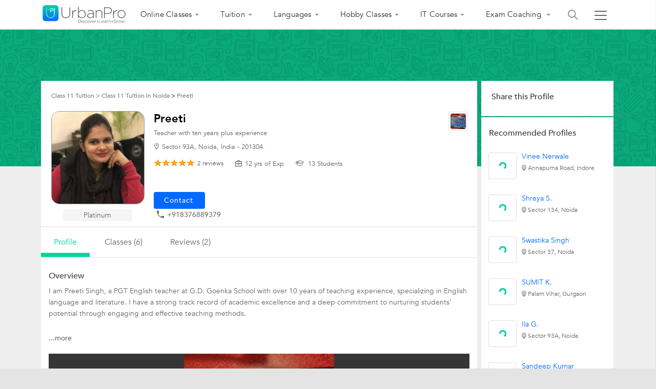

--- FILE ---
content_type: text/html;charset=utf-8
request_url: https://www.urbanpro.com/noida/preeti-s
body_size: 95345
content:
<!DOCTYPE html>









<!DOCTYPE html>	
<html lang="en">

<head>
	<meta charset="utf-8">
	<meta name="viewport" content="width=device-width, initial-scale=1.0">
	<meta http-equiv="Content-Type" content="text/html, charset=UTF-8"/>
<!-- Host Name : prod-app1-instance-group-v3-0gxw -->
<link rel="shortcut icon" href="/assets/favicon.ico" type="image/x-icon" />

	
	
    <!-- Internal Url : /register/publicProfile?id=518471 -->
	<title>
		
			Preeti - Teacher with ten years plus experience in Sector 93A, Noida
		
	</title>
	
		<meta name="description" content="Preeti - Teacher with ten years plus experience in Sector 93A, Noida, India for Class 11 Tuition, Class 12 Tuition, Class 9 Tuition, Class 10 Tuition, Spoken English and Stock Market Trading."/>
	
    
        <link rel="canonical"
		href="https://www.urbanpro.com/noida/preeti-s" />
	



<!-- Google Tag Manager -->

<script>
		window.dataLayer = window.dataLayer || [];
		dataLayer.push({
			'memberId' : '',
			'userType': 'Unknown',
			'pageType' :'ProviderDetail',
			'gaTrackingId':'UA-23360071-1',
			'sentryUniqueId':'f32064c4e6284eae867ad69f6802d52b',
			'sentryEventId':'1503237'
		});
		
			(function(w,d,s,l,i){w[l]=w[l]||[];w[l].push({'gtm.start':
			new Date().getTime(),event:'gtm.js'});var f=d.getElementsByTagName(s)[0],
			j=d.createElement(s),dl=l!='dataLayer'?'&l='+l:'';j.async=true;j.src=
			'https://www.googletagmanager.com/gtm.js?id='+i+dl;f.parentNode.insertBefore(j,f);
			})(window,document,'script','dataLayer','GTM-THK2CLG');
		
</script>
	

<!-- End Google Tag Manager -->

	
<script>
function loadScriptAsync(src, callback, customAttrs)
{
var s,r,t;
r = false;
s = document.createElement('script');
s.type = 'text/javascript';
s.src = src;
s.async = true;
if ( customAttrs != undefined ) {
  for (var key in customAttrs) {
    if (customAttrs.hasOwnProperty(key)) { console.log("key::"+key+"@@@val::"+customAttrs[key])
      s.setAttribute(key, customAttrs[key]);
    }
  }  
}

if ( !r && (!this.readyState || this.readyState == 'complete') )
{
  r = true;
  //callback!='noCallBack'?callback():"";
  callback != 'noCallBack' ? s.addEventListener('load', function (e) { callback(); }, false) : "";
}
t = document.getElementsByTagName('script')[0];
t.parentNode.insertBefore(s, t);
}
</script>
<script>
function loadCSS( href, before, media ){
  var doc = window.document;
  var ss = doc.createElement( "link" );
  var ref;
  if( before ){
    ref = before;
  }
  else {
    var refs = ( doc.body || doc.getElementsByTagName( "head" )[ 0 ] ).childNodes;
    ref = refs[ refs.length - 1];
  }
  var sheets = doc.styleSheets;
  ss.rel = "stylesheet";
  ss.href = href;
  ss.media = "only x";
  function ready( cb ){
    if( doc.body ){
      return cb();
    }
    setTimeout(function(){
      ready( cb );
    });
  }
  ready( function(){
    ref.parentNode.insertBefore( ss, ( before ? ref : ref.nextSibling ) );
  });
  var onloadcssdefined = function( cb ){
    var resolvedHref = ss.href;
    var i = sheets.length;
    while( i-- ){
      if( sheets[ i ].href === resolvedHref ){
        return cb();
      }
    }
    setTimeout(function() {
      onloadcssdefined( cb );
    });
  };
  function loadCB(){
    if( ss.addEventListener ){
      ss.removeEventListener( "load", loadCB );
    }
    ss.media = media || "all";
    hidePageLoader();
  }
  if( ss.addEventListener ){
    ss.addEventListener( "load", loadCB);
  }
  ss.onloadcssdefined = onloadcssdefined;
  onloadcssdefined( loadCB );
  return ss;
};
function hidePageLoader(){
  setTimeout(function(){
    document.getElementById('upPageLoader').classList.add( "fadeout" );
  },400);
  setTimeout(function(){
    document.getElementById('upPageLoader').style.display='none';
  },800)
}
</script>
<style type="text/css">
body {background-color: #EEE;overflow-x: hidden;margin: 0px;}
.upPageLoader {position: fixed;z-index: 100000;background: rgba(255, 255, 255, 0.99);width: 100%;height: 100%;display: none;text-align: center;top: 0px;}    
a,body,div,html,img,li,p,ul{font-size:100%;vertical-align:baseline;background-color:transparent;background-position:initial initial;background-repeat:initial initial}a,body,html{margin:0;padding:0}:focus,a{outline:0}body,div,html,img,li,p,ul{margin:0;padding:0;border:0;outline:#000}a{color:#046AFF;text-decoration:none}
</style>



		<meta charset="utf-8">
		<meta name="viewport" content="width=device-width, initial-scale=1.0">
			
		
		<meta property="fb:app_id" content="155405281160121"/>
		
		
		<meta name="layout" content="urbanproMain"/>
		
		
		
		
		
		
		
		
		
		

		
		<meta property="fb:app_id" content="155405281160121"/>
		<meta property="og:title" content="Preeti - Teacher with ten years plus experience in Sector 93A, Noida"/>
		<meta property="og:description" content="Preeti - Teacher with ten years plus experience in Sector 93A, Noida, India for Class 11 Tuition, Class 12 Tuition, Class 9 Tuition, Class 10 Tuition, Spoken English and Stock Market Trading."/>	
		<meta property="og:url" content="https://www.urbanpro.com/noida/preeti-s">
		<meta property="og:site_name" content="UrbanPro.com">
		<meta property="og:type" content="profile">
		<meta property="profile:first_name" content="Preeti">
		<meta property="profile:last_name" content="Singh">
		
		
			<meta property="og:image" content="https://p.urbanpro.com/tv-prod/member/photo/518471-large.jpeg">
		
		
		<meta property="og:image:width" content="200"/>
		<meta property="og:image:height" content="200"/>
		<meta property="og:image:type" content="image/png"/>
		
      	
		
		
		<input type="hidden" id="profileSeoPage" value="true" />

		
		<link rel="preload" href="https://c.urbanpro.com/assets/fonts/Avenir-Book.woff2" as="font" type="font/woff2" crossorigin/>
		<link rel="preload" href="https://c.urbanpro.com/assets/fonts/Avenir-Medium.woff2" as="font" type="font/woff2" crossorigin/>
		<link rel="preload" href="https://c.urbanpro.com/assets/fonts/Avenir-Heavy.woff2" as="font" type="font/woff2" crossorigin/>
		<link rel="preload" href="https://c.urbanpro.com/assets/urbanpro.woff" as="font" type="font/woff2" crossorigin/>
        <link rel="preload" as="image" href="/assets/new-ui/green_bg_tile.png"/>
		
		
		<style type='text/css'>.ui-helper-hidden{display:none}.ui-helper-hidden-accessible{border:0;clip:rect(0 0 0 0);height:1px;margin:-1px;overflow:hidden;padding:0;position:absolute;width:1px}.ui-helper-reset{margin:0;padding:0;border:0;outline:0;line-height:1.3;text-decoration:none;font-size:100%;list-style:none}.ui-helper-clearfix:before,.ui-helper-clearfix:after{content:"";display:table;border-collapse:collapse}.ui-helper-clearfix:after{clear:both}.ui-helper-clearfix{min-height:0}.ui-helper-zfix{width:100%;height:100%;top:0;left:0;position:absolute;opacity:0;filter:Alpha(Opacity=0)}.ui-front{z-index:999}.ui-state-disabled{cursor:default!important}.ui-icon{display:block;text-indent:-99999px;overflow:hidden;background-repeat:no-repeat}.ui-widget-overlay{position:fixed;top:0;left:0;width:100%;height:100%}.ui-accordion .ui-accordion-header{display:block;cursor:pointer;position:relative;margin-top:2px;padding:.5em .5em .5em .7em;min-height:0}.ui-accordion .ui-accordion-icons{padding-left:2.2em}.ui-accordion .ui-accordion-noicons{padding-left:.7em}.ui-accordion .ui-accordion-icons .ui-accordion-icons{padding-left:2.2em}.ui-accordion .ui-accordion-header .ui-accordion-header-icon{position:absolute;left:.5em;top:50%;margin-top:-8px}.ui-accordion .ui-accordion-content{padding:1em 2.2em;border-top:0;overflow:auto}.ui-autocomplete{position:absolute;top:0;left:0;cursor:default}.ui-button{display:inline-block;position:relative;padding:0;line-height:normal;margin-right:.1em;cursor:pointer;vertical-align:middle;text-align:center;overflow:visible}.ui-button,.ui-button:link,.ui-button:visited,.ui-button:hover,.ui-button:active{text-decoration:none}.ui-button-icon-only{width:2.2em}button.ui-button-icon-only{width:2.4em}.ui-button-icons-only{width:3.4em}button.ui-button-icons-only{width:3.7em}.ui-button .ui-button-text{display:block;line-height:normal}.ui-button-text-only .ui-button-text{padding:.4em 1em}.ui-button-icon-only .ui-button-text,.ui-button-icons-only .ui-button-text{padding:.4em;text-indent:-9999999px}.ui-button-text-icon-primary .ui-button-text,.ui-button-text-icons .ui-button-text{padding:.4em 1em .4em 2.1em}.ui-button-text-icon-secondary .ui-button-text,.ui-button-text-icons .ui-button-text{padding:.4em 2.1em .4em 1em}.ui-button-text-icons .ui-button-text{padding-left:2.1em;padding-right:2.1em}input.ui-button{padding:.4em 1em}.ui-button-icon-only .ui-icon,.ui-button-text-icon-primary .ui-icon,.ui-button-text-icon-secondary .ui-icon,.ui-button-text-icons .ui-icon,.ui-button-icons-only .ui-icon{position:absolute;top:50%;margin-top:-8px}.ui-button-icon-only .ui-icon{left:50%;margin-left:-8px}.ui-button-text-icon-primary .ui-button-icon-primary,.ui-button-text-icons .ui-button-icon-primary,.ui-button-icons-only .ui-button-icon-primary{left:.5em}.ui-button-text-icon-secondary .ui-button-icon-secondary,.ui-button-text-icons .ui-button-icon-secondary,.ui-button-icons-only .ui-button-icon-secondary{right:.5em}.ui-buttonset{margin-right:7px}.ui-buttonset .ui-button{margin-left:0;margin-right:-.3em}input.ui-button::-moz-focus-inner,button.ui-button::-moz-focus-inner{border:0;padding:0}.ui-datepicker{width:17em;padding:.2em .2em 0;display:none}.ui-datepicker .ui-datepicker-header{position:relative;padding:.2em 0}.ui-datepicker .ui-datepicker-prev,.ui-datepicker .ui-datepicker-next{position:absolute;top:2px;width:1.8em;height:1.8em}.ui-datepicker .ui-datepicker-prev-hover,.ui-datepicker .ui-datepicker-next-hover{top:1px}.ui-datepicker .ui-datepicker-prev{left:2px}.ui-datepicker .ui-datepicker-next{right:2px}.ui-datepicker .ui-datepicker-prev-hover{left:1px}.ui-datepicker .ui-datepicker-next-hover{right:1px}.ui-datepicker .ui-datepicker-prev span,.ui-datepicker .ui-datepicker-next span{display:block;position:absolute;left:50%;margin-left:-8px;top:50%;margin-top:-8px}.ui-datepicker .ui-datepicker-title{margin:0 2.3em;line-height:1.8em;text-align:center}.ui-datepicker .ui-datepicker-title select{font-size:1em;margin:1px 0}.ui-datepicker select.ui-datepicker-month,.ui-datepicker select.ui-datepicker-year{width:49%}.ui-datepicker table{width:100%;font-size:.9em;border-collapse:collapse;margin:0 0 .4em}.ui-datepicker th{padding:.7em .3em;text-align:center;font-weight:bold;border:0}.ui-datepicker td{border:0;padding:1px}.ui-datepicker td span,.ui-datepicker td a{display:block;padding:.2em;text-align:right;text-decoration:none}.ui-datepicker .ui-datepicker-buttonpane{background-image:none;margin:.7em 0 0 0;padding:0 .2em;border-left:0;border-right:0;border-bottom:0}.ui-datepicker .ui-datepicker-buttonpane button{float:right;margin:.5em .2em .4em;cursor:pointer;padding:.2em .6em .3em .6em;width:auto;overflow:visible}.ui-datepicker .ui-datepicker-buttonpane button.ui-datepicker-current{float:left}.ui-datepicker.ui-datepicker-multi{width:auto}.ui-datepicker-multi .ui-datepicker-group{float:left}.ui-datepicker-multi .ui-datepicker-group table{width:95%;margin:0 auto .4em}.ui-datepicker-multi-2 .ui-datepicker-group{width:50%}.ui-datepicker-multi-3 .ui-datepicker-group{width:33.3%}.ui-datepicker-multi-4 .ui-datepicker-group{width:25%}.ui-datepicker-multi .ui-datepicker-group-last .ui-datepicker-header,.ui-datepicker-multi .ui-datepicker-group-middle .ui-datepicker-header{border-left-width:0}.ui-datepicker-multi .ui-datepicker-buttonpane{clear:left}.ui-datepicker-row-break{clear:both;width:100%;font-size:0}.ui-datepicker-rtl{direction:rtl}.ui-datepicker-rtl .ui-datepicker-prev{right:2px;left:auto}.ui-datepicker-rtl .ui-datepicker-next{left:2px;right:auto}.ui-datepicker-rtl .ui-datepicker-prev:hover{right:1px;left:auto}.ui-datepicker-rtl .ui-datepicker-next:hover{left:1px;right:auto}.ui-datepicker-rtl .ui-datepicker-buttonpane{clear:right}.ui-datepicker-rtl .ui-datepicker-buttonpane button{float:left}.ui-datepicker-rtl .ui-datepicker-buttonpane button.ui-datepicker-current,.ui-datepicker-rtl .ui-datepicker-group{float:right}.ui-datepicker-rtl .ui-datepicker-group-last .ui-datepicker-header,.ui-datepicker-rtl .ui-datepicker-group-middle .ui-datepicker-header{border-right-width:0;border-left-width:1px}.ui-dialog{overflow:hidden;position:fixed;top:0;left:0;padding:.2em;outline:0}.ui-dialog .ui-dialog-titlebar{padding:.4em 1em;position:relative}.ui-dialog .ui-dialog-title{float:left;margin:.1em 0;white-space:nowrap;width:90%;overflow:hidden;text-overflow:ellipsis}.ui-dialog .ui-dialog-titlebar-close{position:absolute;right:.3em;top:50%;width:20px;margin:-10px 0 0 0;padding:1px;height:20px}.ui-dialog .ui-dialog-content{position:relative;border:0;padding:.5em 1em;background:none;overflow:auto}.ui-dialog .ui-dialog-buttonpane{text-align:left;border-width:1px 0 0 0;background-image:none;margin-top:.5em;padding:.3em 1em .5em .4em}.ui-dialog .ui-dialog-buttonpane .ui-dialog-buttonset{float:right}.ui-dialog .ui-dialog-buttonpane button{margin:.5em .4em .5em 0;cursor:pointer}.ui-dialog .ui-resizable-se{width:12px;height:12px;right:-5px;bottom:-5px;background-position:16px 16px}.ui-draggable .ui-dialog-titlebar{cursor:move}.ui-menu{list-style:none;padding:2px;margin:0;display:block;outline:none}.ui-menu .ui-menu{margin-top:-3px;position:absolute}.ui-menu .ui-menu-item{margin:0;padding:0;width:100%;text-align:left;list-style-image:url([data-uri])}.ui-menu .ui-menu-divider{margin:5px -2px 5px -2px;height:0;font-size:0;line-height:0;border-width:1px 0 0 0}.ui-menu .ui-menu-item a{text-decoration:none;display:block;padding:2px .4em;line-height:1.5;min-height:0;font-weight:normal}.ui-menu .ui-menu-item a.ui-state-focus,.ui-menu .ui-menu-item a.ui-state-active{font-weight:normal;margin:-1px}.ui-menu .ui-state-disabled{font-weight:normal;margin:.4em 0 .2em;line-height:1.5}.ui-menu .ui-state-disabled a{cursor:default}.ui-menu-icons{position:relative}.ui-menu-icons .ui-menu-item a{position:relative;padding-left:2em}.ui-menu .ui-icon{position:absolute;top:.2em;left:.2em}.ui-menu .ui-menu-icon{position:static;float:right}.ui-progressbar{height:2em;text-align:left;overflow:hidden}.ui-progressbar .ui-progressbar-value{margin:-1px;height:100%}.ui-progressbar .ui-progressbar-overlay{background:url("jquery/new-ui-lightness/images/animated-overlay-2b912f7c0653008ca28ebacda49025e7.gif");height:100%;filter:alpha(opacity=25);opacity:0.25}.ui-progressbar-indeterminate .ui-progressbar-value{background-image:none}.ui-resizable{position:relative}.ui-resizable-handle{position:absolute;font-size:0.1px;display:block}.ui-resizable-disabled .ui-resizable-handle,.ui-resizable-autohide .ui-resizable-handle{display:none}.ui-resizable-n{cursor:n-resize;height:7px;width:100%;top:-5px;left:0}.ui-resizable-s{cursor:s-resize;height:7px;width:100%;bottom:-5px;left:0}.ui-resizable-e{cursor:e-resize;width:7px;right:-5px;top:0;height:100%}.ui-resizable-w{cursor:w-resize;width:7px;left:-5px;top:0;height:100%}.ui-resizable-se{cursor:se-resize;width:12px;height:12px;right:1px;bottom:1px}.ui-resizable-sw{cursor:sw-resize;width:9px;height:9px;left:-5px;bottom:-5px}.ui-resizable-nw{cursor:nw-resize;width:9px;height:9px;left:-5px;top:-5px}.ui-resizable-ne{cursor:ne-resize;width:9px;height:9px;right:-5px;top:-5px}.ui-selectable-helper{position:absolute;z-index:100;border:1px dotted black}.ui-slider{position:relative;text-align:left}.ui-slider .ui-slider-handle{position:absolute;z-index:2;width:1.2em;height:1.2em;cursor:default}.ui-slider .ui-slider-range{position:absolute;z-index:1;font-size:.7em;display:block;border:0;background-position:0 0}.ui-slider.ui-state-disabled .ui-slider-handle,.ui-slider.ui-state-disabled .ui-slider-range{filter:inherit}.ui-slider-horizontal{height:.8em}.ui-slider-horizontal .ui-slider-handle{top:-.3em;margin-left:-.6em}.ui-slider-horizontal .ui-slider-range{top:0;height:100%}.ui-slider-horizontal .ui-slider-range-min{left:0}.ui-slider-horizontal .ui-slider-range-max{right:0}.ui-slider-vertical{width:.8em;height:100px}.ui-slider-vertical .ui-slider-handle{left:-.3em;margin-left:0;margin-bottom:-.6em}.ui-slider-vertical .ui-slider-range{left:0;width:100%}.ui-slider-vertical .ui-slider-range-min{bottom:0}.ui-slider-vertical .ui-slider-range-max{top:0}.ui-spinner{position:relative;display:inline-block;overflow:hidden;padding:0;vertical-align:middle}.ui-spinner-input{border:none;background:none;color:inherit;padding:0;margin:.2em 0;vertical-align:middle;margin-left:.4em;margin-right:22px}.ui-spinner-button{width:16px;height:50%;font-size:.5em;padding:0;margin:0;text-align:center;position:absolute;cursor:default;display:block;overflow:hidden;right:0}.ui-spinner a.ui-spinner-button{border-top:none;border-bottom:none;border-right:none}.ui-spinner .ui-icon{position:absolute;margin-top:-8px;top:50%;left:0}.ui-spinner-up{top:0}.ui-spinner-down{bottom:0}.ui-spinner .ui-icon-triangle-1-s{background-position:-65px -16px}.ui-tabs{position:relative;padding:.2em}.ui-tabs .ui-tabs-nav{margin:0;padding:.2em .2em 0}.ui-tabs .ui-tabs-nav li{list-style:none;float:left;position:relative;top:0;margin:1px .2em 0 0;border-bottom-width:0;padding:0;white-space:nowrap}.ui-tabs .ui-tabs-nav .ui-tabs-anchor{float:left;padding:.5em 1em;text-decoration:none}.ui-tabs .ui-tabs-nav li.ui-tabs-active{margin-bottom:-1px;padding-bottom:1px}.ui-tabs .ui-tabs-nav li.ui-tabs-active .ui-tabs-anchor,.ui-tabs .ui-tabs-nav li.ui-state-disabled .ui-tabs-anchor,.ui-tabs .ui-tabs-nav li.ui-tabs-loading .ui-tabs-anchor{cursor:text}.ui-tabs-collapsible .ui-tabs-nav li.ui-tabs-active .ui-tabs-anchor{cursor:pointer}.ui-tabs .ui-tabs-panel{display:block;border-width:0;padding:1em 1.4em;background:none}.ui-tooltip{padding:8px;position:absolute;z-index:9999;max-width:300px;-webkit-box-shadow:0 0 5px #aaa;box-shadow:0 0 5px #aaa}body .ui-tooltip{border-width:2px}.ui-widget{font-family:Trebuchet MS,Tahoma,Verdana,Arial,sans-serif;font-size:1.1em}.ui-widget .ui-widget{font-size:1em}.ui-widget input,.ui-widget select,.ui-widget textarea,.ui-widget button{font-family:Trebuchet MS,Tahoma,Verdana,Arial,sans-serif;font-size:1em}.ui-widget-content{border:1px solid #ddd;background:#fff;color:#333}.ui-widget-content a{color:#333}.ui-widget-header{border:1px solid #ccc;background:#00D59D;color:#fff;font-weight:bold}.ui-widget-header a{color:#fff}.ui-state-default,.ui-widget-content .ui-state-default,.ui-widget-header .ui-state-default{border:1px solid #ccc;background:#f6f6f6 url("/assets/jquery/ui-lightness/images/ui-bg_glass_100_f6f6f6_1x400.png") 50% 50% repeat-x;font-weight:bold;color:#333}.ui-state-default a,.ui-state-default a:link,.ui-state-default a:visited{color:#1c94c4;text-decoration:none}.ui-state-hover,.ui-widget-content .ui-state-hover,.ui-widget-header .ui-state-hover,.ui-state-focus,.ui-widget-content .ui-state-focus,.ui-widget-header .ui-state-focus{border:1px solid rgba(0, 114, 255, 0.3);background:rgba(187, 222, 251, 0.4);font-weight:bold;color:#333}.ui-state-hover a,.ui-state-hover a:hover,.ui-state-hover a:link,.ui-state-hover a:visited,.ui-state-focus a,.ui-state-focus a:hover,.ui-state-focus a:link,.ui-state-focus a:visited{color:#c77405;text-decoration:none}.ui-state-active,.ui-widget-content .ui-state-active,.ui-widget-header .ui-state-active{border:1px solid #fbd850;background:#fff url("/assets/jquery/ui-lightness/images/ui-bg_glass_65_ffffff_1x400.png") 50% 50% repeat-x;font-weight:bold;color:#eb8f00}.ui-state-active a,.ui-state-active a:link,.ui-state-active a:visited{color:#eb8f00;text-decoration:none}.ui-state-highlight,.ui-widget-content .ui-state-highlight,.ui-widget-header .ui-state-highlight{border:1px solid rgba(0, 114, 255, 0.3);background:rgba(187, 222, 251, 0.6);color:#333}.ui-state-highlight a,.ui-widget-content .ui-state-highlight a,.ui-widget-header .ui-state-highlight a{color:#363636}.ui-state-error,.ui-widget-content .ui-state-error,.ui-widget-header .ui-state-error{border:1px solid #cd0a0a;background:#b81900 url("/assets/jquery/ui-lightness/images/ui-bg_diagonals-thick_18_b81900_40x40.png") 50% 50% repeat;color:#fff}.ui-state-error a,.ui-widget-content .ui-state-error a,.ui-widget-header .ui-state-error a{color:#fff}.ui-state-error-text,.ui-widget-content .ui-state-error-text,.ui-widget-header .ui-state-error-text{color:#fff}.ui-priority-primary,.ui-widget-content .ui-priority-primary,.ui-widget-header .ui-priority-primary{font-weight:bold}.ui-priority-secondary,.ui-widget-content .ui-priority-secondary,.ui-widget-header .ui-priority-secondary{opacity:.7;filter:Alpha(Opacity=70);font-weight:normal}.ui-state-disabled,.ui-widget-content .ui-state-disabled,.ui-widget-header .ui-state-disabled{opacity:.35;filter:Alpha(Opacity=35);background-image:none}.ui-state-disabled .ui-icon{filter:Alpha(Opacity=35)}.ui-icon{width:16px;height:16px}.ui-icon,.ui-widget-content .ui-icon{background-image:url("/assets/jquery/ui-lightness/images/ui-icons_222222_256x240.png")}.ui-widget-header .ui-icon{background-image:url("/assets/jquery/ui-lightness/images/ui-icons_ffffff_256x240.png")}.ui-state-default .ui-icon{background-image:url("/assets/jquery/ui-lightness/images/ui-icons_ef8c08_256x240.png")}.ui-state-hover .ui-icon,.ui-state-focus .ui-icon{background-image:url("/assets/jquery/ui-lightness/images/ui-icons_ef8c08_256x240.png")}.ui-state-active .ui-icon{background-image:url("/assets/jquery/ui-lightness/images/ui-icons_ef8c08_256x240.png")}.ui-state-highlight .ui-icon{background-image:url("/assets/jquery/ui-lightness/images/ui-icons_228ef1_256x240.png")}.ui-state-error .ui-icon,.ui-state-error-text .ui-icon{background-image:url("/assets/jquery/ui-lightness/images/ui-icons_ffd27a_256x240.png")}.ui-icon-blank{background-position:16px 16px}.ui-icon-carat-1-n{background-position:0 0}.ui-icon-carat-1-ne{background-position:-16px 0}.ui-icon-carat-1-e{background-position:-32px 0}.ui-icon-carat-1-se{background-position:-48px 0}.ui-icon-carat-1-s{background-position:-64px 0}.ui-icon-carat-1-sw{background-position:-80px 0}.ui-icon-carat-1-w{background-position:-96px 0}.ui-icon-carat-1-nw{background-position:-112px 0}.ui-icon-carat-2-n-s{background-position:-128px 0}.ui-icon-carat-2-e-w{background-position:-144px 0}.ui-icon-triangle-1-n{background-position:0 -16px}.ui-icon-triangle-1-ne{background-position:-16px -16px}.ui-icon-triangle-1-e{background-position:-32px -16px}.ui-icon-triangle-1-se{background-position:-48px -16px}.ui-icon-triangle-1-s{background-position:-64px -16px}.ui-icon-triangle-1-sw{background-position:-80px -16px}.ui-icon-triangle-1-w{background-position:-96px -16px}.ui-icon-triangle-1-nw{background-position:-112px -16px}.ui-icon-triangle-2-n-s{background-position:-128px -16px}.ui-icon-triangle-2-e-w{background-position:-144px -16px}.ui-icon-arrow-1-n{background-position:0 -32px}.ui-icon-arrow-1-ne{background-position:-16px -32px}.ui-icon-arrow-1-e{background-position:-32px -32px}.ui-icon-arrow-1-se{background-position:-48px -32px}.ui-icon-arrow-1-s{background-position:-64px -32px}.ui-icon-arrow-1-sw{background-position:-80px -32px}.ui-icon-arrow-1-w{background-position:-96px -32px}.ui-icon-arrow-1-nw{background-position:-112px -32px}.ui-icon-arrow-2-n-s{background-position:-128px -32px}.ui-icon-arrow-2-ne-sw{background-position:-144px -32px}.ui-icon-arrow-2-e-w{background-position:-160px -32px}.ui-icon-arrow-2-se-nw{background-position:-176px -32px}.ui-icon-arrowstop-1-n{background-position:-192px -32px}.ui-icon-arrowstop-1-e{background-position:-208px -32px}.ui-icon-arrowstop-1-s{background-position:-224px -32px}.ui-icon-arrowstop-1-w{background-position:-240px -32px}.ui-icon-arrowthick-1-n{background-position:0 -48px}.ui-icon-arrowthick-1-ne{background-position:-16px -48px}.ui-icon-arrowthick-1-e{background-position:-32px -48px}.ui-icon-arrowthick-1-se{background-position:-48px -48px}.ui-icon-arrowthick-1-s{background-position:-64px -48px}.ui-icon-arrowthick-1-sw{background-position:-80px -48px}.ui-icon-arrowthick-1-w{background-position:-96px -48px}.ui-icon-arrowthick-1-nw{background-position:-112px -48px}.ui-icon-arrowthick-2-n-s{background-position:-128px -48px}.ui-icon-arrowthick-2-ne-sw{background-position:-144px -48px}.ui-icon-arrowthick-2-e-w{background-position:-160px -48px}.ui-icon-arrowthick-2-se-nw{background-position:-176px -48px}.ui-icon-arrowthickstop-1-n{background-position:-192px -48px}.ui-icon-arrowthickstop-1-e{background-position:-208px -48px}.ui-icon-arrowthickstop-1-s{background-position:-224px -48px}.ui-icon-arrowthickstop-1-w{background-position:-240px -48px}.ui-icon-arrowreturnthick-1-w{background-position:0 -64px}.ui-icon-arrowreturnthick-1-n{background-position:-16px -64px}.ui-icon-arrowreturnthick-1-e{background-position:-32px -64px}.ui-icon-arrowreturnthick-1-s{background-position:-48px -64px}.ui-icon-arrowreturn-1-w{background-position:-64px -64px}.ui-icon-arrowreturn-1-n{background-position:-80px -64px}.ui-icon-arrowreturn-1-e{background-position:-96px -64px}.ui-icon-arrowreturn-1-s{background-position:-112px -64px}.ui-icon-arrowrefresh-1-w{background-position:-128px -64px}.ui-icon-arrowrefresh-1-n{background-position:-144px -64px}.ui-icon-arrowrefresh-1-e{background-position:-160px -64px}.ui-icon-arrowrefresh-1-s{background-position:-176px -64px}.ui-icon-arrow-4{background-position:0 -80px}.ui-icon-arrow-4-diag{background-position:-16px -80px}.ui-icon-extlink{background-position:-32px -80px}.ui-icon-newwin{background-position:-48px -80px}.ui-icon-refresh{background-position:-64px -80px}.ui-icon-shuffle{background-position:-80px -80px}.ui-icon-transfer-e-w{background-position:-96px -80px}.ui-icon-transferthick-e-w{background-position:-112px -80px}.ui-icon-folder-collapsed{background-position:0 -96px}.ui-icon-folder-open{background-position:-16px -96px}.ui-icon-document{background-position:-32px -96px}.ui-icon-document-b{background-position:-48px -96px}.ui-icon-note{background-position:-64px -96px}.ui-icon-mail-closed{background-position:-80px -96px}.ui-icon-mail-open{background-position:-96px -96px}.ui-icon-suitcase{background-position:-112px -96px}.ui-icon-comment{background-position:-128px -96px}.ui-icon-person{background-position:-144px -96px}.ui-icon-print{background-position:-160px -96px}.ui-icon-trash{background-position:-176px -96px}.ui-icon-locked{background-position:-192px -96px}.ui-icon-unlocked{background-position:-208px -96px}.ui-icon-bookmark{background-position:-224px -96px}.ui-icon-tag{background-position:-240px -96px}.ui-icon-home{background-position:0 -112px}.ui-icon-flag{background-position:-16px -112px}.ui-icon-calendar{background-position:-32px -112px}.ui-icon-cart{background-position:-48px -112px}.ui-icon-pencil{background-position:-64px -112px}.ui-icon-clock{background-position:-80px -112px}.ui-icon-disk{background-position:-96px -112px}.ui-icon-calculator{background-position:-112px -112px}.ui-icon-zoomin{background-position:-128px -112px}.ui-icon-zoomout{background-position:-144px -112px}.ui-icon-search{background-position:-160px -112px}.ui-icon-wrench{background-position:-176px -112px}.ui-icon-gear{background-position:-192px -112px}.ui-icon-heart{background-position:-208px -112px}.ui-icon-star{background-position:-224px -112px}.ui-icon-link{background-position:-240px -112px}.ui-icon-cancel{background-position:0 -128px}.ui-icon-plus{background-position:-16px -128px}.ui-icon-plusthick{background-position:-32px -128px}.ui-icon-minus{background-position:-48px -128px}.ui-icon-minusthick{background-position:-64px -128px}.ui-icon-close{background-position:-80px -128px}.ui-icon-closethick{background-position:-96px -128px}.ui-icon-key{background-position:-112px -128px}.ui-icon-lightbulb{background-position:-128px -128px}.ui-icon-scissors{background-position:-144px -128px}.ui-icon-clipboard{background-position:-160px -128px}.ui-icon-copy{background-position:-176px -128px}.ui-icon-contact{background-position:-192px -128px}.ui-icon-image{background-position:-208px -128px}.ui-icon-video{background-position:-224px -128px}.ui-icon-script{background-position:-240px -128px}.ui-icon-alert{background-position:0 -144px}.ui-icon-info{background-position:-16px -144px}.ui-icon-notice{background-position:-32px -144px}.ui-icon-help{background-position:-48px -144px}.ui-icon-check{background-position:-64px -144px}.ui-icon-bullet{background-position:-80px -144px}.ui-icon-radio-on{background-position:-96px -144px}.ui-icon-radio-off{background-position:-112px -144px}.ui-icon-pin-w{background-position:-128px -144px}.ui-icon-pin-s{background-position:-144px -144px}.ui-icon-play{background-position:0 -160px}.ui-icon-pause{background-position:-16px -160px}.ui-icon-seek-next{background-position:-32px -160px}.ui-icon-seek-prev{background-position:-48px -160px}.ui-icon-seek-end{background-position:-64px -160px}.ui-icon-seek-start{background-position:-80px -160px}.ui-icon-seek-first{background-position:-80px -160px}.ui-icon-stop{background-position:-96px -160px}.ui-icon-eject{background-position:-112px -160px}.ui-icon-volume-off{background-position:-128px -160px}.ui-icon-volume-on{background-position:-144px -160px}.ui-icon-power{background-position:0 -176px}.ui-icon-signal-diag{background-position:-16px -176px}.ui-icon-signal{background-position:-32px -176px}.ui-icon-battery-0{background-position:-48px -176px}.ui-icon-battery-1{background-position:-64px -176px}.ui-icon-battery-2{background-position:-80px -176px}.ui-icon-battery-3{background-position:-96px -176px}.ui-icon-circle-plus{background-position:0 -192px}.ui-icon-circle-minus{background-position:-16px -192px}.ui-icon-circle-close{background-position:-32px -192px}.ui-icon-circle-triangle-e{background-position:-48px -192px}.ui-icon-circle-triangle-s{background-position:-64px -192px}.ui-icon-circle-triangle-w{background-position:-80px -192px}.ui-icon-circle-triangle-n{background-position:-96px -192px}.ui-icon-circle-arrow-e{background-position:-112px -192px}.ui-icon-circle-arrow-s{background-position:-128px -192px}.ui-icon-circle-arrow-w{background-position:-144px -192px}.ui-icon-circle-arrow-n{background-position:-160px -192px}.ui-icon-circle-zoomin{background-position:-176px -192px}.ui-icon-circle-zoomout{background-position:-192px -192px}.ui-icon-circle-check{background-position:-208px -192px}.ui-icon-circlesmall-plus{background-position:0 -208px}.ui-icon-circlesmall-minus{background-position:-16px -208px}.ui-icon-circlesmall-close{background-position:-32px -208px}.ui-icon-squaresmall-plus{background-position:-48px -208px}.ui-icon-squaresmall-minus{background-position:-64px -208px}.ui-icon-squaresmall-close{background-position:-80px -208px}.ui-icon-grip-dotted-vertical{background-position:0 -224px}.ui-icon-grip-dotted-horizontal{background-position:-16px -224px}.ui-icon-grip-solid-vertical{background-position:-32px -224px}.ui-icon-grip-solid-horizontal{background-position:-48px -224px}.ui-icon-gripsmall-diagonal-se{background-position:-64px -224px}.ui-icon-grip-diagonal-se{background-position:-80px -224px}.ui-corner-all,.ui-corner-top,.ui-corner-left,.ui-corner-tl{border-top-left-radius:4px}.ui-corner-all,.ui-corner-top,.ui-corner-right,.ui-corner-tr{border-top-right-radius:4px}.ui-corner-all,.ui-corner-bottom,.ui-corner-left,.ui-corner-bl{border-bottom-left-radius:4px}.ui-corner-all,.ui-corner-bottom,.ui-corner-right,.ui-corner-br{border-bottom-right-radius:4px}.ui-widget-overlay{background:#000; opacity:.5;filter:Alpha(Opacity=50)}.ui-widget-shadow{margin:-5px 0 0 -5px;padding:5px;background:#000 url("/assets/jquery/ui-lightness/images/ui-bg_flat_10_000000_40x100.png") 50% 50% repeat-x;opacity:.2;filter:Alpha(Opacity=20);border-radius:5px}html, body, div, span, object, iframe,h1, h2, h3, h4, h5, h6, p, blockquote, pre,abbr, address, cite, code,del, dfn, em, img, ins, kbd, q, samp,small, strong, sub, sup, var,b, i,dl, dt, dd, ol, ul, li,fieldset, form, label, legend,table, caption, tbody, tfoot, thead, tr, th, td,article, aside, canvas, details, figcaption, figure,footer, header, hgroup, menu, nav, section, summary,time, mark, audio, video {margin:0;padding:0;border:0;outline:0;font-size:100%;vertical-align:baseline;background:transparent;}article, aside, details, figcaption, figure,footer, header, hgroup, menu, nav, section {display:block;}nav ul { list-style:none; }blockquote, q { quotes:none; }blockquote:before, blockquote:after,q:before, q:after { content:''; content:none; }a { margin:0; padding:0; font-size:100%; vertical-align:baseline; background:transparent; }ins { background-color:#ff9; color:#000; text-decoration:none; }mark { background-color:#ff9; color:#000; font-style:italic; font-weight:bold; }del { text-decoration: line-through; }hr { display:block; height:1px; border:0; border-top:1px solid #ccc; margin:1em 0; padding:0; }input, select { vertical-align:middle; }@font-face {font-family: Avenir;src: url('https://c.urbanpro.com/assets/fonts/Avenir-Book.eot');src: url('https://c.urbanpro.com/assets/fonts/Avenir-Book.eot?#iefix') format('embedded-opentype'),url('https://c.urbanpro.com/assets/fonts/Avenir-Book.woff2') format('woff2'),url('https://c.urbanpro.com/assets/fonts/Avenir-Book.woff') format('woff'),url('https://c.urbanpro.com/assets/fonts/Avenir-Book.ttf') format('truetype'),url('https://c.urbanpro.com/assets/fonts/Avenir-Book.svg#Avenir-Book') format('svg');font-display: swap;}@font-face {font-family: Avenir;src: url('https://c.urbanpro.com/assets/fonts/Avenir-Medium.eot');src: url('https://c.urbanpro.com/assets/fonts/Avenir-Medium.eot?#iefix') format('embedded-opentype'),url('https://c.urbanpro.com/assets/fonts/Avenir-Medium.woff2') format('woff2'),url('https://c.urbanpro.com/assets/fonts/Avenir-Medium.woff') format('woff'),url('https://c.urbanpro.com/assets/fonts/Avenir-Medium.ttf') format('truetype'),url('https://c.urbanpro.com/assets/fonts/Avenir-Medium.svg#Avenir-Medium') format('svg');font-weight:600;font-display: swap;}@font-face {font-family: Avenir;src: url('https://c.urbanpro.com/assets/fonts/Avenir-Heavy.eot');src: url('https://c.urbanpro.com/assets/fonts/Avenir-Heavy.eot?#iefix') format('embedded-opentype'),url('https://c.urbanpro.com/assets/fonts/Avenir-Heavy.woff2') format('woff2'),url('https://c.urbanpro.com/assets/fonts/Avenir-Heavy.woff') format('woff'),url('https://c.urbanpro.com/assets/fonts/Avenir-Heavy.ttf') format('truetype'),url('https://c.urbanpro.com/assets/fonts/Avenir-Heavy.svg#Avenir-Heavy') format('svg');font-weight:bold;font-display: swap;}@font-face {font-family: Avenir;src: url('https://c.urbanpro.com/assets/fonts/Avenir-Black.eot');src: url('https://c.urbanpro.com/assets/fonts/Avenir-Black.eot?#iefix') format('embedded-opentype'),url('https://c.urbanpro.com/assets/fonts/Avenir-Black.woff2') format('woff2'),url('https://c.urbanpro.com/assets/fonts/Avenir-Black.woff') format('woff'),url('https://c.urbanpro.com/assets/fonts/Avenir-Black.ttf') format('truetype'),url('https://c.urbanpro.com/assets/fonts/Avenir-Black.svg#Avenir-Black') format('svg');font-weight:900;font-display: swap;}body {font-family: Avenir, arial, sans-serif;*font-size:small; }select, input, textarea, button { font:99% sans-serif; }pre, code, kbd, samp { font-family:AvenirBook, 'Open Sans', sans-serif;}body, select, input, textarea {color: #444;}h1,h2,h3,h4,h5,h6 { font-weight: 300; }html { overflow-y: scroll; }a:hover, a:active { outline: none; }ul, ol { margin-left: 1.8em; }ol { list-style-type: decimal; }nav ul, nav li { margin: 0; }small { font-size: 85%; }strong, th { font-weight: bold; }td, td img { vertical-align: top; }sub { vertical-align: sub; font-size: smaller; }sup { vertical-align: super; font-size: smaller; }pre {padding: 15px;white-space: pre;white-space: pre-wrap;white-space: pre-line;word-wrap: break-word;}textarea { overflow: auto; }.ie6 legend, .ie7 legend { margin-left: -7px; }input[type="radio"] { vertical-align: text-bottom; }input[type="checkbox"] { vertical-align: bottom; }.ie7 input[type="checkbox"] { vertical-align: baseline; }.ie6 input { vertical-align: text-bottom; }input[type="button"], input[type="submit"], input[type="image"], button { cursor: pointer !important; }button, input, select, textarea { margin: 0; }input:valid, textarea:valid   {  }input:invalid, textarea:invalid {border-radius: 1px;-moz-box-shadow: 0px 0px 5px red;-webkit-box-shadow: 0px 0px 5px red;box-shadow: 0px 0px 5px red;}.no-boxshadow input:invalid,.no-boxshadow textarea:invalid { background-color: #f0dddd; }a:link { -webkit-tap-highlight-color: rgba(203, 221, 239, 0.1); }button {  width: auto; overflow: visible; }.ie7 img { -ms-interpolation-mode: bicubic; }.ir { display: block; text-indent: -999em; overflow: hidden; background-repeat: no-repeat; text-align: left; direction: ltr; }.hidden { display: none; visibility: hidden; }.visuallyhidden { position: absolute !important;clip: rect(1px 1px 1px 1px);clip: rect(1px, 1px, 1px, 1px); }.invisible { visibility: hidden; }.clearfix:before, .clearfix:after {content: "\0020"; display: block; height: 0; visibility: hidden;}.clearfix:after { clear: both; }.clearfix { zoom: 1; }@media all and (orientation:portrait) {}@media all and (orientation:landscape) {}@media screen and (max-device-width: 480px) {}@media print {* { background: transparent !important; color: black !important; text-shadow: none !important; }a, a:visited { color: #333 !important; text-decoration: underline; }a[href]:after { content: " (" attr(href) ")"; }abbr[title]:after { content: " (" attr(title) ")"; }.ir a:after { content: ""; }pre, blockquote { border: 1px solid #999; page-break-inside: avoid; }thead { display: table-header-group; }tr, img { page-break-inside: avoid; }@page { margin: 0.5cm; }p, h2, h3 { orphans: 3; widows: 3; }h2, h3{ page-break-after: avoid; }}::-webkit-input-placeholder {color: #aaa;font-size: 12px;}::-moz-placeholder {color: #aaa;font-size: 12px;}:-ms-input-placeholder {color: #aaa;font-size: 12px;}:-moz-placeholder {color: #aaa;font-size: 12px;}* {font-family: Avenir, "Open Sans", sans-serif !important;}html,body {margin: 0;padding: 0;background-color: #e4e4e4 !important;color: #333;font-family: Avenir, "Open Sans", sans-serif;font-zeight: 400;font-size: 13px !important;counter-reset: section;-webkit-text-size-adjust: none;}a img,.border-0 {border: 0;}a {outline: none;color: #046AFF;text-decoration: none;}a:hover {text-decoration: none;color: #046AFF;}a.active {color: #ccc;}:focus {outline: none;}.framework {margin: 0 auto;padding: 0;width: 980px;position: relative;}.loud550 {font-weight: 550;}.loud {font-weight: 600;}.loud500 {font-weight: 500;}.loud650 {font-weight: 650;}.loud600 {font-weight: 600;}.loud700 {font-weight: 700;}.loud800 {font-weight: 800;}.italic {font-style: italic;}.g1,.g2,.g2-1,.g3,.g4,.g4-1,.g5,.g6,.g7,.g7-2,.g7-1,.g8,.g9,.g10,.g11,.g12,.g13,.g14,.g14-1,.g15,.g16,.g17,.g18,.g18-11,.g18-1,.g19,.g20,.g21,.g22,.g23,.g24 {float: left;margin-right: 10px;overflow: hidden;}.g5-1,.g13-1,.g5-2 {float: left;margin-right: 7px;overflow: hidden;}.overFlowHid {overflow: hidden;}.g0{width:25px;}.g1 {width: 30px;}.g2 {width: 70px;}.g2-1 {width: 100px;}.g3 {width: 110px;}.g4 {width: 150px;}.g4-1 {width: 180px;}.g5 {width: 190px;}.g5-1 {width: 200px;}.g5-2 {width: 208px;}.g6 {width: 230px;}.g7 {width: 270px;}.g7-2 {width: 280px;}.g7-1 {width: 300px;}.g8 {width: 310px;}.g9 {width: 350px !important;}.g10 {width: 390px;}.g10-1 {width: 420px;}.g11 {width: 430px;}.g12 {width: 470px;}.g13 {width: 510px;}.g13-1 {width: 525px;overflow: visible;}.g14 {width: 550px;}.g14-1 {width: 580px;}.g15 {width: 590px;}.g16 {width: 630px;}.g17 {width: 670px;}.g18 {width: 710px;}.g18-11 {width: 720px;}.g18-1 {width: 740px;}.g19 {width: 750px;}.g20 {width: 790px;}.g21 {width: 830px;}.g22 {width: 870px;}.g23 {width: 910px;}.g24 {width: 950px;}.ht-30 {height: 100px;}.ht-400 {height: 400px;}.fullWidth {width: 100%;}.fullHeight {height: 100%;}.ft-wt-500 {font-weight: 500 !important;}.ft-wt-300 {font-weight: 300;}.ft-wt-bold {font-weight: bold;}.ft-wt-600,.ft-600 {font-weight: 600;}.ft-wt-nrml {font-weight: normal !important;}.marginTop2,.mt-2 {margin-top: 2px;}.marginTop4,.mt-4 {margin-top: 4px;}.marginTop5,.mt-5 {margin-top: 5px !important;}.marginTop8,.mt-8 {margin-top: 8px;}.mt-neg8 {margin-top: -8px;}.mt-neg3 {margin-top: -3px;}.mt-neg20 {margin-top: -20px;}.marginTop10,.mt-10,.mtop-10 {margin-top: 10px !important;}.marginTop12 {margin-top: 12px;}.marginTop15,.mt-15 {margin-top: 15px !important;}.marginTop20,.mt-20 {margin-top: 20px !important;}.marginTop22 {margin-top: 22px !important;}.marginTop25,.mt-25 {margin-top: 25px !important;}.marginTop29,.mt-29 {margin-top: 29px;}.marginTop30,.mt-30 {margin-top: 30px;}.marginTop35,.mt-35 {margin-top: 35px !important;}.marginTop40,.mt-40 {margin-top: 40px !important;}.marginTop45 {margin-top: 45px;}.marginTop55 {margin-top: 55px;}.marginTop120 {margin-top: 120px;}.mr-1 {margin-right: 1px !important;}.mr-2 {margin-right: 2px !important;}.mr-3 {margin-right: 3px !important;}.marginRit5,.mr-5 {margin-right: 5px !important;}.marginRit10,.mr-10 {margin-right: 10px;}.mr-12 {margin-right: 12px;}.marginRight-12 {margin-right: 12%;}.mr-14 {margin-right: 14px;}.marginRit20,.mr-20 {margin-right: 20px !important;}.marginRit25 {margin-right: 25px;}.marginRit28 {margin-right: 28px;}.mr-30 {margin-right: 30px;}.mr-40 {margin-right: 40px;}.mr-29{margin-right: 29%}.ml-1 {margin-left: 1px;}.ml-neg1 {margin-left: -1px;}.marginLft2 {margin-left: 2px;}.marginLft3 {margin-left: 3px;}.ml-neg3 {margin-left: -3px;}.marginLft5 {margin-left: 5px;}.marginLft7 {margin-left: 7px !important;}.marginLft8 {margin-left: 8px;}.marginLft10,.ml-10 {margin-left: 10px !important;}.mt-11{margin-top: 11px!important;}.marginLft12,.ml-12 {margin-left: 12px !important;}.marginLft-10 {margin-left: -10px;}.marginLft15,.ml-15 {margin-left: 15px;}.ml-neg15 {margin-left: -15px;}.marginLft16,.ml-16 {margin-left: 16px;}.ml-neg16 {margin-left: -16px;}.marginLft18,.ml-18 {margin-left: 18px;}.marginLft20,.ml-20 {margin-left: 20px;}.ml-neg20 {margin-left: -20px;}.marginLft24,.ml-24 {margin-left: 24px;}.marginLft25,.ml-25 {margin-left: 25px;}.marginLft28,.ml-28 {margin-left: 28px;}.marginLft30,.ml-30 {margin-left: 30px;}.marginLft35,.ml-35 {margin-left: 35px;}.marginLft40,.ml-40 {margin-left: 40px;}.marginLft50,.ml-50 {margin-left: 50px;}.ml-53 {margin-left: 53px;}.marginLft55 {margin-left: 55px !important;}.marginLft60 {margin-left: 60px !important;}.marginLft75 {margin-left: 75px !important;}.marginLft85 {margin-left: 85px;}.marginLft125 {margin-left: 125px !important;}.marginLft200 {margin-left: 200px !important;}.marginLft220 {margin-left: 220px !important;}.marginLft225 {margin-left: 225px !important;}.marginLft270 {margin-left: 270px !important;}.marginBtm8 {margin-bottom: 8px;}.marginTB2 {margin: 2px 0;}.marginTB5 {margin: 5px 0;}.marginTB10 {margin: 10px 0;}.marginTB20 {margin: 20px 0;}.mt-0 {margin-top: 0px !important;}.mt-50 {margin-top: 50px !important;}.mt-70 {margin-top: 70px !important;}.mt-80 {margin-top: 80px !important;}.mt-90 {margin-top: 90px !important;}.mt-60 {margin-top: 60px !important;}.mt-22 {margin-top: 22px !important;}.mt-30 {margin-top: 30px;}.mt-32 {margin-top: 32px !important;}.mt-13 {margin-top: 13px !important;}.mt-16 {margin-top: 16px !important;}.mt-17 {margin-top: 17px !important;}.mt-18 {margin-top: 18px !important;}.mt-19 {margin-top: 19px !important;}.mt-3 {margin-top: 3px !important;}.mt-4 {margin-top: 4px !important;}.mt-6 {margin-top: 6px !important;}.mt-7 {margin-top: 7px !important;}.mt-30p {margin-top: 30% !important;}.mt--25 {margin-top: -25px !important;}.mt--13 {margin-top: -13px;}.mt--18 {margin-top: -18px;}.mt--5 {margin-top: -5px;}.mt--6 {margin-top: -6px;}.mt--7 {margin-top: -7px;}.mt--8 {margin-top: -8px;}.mt--9 {margin-top: -9px;}.mt--10 {margin-top: -10px;}.mt--11 {margin-top: -11px;}.mt-130 {margin-top: 130px;}.mb-0 {margin-bottom: 0px !important;}.mb-1,.marginBtm1 {margin-bottom: 1px !important;}.mb-3,.marginBtm3 {margin-bottom: 3px !important;}.mb-4 {margin-bottom: 4px !important;}.mb-6 {margin-bottom: 6px !important;}.mb-7 {margin-bottom: 7px !important;}.mb-8 {margin-bottom: 8px !important;}.mb-10,.marginBottom10,.marginBtm10 {margin-bottom: 10px !important;}.mb-12 {margin-bottom: 12px !important;}.mb-15,.marginBtm15 {margin-bottom: 15px !important;}.mb-16 {margin-bottom: 16px !important;}.mb-19 {margin-bottom: 19px !important;}.mb-5,.marginBtm5 {margin-bottom: 5px !important;}.mb-2,.marginBtm2 {margin-bottom: 2px !important;}.mb-20,.marginBtm20 {margin-bottom: 20px !important;}.mb-22 {margin-bottom: 22px !important;}.mb-23 {margin-bottom: 23px !important;}.mb-24 {margin-bottom: 24px !important;}.mb-25 {margin-bottom: 25px !important;}.mb-26 {margin-bottom: 26px !important;}.mb-30,.marginBottom30 {margin-bottom: 30px !important;}.mb-35,.marginBottom35 {margin-bottom: 35px !important;}.mb-26 {margin-bottom: 26px !important;}.mb-40 {margin-bottom: 40px !important;}.mb-42 {margin-bottom: 42px !important;}.mb-45 {margin-bottom: 45px !important;}.mb-50 {margin-bottom: 50px !important;}.mb-55 {margin-bottom: 55px !important;}.mb-60 {margin-bottom: 60px !important;}.mb-70 {margin-bottom: 70px !important;}.mb-100 {margin-bottom: 100px;}.m-5 {margin: 5px;}.m-10 {margin: 10px;}.ml-2 {margin-left: 2px !important;}.ml-3 {margin-left: 3px !important;}.ml-4 {margin-left: 4px !important;}.ml-5 {margin-left: 5px !important;}.ml-6 {margin-left: 6px !important;}.ml-7 {margin-left: 7px !important;}.m-0 {margin: 0px !important;}.m-1 {margin: 1px !important;}.mt-0 {margin-top: 0px;}.mt-14 {margin-top: 14px;}.mt-23 {margin-top: 23px;}.mt-24 {margin-top: 24px;}.mt-35 {margin-top: 35px;}.ml-44 {margin-left: 44px;}.ml--12 {margin-left: -12px;}.mr-0 {margin-right: 0px !important;}.ml-0 {margin-left: 0px !important;}.mr-3 {margin-right: 3px;}.mr-4 {margin-right: 4px;}.mr-6 {margin-right: 6px;}.mr-7 {margin-right: 7px;}.mr-8 {margin-right: 8px;}.mr-9 {margin-right: 9px;}.mr-15 {margin-right: 15px;}.ml-neg10 {margin-left: unset;}.mr-neg7 {margin-right: unset;}.mr-17 {margin-right: 17px;}.mr-18 {margin-right: 18px !important;}.mr-22 {margin-right: 22px;}.mr-24 {margin-right: 24px;}.mr-35 {margin-right: 35px;}.mr-37 {margin-right: 37px;}.mr-50 {margin-right: 50px;}.mr-70 {margin-right: 70px;}.ml--20 {margin-left: -20px;}.ml-23 {margin-left: 23px;}.ml-26 {margin-left: 26px;}.mr-60 {margin-right: 60px;}.mr-66 {margin-right: 66px;}.marginXAuto {margin: 0 auto;}.ml-auto {margin-left: auto;}.mr-auto {margin-right: auto;}.ml-unset {margin-left: unset;}.mr-unset {margin-right: unset;}.padding0 {padding: 0px !important;}.paddingTop0 {padding-top: 0px !important;}.pb-0 {padding-bottom: 0px !important;}.pl-0 {padding-left: 0px !important;}.pr-0 {padding-right: 0px !important;}.paddingBtm1 {padding-bottom: 1px;}.paddingTop15 {padding-top: 15px;}.paddingRit10 {padding-right: 10px !important;}.paddingRit20 {padding-right: 20px !important;}.paddingRit23 {padding-right: 23px !important;}.paddingRit35 {padding-right: 35px;}.paddingTop30 {padding-top: 30px;}.paddingTop35 {padding-top: 35px;}.paddingTop45 {padding-top: 45px;}.paddingTop8 {padding-top: 8px;}.paddingTop6 {padding-top: 6px;}.paddingTop10 {padding-top: 10px;}.paddingTop5 {padding-top: 5px !important;}.paddingTop3 {padding-top: 3px;}.paddingTop20 {padding-top: 20px !important;}.paddingTop40 {padding-top: 40px !important;}.paddingTop25 {padding-top: 25px !important;}.paddingRit15 {padding-right: 15px;}.paddingRit0 {padding-right: 0px !important;}.paddingLeft4 {padding-left: 4px !important;}.paddingLeft5 {padding-left: 5px !important;}.paddingLeft12 {padding-left: 12px !important;}.paddingLeft15 {padding-left: 15px !important;}.paddingLft10 {padding-left: 10px !important;}.paddingLft20 {padding-left: 20px !important;}.paddingLft23 {padding-left: 23px !important;}.paddingLft30 {padding-left: 30px !important;}.paddingLeft35{padding-left: 35px !important;}.paddingLeft30{padding-left: 30px!important;}.paddingLeft40{padding-left: 40px !important;}.paddingBtm10 {padding-bottom: 10px;}.paddingBtmLft10 {padding: 0px 10px 10px 0px;}.paddingBtm20 {padding-bottom: 20px !important;}.paddingTB2 {margin: 2px 0;}.paddingTB5 {padding: 5px 0 !important;}.paddingTB10 {padding: 10px 0;}.paddingTB30 {padding: 30px 0;}.paddingTB40 {padding: 40px 0;}.paddingTB50 {padding: 50px 0;}.padding5 {padding: 5px;}.padding9 {padding: 9px;}.padding7 {padding: 7px;}.padding10 {padding: 10px;}.padding15 {padding: 15px;}.paddingblk5 {padding: 5px 0px;}.padding20 {padding: 20px;}.padding30 {padding: 30px;}.padding40 {padding: 40px;}.padding16 {padding: 16px;}.padding12 {padding: 12px;}.paddingBtm30 {padding-bottom: 30px !important;}.paddingBtm17 {padding-bottom: 17px !important;}.paddingBtm15 {padding-bottom: 15px;}.paddingBtm14 {padding-bottom: 14px;}.paddingTB20LR10 {padding: 20px 10px;}.paddingTB10LR15 {padding: 10px 15px;}.padLftRght10 {padding: 0 10px;}.padLftRght15 {padding: 0 15px;}.padLftRght20 {padding: 0 20px;}.padLftRght30 {padding: 0 30px;}.fontSize7 {font-size: 7px !important;}.fontSize9 {font-size: 9px !important;}.fontSize10 {font-size: 10px !important;}.fontSize11 {font-size: 11px !important;}.fontSize12 {font-size: 12px !important;}.fontSize13,.ftsize_13 {font-size: 13px !important;}.fontSize14,.ftsize_14c {font-size: 14px !important;}.fontSize15,.font-size15 {font-size: 15px !important;}.fontSize16 {font-size: 16px !important;}.fontSize17 {font-size: 17px !important;}.fontSize18,.ftsize_18,.fontSize-18 {font-size: 18px !important;}.fontSize19 {font-size: 19px !important;}.fontSize20,.ftsize_20 {font-size: 20px !important;}.fontSize22 {font-size: 22px !important;}.fontSize22r {font-size: 22px !important;}.fontSize24 {font-size: 24px !important;}.fontSize25,.ft-size-25px {font-size: 25px !important;}.fontSize28 {font-size: 28px !important;}.fontSize30 {font-size: 30px !important;}.fontSize40 {font-size: 40px !important;}.lineHeight7 {line-height: 7px;}.lineHeight15 {line-height: 15px;}.lineHeight20 {line-height: 20px;}.lineHeight22 {line-height: 22px;}.lineHeight24 {line-height: 24px;}.lineHeight26 {line-height: 26px;}.lineHeight30 {line-height: 30px;}.lineHeight14 {line-height: 14px;}.border-1-d {border: 1px solid #ddd;}.borderBtm000 {border-bottom: 1px solid #000;}.borderBtmb2 {border-bottom: 1px solid #b2b2b2;}.borderRit000 {border-right: 1px solid #000;}.borderBtmccc {border-bottom: 1px solid #ccc;}.borderTopccc {border-top: 1px solid #ccc;}.borderedLink {color: unset;border-bottom: 1px dashed #666;}.borderedLink:hover {color: unset;}.clear {clear: both;overflow: hidden;font-size: 1px;}.clear-fix {clear: both;}.clear-left {clear: left;}.floatLeft {float: left !important;}.floatRight {float: right;}.textAlignCen {text-align: center !important;}.textAlignEnd {text-align: end !important;}.textAlignLeft {text-align: left !important;}.textAlignLeftOnly {text-align: left;}.textAlignJust {text-align: justify;}.textAlignRit {text-align: right;}.footerText {color: #ffffff;padding-top: 15px;text-align: center;}.footerLinks {padding-bottom: 35px;text-align: center;}.errorText {color: red;position: relative;font-size: 10px;}.displayBlock {display: block !important;}.displayNone {display: none;}.none {display: none;}.displayInherit {display: inherit;}.displayInline {display: inline;}.display-IB {display: inline-block !important;}.display-Flex,.displayFlex {display: flex;}.display-IF,.displayInlineFlex {display: inline-flex !important;}.display-Grid,.displayGrid {display: grid;}.verticalAlignTop {vertical-align: text-top;}.alignConCenter {align-items: center;}.verticalAlign5 {vertical-align: -5px;}.verticalAlign2 {vertical-align: -2px;}.verticalAlign3 {vertical-align: -3px;}.verticalAlign4 {vertical-align: -4px;}.alignItem-center {align-items: center !important;}.alignItem-base {align-items: baseline;}.alignItem-start {align-items: flex-start;}.alignSelfStart {align-self: self-start;}.alignItems-end {align-items: end;}.justifyFlexContentCenter {justify-content: center;}.justifyFlexContentStart {justify-content: flex-start;}.justifyFlexContentSpaceBetween {justify-content: space-between;}.justifyFlexConEvenly {justify-content: space-evenly;}.justifyFlexContentSpaceEvenly {justify-content: space-evenly;}.justifyFlexContentEnd {justify-content: end;}.flex-basis {flex-basis: 100%;flex-grow: 1;}.removeLinkColor,.removeLinkColor:hover {color: unset;text-decoration: none;}.orangeLink {color: #046AFF;}.color222 {color: #222;}.color-5 {color: #555;}.redColor {color: red !important;}.greenColor {color: #00d59d !important;}.orangeColor {color: rgb(235, 82, 82);}.color666,.tvGrey {color: #666;}.color777 {color: #777;}.color333,.tvBlack {color: #333 !important;}.color000 {color: #000 !important;}.colorfff {color: #fff !important;}.colorccc {color: #ccc;}.color999 {color: #999;}.orangeTxt {color: #ff8758 !important;}.redTxt,.red_text {color: red;}.lightGrey {color: #7b7b7b;}.yellowTxt {color: #cdc020;}.darkGreenTxt {color: #4b9d23;}.blueColor {color: blue;}.linkBlueColor {color: #046AFF !important;}.colorGrey {color: #afabab;}.colorCourseHead {color: #5a5a5a;}.lightRed {color: #ef6a6a;}.colorSeagreen {color: #52b97f;}.colorSkyBlue {background: #b9e2f1;}.widthInherit {width: inherit;}.width100p {width: 100% !important;}.width98p {width: 98% !important;}.width94p {width: 94% !important;}.width90p {width: 90% !important;}.width70p {width: 70%;}.width75p {width: 75% !important;}.width25p {width: 25%;}.width20p {width: 20%;}.width44p {width: 44%;}.width15px {width: 15px;}.width12px {width: 12px!important;}.top0 {top: 0px;}.right0 {right: 0px;}.width100px {width: 100px;}.widthFit {width: fit-content;}.pointerNone {pointer-events: none;}.error {background: #f3f8fc url(/assets/skin/exclamation.png) 8px 50% no-repeat;border: 1px solid red;color: #cc0000;margin: 10px 0 5px 0;padding: 5px 5px 5px 30px;}div.errors {background: #fff3f3;border: 1px solid red;color: #cc0000;margin: 10px 0 5px 0;padding: 5px 0 5px 0;}div.errors ul {list-style: none;padding: 0;}div.errors li {background: url(/assets/skin/exclamation.png) 8px 0% no-repeat;line-height: 16px;padding-left: 30px;}td.errors select {border: 1px solid red;}.errors select {border: 1px solid red;}td.errors input {border: 1px solid red;}td.errors textarea {border: 1px solid red;}.d-fixed-portion {width: 100%;height: 57px;background-color: #ffffff;z-index: 10;float: left;}.gradient-ribbon {background-color: #00d59d;}.fixed-overlay,.blackOverlay {background-color: rgba(0, 0, 0, 0.8);position: fixed;height: 100%;width: 100%;top: 0px;left: 0px;display: none;z-index: 50;}.blackOverlaycallPopup {background-color: rgba(0, 0, 0, 0.8);position: fixed;height: 100%;width: 100%;top: 0px;left: 0px;display: none;z-index: 1000;}.temp-zindex {position: relative !important;z-index: 100 !important;}.grey-6 {color: #666 !important;}.pos-rel {position: relative;}.pos-abs {position: absolute;}.footerIFrame {width: 100%;height: 60px;}.text-center {text-align: center;}.no-border {border-right: 0px solid #fff !important;}.show-for-small-only {display: none;}.float-left {float: left;}.float-right {float: right;}.border-rad-no {border-radius: 0px !important;}.border-rad-4px {border-radius: 4px !important;}.table_cell {display: table-cell;vertical-align: middle;position: relative;overflow: hidden;width: 100%;height: auto;}.grey-9 {color: #999;}.verticalAlignMid {vertical-align: middle !important;}.verticalAlignTop {vertical-align: top !important;}.verticalAlignTextBottom {vertical-align: text-bottom !important;}.no-href-color,.no-href-color:hover {text-decoration: none;color: #333;}.bg-white {background-color: #fff !important;}.dis-none {display: none;}.bold {font-weight: bold;}.noneImp {display: none !important;}.callus_img {float: left;margin-right: 13px;margin-top: 3px;}.callus_block {float: left;}.callus_block p:first-child {font-size: 26px;color: #ffffff;letter-spacing: 1px;font-weight: 600;margin-top: -5px;}.callus_block p:last-child {font-size: 14px;color: #ffffff;margin-top: -8px;}.show-below-950 {display: none;}.d-cont {max-width: 1024px;width: 100%;margin: 0px auto;position: relative;}.shadowDiv {background-color: #fff;box-shadow: 0px 1px 1px 0px rgba(0, 0, 0, 0.2);}.primaryButton,.primaryButton:hover {text-transform: uppercase;background: #046AFF;border: 0px;border-radius: 4px !important;color: #ffffff;text-decoration: none;padding: 7px 15px;cursor: pointer;}.primaryButton.textTransformNone {text-transform: initial;}.primaryButton1,.primaryButton1:hover {text-transform: uppercase;background: #046AFF;border: 0px;border-radius: 4px !important;color: #ffffff;text-decoration: none;padding: 8px 10px;cursor: pointer;}.greenButton {text-transform: uppercase;background: #00d59d;border: 0px;border-radius: 4px !important;color: #ffffff;text-decoration: none;padding: 7px 15px;}.secondaryButton,.secondaryButton:hover {text-transform: uppercase;background: #046AFF;border: 0px;border-radius: 4px;color: #ffffff;text-decoration: none;padding: 7px 15px;}.primaryButton:disabled,.primaryButton.disabled {background: #ccc;cursor: not-allowed;-webkit-text-fill-color: #fff;-webkit-opacity: 1;color: #fff;pointer-events: none;}.mvpSecondaryButton {background: #fff;font-size: 13px;letter-spacing: 1.2px;text-align: center;display: inline-block;padding: 0px 10px;min-width: 80px;text-decoration: none;cursor: pointer;line-height: 33px;border-radius: 4px;border: solid 2px #ff7733;color: #ff7733;}.mvpSecondaryButton:hover {border: solid 2px #ff7733;color: #ff7733;}.ellipsis_line {overflow: hidden;text-overflow: ellipsis;white-space: nowrap;}.ft-wt-500 {font-weight: 600;}.pink {color: #ff6666;}.shadow_box,.popular_block {background-color: #fff;box-shadow: 1px 1px 2px rgba(0, 0, 0, 0.1);border-bottom: 0px;}.blueBGColor {background-color: #0090f7 !important;}.uppercase {text-transform: uppercase;}.bscStyle {float: left;width: 100%;}.top_right_container {min-width: 310px;}.clearLeft {clear: left;}.tertiaryButton,.tertiaryButton:hover {background: #fff;border-radius: 5px;text-decoration: none;padding: 7px 15px;color: #046AFF;letter-spacing: 1px;font-weight: 600;border: 1px solid #046AFF;}.tertiaryButton:disabled {border-color: #ccc;cursor: not-allowed;-webkit-text-fill-color: #ccc;-webkit-opacity: 1;color: #ccc;}.tertiaryButton.noBorderBtn {border: 0px;font-size: 14px;letter-spacing: 0px;}.minHeight500 {min-height: 500px;}.no-href-line,.no-href-line:hover {text-decoration: none;}.text-deco-none {text-decoration: none;}.stick {position: fixed;top: 10px;width: 243px;transition: transform 1.5s ease-in-out;}.stick_bottom {position: fixed;bottom: 10px;width: 243px;transition: transform 1.5s ease-in-out;}.g5-1 .stick_bottom,.g5 .stick_bottom {position: static !important;}input[type="number"]::-webkit-inner-spin-button,input[type="number"]::-webkit-outer-spin-button {-webkit-appearance: none;margin: 0;}input[type="submit"] {-webkit-appearance: none;-webkit-border-radius: 4px;}.pointer {cursor: pointer;}.notLoggdLinks {float: right;color: #fff;font-size: 16px;margin-top: 17px;margin-right: 3px;}.notLoggdLinks a {color: #fff;text-decoration: none;font-size: 13px;vertical-align: 3px;}.notLoggdLinks a:hover {text-decoration: underline;}.allTags {display: none;}.allTags .tagTitle {float: none;margin: 10px;white-space: nowrap;}.allTags {position: absolute;background: #fff;border: 1px solid #bdbbbb;margin: 5px 0px;border-radius: 5px;z-index: 10;}.allTags .tagTitle a {display: block;}.moreTag {margin: 2px;position: relative;margin-top: 0px;cursor: pointer;}.moreTag a {text-decoration: none;}.icon-tag {font-size: 21px;margin-top: 2px;margin-right: 5px;float: left;display: inline-block;height: 0px;width: auto !important;}.tagTitle a:hover {text-decoration: underline;}.tagIcon {float: left;margin-right: 7px;width: auto !important;background-image: url("/assets/new-ui/tag.png");background-repeat: no-repeat;padding-left: 22px;}.tagTitle span,.tagTitle a {font-size: 15px;text-decoration: none;color: #046AFF !important;}.logoTxt {font-size: 22px;color: #ffffff;line-height: 24px;font-weight: 600;}p.commentErrorMsg {margin-top: 5px;color: red;}.qnagrey,.ask-name .qnagrey,.ask-name {color: #a0a0a0 !important;font-size: 16px;font-weight: 600;text-decoration: none;}.span.menuIcon.icon-tag {font-weight: 700 !important;font-size: 22px !important;margin-top: 3px !important;color: #333 !important;width: 27px !important;}.uploadIcon {position: absolute !important;top: 10px;right: 5px;left: initial !important;margin: 0px !important;border-radius: 0px !important;}.uploadImgContent {width: 80px !important;height: 59px;background-size: cover;background-repeat: no-repeat;background-position: center center;border: 1px solid #ccc;margin: 10px 5px 0;border-radius: 5px;display: inline-block;}.uploadImgContainer {display: inline-block;position: relative;height: 110px;width: auto !important;}span.removeUploadImage {border-radius: 100%;border: 2px solid #ccc;padding: 0px 4px;line-height: 17px;position: absolute;width: 10px;height: 19px;bottom: 10px;margin: 0px auto;left: 0px;right: 0px;text-align: center;font-size: 14px;color: #666;cursor: pointer;}.toast_error_msg {background: rgba(0, 0, 0, 0.75);width: 200px;border-radius: 5px;padding: 10px;color: #fff;position: absolute;right: 0px;bottom: -35px;font-size: 14px;text-align: center;display: none;}.toast_error_msg::before {content: " ";position: absolute;border-bottom: 8px solid rgba(0, 0, 0, 0.75);border-left: 10px solid transparent;border-right: 10px solid transparent;top: -8px;right: 16px;z-index: 10;}ul.questionPhotoSlides {margin-left: 0px;}ul.questionPhotoSlides li {width: 136px !important;height: 108px !important;list-style: none;display: inline-block;margin: 0 5px 0 0;}.questionImgContent {width: 100%;height: 98%;border-radius: 5px;background-position: center center;background-size: cover;border: 1px solid #ccc;}.prevSlideComment {position: absolute;left: 5px;margin: auto 0px;top: 46px;bottom: 0px;z-index: 10;}.nextSlideComment {right: 10px;position: absolute;top: 46px;}.commentImageContainer .black_arw .bx-prev.disabled,.commentImageContainer .black_arw .bx-next.disabled {opacity: 0;}.commentImageContainer .black_arw .bx-prev,.commentImageContainer .prev_btn {background-image: url(/assets/new-ui/black_prev_arrow.png);display: inline-block;background-color: transparent;border: none;background-repeat: no-repeat;background-size: 20px;width: 20px;height: 20px;vertical-align: -4px;}.commentImageContainer .black_arw .bx-next,.commentImageContainer .next_btn {background-image: url(/assets/new-ui/black_next_arrow.png);display: inline-block;background-color: transparent;border: none;background-repeat: no-repeat;background-size: 20px;width: 20px;height: 20px;vertical-align: -4px;}.commentImageContainer {margin-bottom: 10px;clear: left;}input[type="button"],input[type="submit"] {-webkit-appearance: none;}.errorMsg,.topicErrorMsg,.error {color: #ff6666;font-size: 12px;}.errorMsg.dispNone {display: none;}.warningMsg {color: #ff8758 !important;font-size: 12px;}.toUpperCase {text-transform: uppercase;}.toLowerCase {text-transform: lowercase;}.toCapitalize {text-transform: capitalize !important;}.toNone {text-transform: none !important;}.firstCharUI {width: 60px;height: 60px;border-radius: 10px;text-align: center;font-size: 30px;color: #fff;font-weight: 600;line-height: 60px;}.reply-photo-block .firstCharUI {width: 45px;height: 45px;line-height: 45px;font-size: 19px;border-radius: 5px;}.common_small_image_holder .firstCharUI {width: 45px;height: 45px;line-height: 45px;font-size: 22px;border-radius: 5px;}.reply-photo-block .firstCharUI.ml-8 {margin-left: 8px;}.detailFirstLetter0 {background-color: #f06292;}.detailFirstLetter1 {background-color: #ba68c8;}.detailFirstLetter2 {background-color: #9575cd;}.detailFirstLetter3 {background-color: #7986cb;}.detailFirstLetter4 {background-color: #64b5f6;}.detailFirstLetter5 {background-color: #4fc3f7;}.detailFirstLetter6 {background-color: #4dd0e1;}.detailFirstLetter7 {background-color: #4db6ac;}.detailFirstLetter8 {background-color: #81c784;}.detailFirstLetter9 {background-color: #aed581;}.detailFirstLetter10 {background-color: #ff8a65;}.detailFirstLetter11 {background-color: #d4e157;}.lightBlue.primaryButton,.lightBlue.primaryButton:hover {background-color: #abd2fc !important;}.d-logo {width: 184px;}.list-disc {list-style-type: disc !important;}.list-style-none {list-style: none !important;}.btn-outLine {border: 1px solid #2979ff;background-color: #fff;color: #2979ff !important;}.showPreviousComments {margin: 0px;background: rgba(216, 216, 216, 0.23);padding: 5px 0 0 10px;font-size: 12px !important;color: #333 !important;font-weight: 500 !important;}.showPreviousComments span {cursor: pointer;}.showPreviousComments span:hover {color: #046AFF !important;}.replyShowPreviousContainer {clear: left;max-height: 600px;overflow: auto;}.previousQuesLoader {display: none;}.sponsoredAd {display: none;}.topicAutosuggestContainer input {border: none;float: left;min-width: 200px;width: auto !important;height: 34px !important;cursor: text;}.paddingpopBtn {padding: 10px 15px;}.paddingpopBtn:hover {padding: 10px 15px;}.autocomplete-multiselect {display: inline-block;float: left;background: #eaeaea;border-radius: 2px;padding: 5px 5px 5px 10px;margin: 2px;line-height: 19px;color: #666;}.close-multiselect {margin-left: 5px;padding: 5px;cursor: pointer;font-size: 16px;font-weight: 600;}.topicAutosuggestContainer {border: 1px solid #dbdbdb;margin-top: 10px;overflow-y: auto;overflow-x: hidden;background: #fff;cursor: text;}.commentImgIcon {background: transparent url("/assets/new-ui/viewAll.png") no-repeat;background-position: 2px 2px;background-size: 19px;font-size: 15px;color: #807a79;}.block-vote-up {padding: 1px 4px 1px 25px;margin: 0px 10px 5px 0px;border-radius: 2px;cursor: pointer;background: transparent url("/assets/icons/ic_likes.png") no-repeat;background-position: 2px 2px;background-size: 17px;font-size: 15px;color: #807a79;}.block-vote-down {padding: 1px 5px 1px 25px;margin: 0px 10px 0px 0px;border-radius: 2px;cursor: pointer;background: transparent url("/assets/icons/ic_dislike.png") no-repeat;background-position: 3px 3px;background-size: 17px;font-size: 15px;color: #807a79;}.fontIconStyle:before {font-size: 17px;vertical-align: sub;margin-right: 5px;color: #888;}.posRel {position: relative;}.t_question a {color: #333;text-decoration: none;}.t_question a:hover {color: #046AFF;text-decoration: none;}.greyBackgroundHeader {background: #f9f9f9;padding: 20px;}.blueTxtBtn,.blueLink {color: #046AFF !important;text-decoration: none;font-weight: 600;text-transform: uppercase;font-size: 15px;cursor: pointer;}.blueTxtBtn.primaryButton {color: #fff !important;}.blueColor,.blueColor:hover {color: #046AFF !important;text-decoration: none;}.switch {position: relative;display: inline-block;width: 35px;height: 15px;vertical-align: bottom;float: right;}.switch input {display: none;}.toggle-switch {position: absolute;cursor: pointer;top: 0;left: 0;right: 0;bottom: 0;border-radius: 34px;background-color: #ccc;-webkit-transition: 0.4s;transition: 0.4s;}.toggle-switch:before {position: absolute;content: "";height: 20px;width: 20px;left: -2px;bottom: -2px;border-radius: 50%;background-color: #e4e4e4;-webkit-transition: 0.4s;transition: 0.4s;}input:checked + .toggle-switch {background-color: #00d59d;}input:focus + .toggle-switch {box-shadow: 0 0 1px #2196f3;}input:checked + .toggle-switch:before {-webkit-transform: translateX(26px);-ms-transform: translateX(26px);transform: translateX(26px);left: -10px;background-color: #abffe9;}.greenCheckbox input[type="checkbox"] + span:before {content: ".";font-size: 0px;background: url("/assets/new-ui/checkbox_outline.png");height: 18px;width: 18px;display: inline-block;float: right;}.greenCheckbox input[type="checkbox"]:checked + span:before {content: ".";font-size: 0px;background: url("/assets/new-ui/checkbox.png");height: 18px;width: 18px;display: inline-block;float: right;}.greenCheckbox.alignCheckBoxLeft input[type="checkbox"] + span:before {float: left;margin-right: 3px;}.greenCheckbox.alignCheckBoxLeft input[type="checkbox"]:checked + span:before {float: left;margin-right: 3px;}.greenCheckbox input {display: none;}.greenCheckbox.alignCheckBoxLeft input[type="checkbox"]:disabled + span:before {opacity: 0.5;}.greenCheckbox.visible input {display: inline-block;width: 0px;opacity: 0;}.greenRadioContainer input[type="radio"] + span:before,.hvPwdBlock input[type="radio"] + span:before {content: ".";font-size: 0px;background: url("/assets/new-ui/radio_off.png");height: 18px;width: 18px;display: inline-block;float: right;background-size: 100%;}.greenRadioContainer input[type="radio"]:checked + span:before,.hvPwdBlock input[type="radio"]:checked + span:before {content: ".";font-size: 0px;background: url("/assets/new-ui/radio_on.png");height: 18px;width: 18px;display: inline-block;float: right;background-size: 100%;}.greenRadioContainer input {display: none;}.greenToggleSwitch input[type="checkbox"] + span {background-color: #ccc;-webkit-transition: 0.4s;transition: 0.4s;width: 32px;height: 11px;display: inline-block;position: relative;border-radius: 34px;vertical-align: middle;cursor: pointer;}.greenToggleSwitch input[type="checkbox"] + span:before {position: absolute;content: "";height: 20px;width: 20px;left: 0px;bottom: -3px;background-color: #e4e4e4;-webkit-transition: 0.4s;transition: 0.4s;border-radius: 34px;box-shadow: 1px 1px 1px rgba(0, 0, 0, 0.35);}.greenToggleSwitch input[type="checkbox"]:checked + span {background: #60f4cd;}.greenToggleSwitch input {display: none;}.greenToggleSwitch input[type="checkbox"]:checked + span:before {left: -8px;background-color: #00e49c;-webkit-transform: translateX(26px);-ms-transform: translateX(26px);transform: translateX(19px);}.greenRadioContainer.alignRadioLeft input[type="radio"] + span:before {float: left;margin-right: 5px;}.greenRadioContainer.alignRadioLeft input[type="radio"]:checked + span:before {float: left;margin-right: 5px;}.greenRadioContainer.inlineRadio input[type="radio"] + span:before {float: none;margin: 0 5px;vertical-align: top;}.greenRadioContainer.inlineRadio input[type="radio"]:checked + span:before {float: none;margin: 0 5px;vertical-align: top;}.greenRadioContainer.inlineRadio label {display: inline-block;width: auto;}.tagCheckbox input[type="checkbox"] + span {background: rgba(51, 51, 51, 0.25);border-radius: 25px;padding: 4px;min-width: 74px;display: inline-block;text-align: center;color: #fff;margin-right: 4px;font-size: 12px;font-weight: 100;cursor: pointer;}.tagCheckbox input[type="checkbox"]:checked + span {background: #4bb543;}.tagCheckbox input[type="checkbox"] {display: none;}.t_question a {color: #333;text-decoration: none;}.t_question a:hover {color: #046AFF;text-decoration: none;}.greyBackgroundHeader {background: #f9f9f9;padding: 20px;}.locationSearchBar {max-height: 300px !important;overflow-y: auto !important;}.borderNone {border: 0px !important;}.greenToggleSwitch input[type="checkbox"]:disabled + span {background-color: #f2f2f2;}.greenToggleSwitch input[type="checkbox"]:disabled + span:before {background: #f2f2f2;}.inputBlock {position: relative;margin-top: 30px;clear: both;}.inputBlock input,.form-input-field {font-size: 15px;padding: 6px 6px;display: block;border: 1px solid #ccc;border-radius: 3px;}.inputBlock input:focus {animation: borderanimate 0.3s ease;animation-fill-mode: both;animation-direction: alternate;}.inputBlock input:focus {outline: none;}.inputBlock label {color: #656565;font-size: 13px;font-weight: normal;position: absolute;pointer-events: none;left: 10px;transition: 0.2s ease all;-moz-transition: 0.2s ease all;-webkit-transition: 0.2s ease all;top: 50%;transform: translate(0, -50%);}.inputBlock input:focus ~ label,.inputBlock input:valid ~ label {top: -11px;font-size: 12px;color: #656565;left: 0px;}.inputBlock input:read-only ~ label {top: -11px;font-size: 12px;color: #656565;left: 0px;}.inputBlock input:invalid,textarea:invalid {box-shadow: none !important;}.inputRequired {color: #f00;padding-left: 2px;}.inputBlock.hasLeftIcon label {left: 5%;}.inputBlock.hasLeftIcon input[type="text"] {width: 95%;padding: 6px 0;padding-left: 4.5%;}select.selectField,.selectField {background-image: url("/assets/selectIcon.png") !important;background-size: 38px 33px !important;background-position: right !important;background-repeat: no-repeat !important;-webkit-appearance: none;-moz-appearance: none;appearance: none;display: inline-block;min-width: 95px;min-height: 34px;padding: 4px 15px 2px 10px;font-size: 13px;border: 1px solid #ccc;border-radius: 3px;width: 28%;background: #fff;color: #444;}.selectIcon {background: url(/assets/icons/new-down-arrow.png) no-repeat right 6px center !important;background-size: 16px !important;background-color: #fff;appearance: none;-webkit-appearance: none;-moz-appearance: none;border: 1px solid #ccc;border-radius: 2px;padding: 5px 25px 5px 10px;font-size: 13px;}select.selectField option:disabled,select[disabled] > option {color: #999;}textarea.textField,.textField {border: 1px solid #ccc;border-radius: 4px;padding: 10px 8px;min-height: 100px;resize: none;}.inputBlock textarea:focus ~ label,.inputBlock textarea:valid ~ label {top: -12px;font-size: 14px;color: #666;left: 0px;}.inputBlock textarea ~ label {top: 20px;}.labelName {color: #656565;font-size: 13px;margin-bottom: 3px;}.labelText {color: #444;font-size: 15px;font-weight: normal;}.inputError {color: #f66;font-size: 13px;display: none;margin-top: 2px;}.inputFieldErr {border: 1px solid #f66 !important;background-image: url("/assets/new-ui/error.png");background-size: 12px;background-position: right 6px center;background-repeat: no-repeat;}.pageContainer {margin-top: 10px;background: #fff;float: left;width: 865px;min-height: 610px;}.greyHeader {background: #f9f9f9;padding: 15px 30px;}.greyHeader.withOnlyTitle {padding: 20px 30px;}.pageHeading {font-size: 20px;color: #222;}.pageSubHeading {color: #333;font-size: 13px;}.greyHeader .back_btn {vertical-align: top;margin-top: 5px;}.greyHeader .inline-block:nth-child(2) {width: 90%;}.minWidth150 {min-width: 150px !important;}.minWidth120 {min-width: 120px !important;}.minWidth80 {min-width: 80px !important;}.minWidth100 {min-width: 100px;}.minWidth100p {min-width: 100%;}.minWidth50p {min-width: 50%;}.inline-block {display: inline-block;vertical-align: middle;}.borderBottom {border-bottom: 1px solid #f1efef;padding: 5px 0px;}.bottomBtn {text-align: center;position: absolute;bottom: 0px;left: 50%;transform: translate(-50%, 0);margin: 30px 0px;}.disabledText {color: #a9a5a5;}.blackOverlay,.urbanproOverlay {display: none;position: fixed;top: 0px;left: 0px;width: 100%;height: 100%;background: #000;opacity: 0.75;z-index: 10;}.whiteOverlay {display: none;position: fixed;top: 0px;left: 0px;width: 100%;height: 100%;background: #fff;opacity: 0.75;z-index: 10;}.newCustomPopup {display: none;position: fixed;top: 0px;left: 0px;bottom: 0px;right: 0px;margin: auto;background: #fff;border-radius: 3px;z-index: 11;}.newCustomPopupHeader {background: #00d59d;padding: 10px 10px;border-radius: 3px 3px 0 0;font-size: 17px;color: #fff;font-weight: 600;}.newCustomPopupBody {padding: 20px 15px;}.colorRed {color: #cc0000;}.colorGrey {color: #616161;}.cursorHand {cursor: pointer;}.locationSearchBar {max-height: 300px !important;overflow-y: auto !important;}.fullWidthPageMarginContainer {width: 1110px;margin: 0 auto 10px;min-height: 460px;}.fullWidthPageContainer {margin-top: 10px;background: #fff;float: left;min-height: 460px;width: 100%;}span.icon-ic-post-a-learning-tip.menuIcon {font-size: 29px;margin-left: 5px;margin-right: 19px;margin-top: 0px;color: #000;}.fullWidthPageContainer.transparent {background: none;}.fullWidthTransparentContainer {margin-top: 10px;float: left;min-height: 460px;width: 100%;}.leftSeoContainer {width: 853px;display: inline-block;vertical-align: top;margin-right: 2px;}.rightSeoContainer {width: 250px;display: inline-block;vertical-align: top;}ul.pageListItem {margin-left: 0px;list-style: none;}ul.pageListItem li {border-bottom: 1px solid #e2e2e2;position: relative;}ul.pageListItem li a {color: #333;text-decoration: none;display: block;padding: 12px 30px;}ul.withoutSubTitle li a,ul li.withoutSubTitle a {padding: 12px 30px;}p.hypenSpan span {display: inline-block;min-width: 100px;position: relative;padding-left: 20px;}p.hypenSpan span:before {content: "-";position: absolute;left: 0px;}p.hypenSpan span:first-child {padding-left: 0px;}p.hypenSpan span:first-child:before {content: "";}.listItemHeading {font-size: 18px;}.listItemSubContent {font-size: 13px;}.listRightArrow {position: absolute;right: 30px;top: 42%;color: #ccc;}img.listItemImage {display: inline-block;margin-right: 10px;vertical-align: middle;}span.listItemImage {font-size: 22px;margin-right: 10px;color: #666;line-height: 0;margin-top: 5px;display: inline-block;}.listItemRightContent {display: inline-block;vertical-align: top;width: 90%;}.pageContentContainer.withPadding {padding: 20px 30px;}.pageContentContainer.withLRBPadding {padding: 0px 30px 20px;}.validateForm .required label:after {content: "*";color: #f66;font-weight: bold;}.required.notValid input,.required.notValid select,.required.notValid textarea,.optional.notValid input {border: 1px solid #f66 !important;background-image: url("/assets/new-ui/error.png");background-size: 12px;background-position: right 5px center;background-repeat: no-repeat;}.required.notValid textarea {background-position: 99% 10px;}.required.notValid .errorMsg,.multiSelectContainer.notValid .errorMsg,.optional.notValid .errorMsg {display: block;}.inputBlock.notValid label {top: 30%;}.multiSelectContainer,.singleSelectContainer {position: relative;}.validateForm .errorMsg {color: #f66;font-size: 13px;display: none;margin-top: 2px;position: relative;text-align: right;width: 100%;}.height80 {height: 80px;}.pageContentContainer a {text-decoration: none;}.onlyTitle span.listItemImage {margin-top: 0px;vertical-align: middle;}.lazyImage {transform: translateZ(0);}.lazyImage.not-loaded-spinner {width: auto !important;}.lazyImage.not-loaded-blur {filter: blur(2px);-webkit-filter: blur(2px);-ms-filter: blur(2px);}.lazyImage.is-loaded-blur {filter: blur(2px);-webkit-filter: blur(2px);-ms-filter: blur(2px);-webkit-animation: sharpen 0.5s both;animation: sharpen 0.5s both;}@keyframes sharpen {0% {filter: blur(2px);-webkit-filter: blur(2px);-ms-filter: blur(2px);}100% {filter: blur(0);-webkit-filter: blur(0);-ms-filter: blur(0);}}.grid-listItem {padding: 12px 30px;border-bottom: 1px solid #e2e2e2;line-height: 25px;font-size: 14px;position: relative;}.grid-item {padding: 12px 30px;}ul.l-listItem {margin-left: 0px;list-style: none;}ul.l-listItem li {border-bottom: 1px solid #e2e2e2;position: relative;}ul.l-listItem li.no-link {padding: 12px 30px;color: #333;}ul.l-listItem li.link a {text-decoration: none;padding: 12px 30px;display: block;color: #333;}ul.l-listItem .listRightContent {float: right;font-size: 13px;margin-top: 5px;margin-right: 20px;}.whiteToastMsg {position: absolute;background: #fff;color: #333;width: 400px;padding: 15px;border-radius: 5px;box-shadow: 1px 1px 1px 1px rgba(0, 0, 0, 0.2);}.blackToastMsg {background: rgba(0, 0, 0, 0.75);width: 200px;border-radius: 5px;padding: 10px;color: #fff;position: absolute;font-size: 14px;text-align: center;display: none;}.blackToastMsg.bottomFixed {position: fixed;bottom: 20px;margin: auto;left: 0;right: 0;z-index: 99;}.switch-btn-container{display: flex;align-items: center;background:#FFFFFF;}.switch-btn{display: flex;align-items: center;border: none;padding: 0;cursor: pointer;margin:9px 23px 18px 23px;gap: 2px;}.web-tutor{margin: 21px 23px 18px 26px!important;}.web-student{margin: 21px 23px 18px 39px !important;}.switch-btn-icon{background: #707070;color: #FFFFFF;display: flex;align-items: center;justify-content: center;padding: 7px 6px;border-radius: 5px 0 0 5px;}.switch-btn-text{background: #707070;color: #FFFFFF;display: flex;align-items: center;justify-content: center;padding: 9px 10px 7px;border-radius: 0 5px 5px 0;font-weight: 500;}.highlightForm input[type="text"]:focus,.highlightForm select:focus,.highlightForm textarea:focus {border: 2px solid rgba(204, 204, 204, 0.64);font-weight: 600;}.highlightForm input[type="button"]:focus,.highlightForm input[type="submit"]:focus {font-weight: 600;background: #0068e8;}.highlightForm input[type="checkbox"]:focus + span::before,.highlightForm input[type="radio"]:focus + span::before {border: 1px solid rgba(204, 204, 204, 0.64);border-style: dotted;background-repeat: no-repeat;background-position: center;}.highlightForm a:focus {outline: 1px solid rgba(204, 204, 204, 0.64);outline-style: dotted;}.buttonSpinner .primaryButton {cursor: progress;}.buttonSpinner {background-image: url("/assets/new-ui/spinner.gif") !important;background-repeat: no-repeat !important;background-position: right !important;background-size: 18px !important;cursor: progress;position: relative;padding-right: 23px;}.spinnerInBtn.primaryButton[disabled="disabled"],.spinnerInBtn:disabled {background-image: url(/assets/new-ui/spinner_white.gif);background-repeat: no-repeat;background-position: right center;background-size: 22px;padding-right: 20px;background-color: #ccc;}input[type="number"]::-webkit-outer-spin-button,input[type="number"]::-webkit-inner-spin-button {-webkit-appearance: none;margin: 0;}input[type="number"] {-moz-appearance: textfield;}.small-gridItem {padding: 10px;}.urbanproPopup {display: none;background: #fff;padding: 20px;position: fixed;max-width: 600px;margin: auto;box-shadow: 0px 1px 1px 0px rgba(0, 0, 0, 0.2);border-radius: 3px;-webkit-transform: translate(0%, -50%);-moz-transform: translate(0%, -50%);-ms-transform: translate(0%, -50%);-o-transform: translate(0%, -50%);transform: translate(0%, -50%);transform: translate(0%, -50%);top: 50%;left: 0;z-index: 1000;width: auto;height: auto;right: 0px;}.urbanproPopup .tertiaryButton,.urbanproPopup .tertiaryButton:hover {border: none;}textarea.upTextarea {border: 1px solid #ccc;border-radius: 4px;padding: 1% 2%;min-height: 100px;width: 96%;resize: vertical;}.upPopheaderTitle {font-size: 14px;font-weight: 600;color: #333;margin-bottom: 10px;}.upPopContent {text-align: left;margin: 10px 0 20px;}.upPopContent.textAlignCen {text-align: center;}.tagForCount {background: #ff5d54;color: #fff;font-size: 10px;border-radius: 100%;line-height: 20px;position: absolute;top: 5px;margin-left: 5px;padding: 1px;width: 16px;height: 16px;line-height: 16px;text-align: center;}.urbanproPopupClose {position: absolute;right: 8px;top: 5px;font-size: 19px;cursor: pointer;}.upPopheaderTitle .urbanproPopupClose {top: 0px;}.urbanproPopupClose.alignLeft {right: initial;left: 8px;}.urbanproInfoIcon {font-size: 6px;border-radius: 100%;border: 1px solid #aaa;padding: 0px 3px 0px;top: -3px;position: relative;cursor: pointer;color: #999;}.urbanproInfoIconFilled {font-size: 10px;background: #ccc;color: #fff;font-weight: 700;padding: 0 6px;border: none;display: inline-block;line-height: 14px;border-radius: 100%;position: relative;cursor: pointer;top: -3px;}.urbanProToastMsg {background: #fff;position: absolute;margin: 0px;padding: 2px 10px;box-shadow: 0px 1px 13px rgba(0, 0, 0, 0.1);border-radius: 2px;display: none;}.urbanproInfoIcon.arrowUp:before,.hasArrowToast.arrowUp:before {content: " ";position: absolute;border-left: 11px solid transparent;border-right: 10px solid transparent;border-bottom: 10px solid #dcdbdb;top: 12px;left: -7px;z-index: 0;}.urbanproInfoIcon.arrowUp:after,.hasArrowToast.arrowUp:after {content: " ";position: absolute;border-left: 8px solid transparent;border-right: 8px solid transparent;border-bottom: 8px solid #fff;top: 12px;left: -4px;z-index: 10;}.overflowInit {overflow: initial;}.missedCallMsg {border-radius: 4px;background-color: #d7f1fa;display: inline-block;padding: 2px 5px;margin: 20px auto;color: #666;font-size: 12px;}.attemptsBlock {text-align: center;margin-top: 10px;font-size: 11px;color: #666;}.cryptedmail:after {content: attr(data-name) "@" attr(data-domain) "." attr(data-tld);}.upInputField {font-size: 15px;padding: 6px 6px;border: 1px solid #ccc;border-radius: 3px;}input.upInputField:invalid {box-shadow: none;}.new_rating_bar,.rating_bar {position: static;width: 100px;height: 14.3px;background: url(/assets/new-ui/star_new.png?v=01);background-repeat: repeat-x;background-position: 0 0.33334px;margin: 1px 1px 0px 1px;overflow: hidden;margin-left: -2px;display: inline-block;vertical-align: top;}.new_rating,.rating {height: 14.3px;background: url(/assets/new-ui/star_new.png?v=01);background-position: 0 -16px;background-repeat: repeat-x;}.pageBlockTitle {font-size: 17px;text-align: center;color: #333333;}.pageBlockTitleSubTxt {font-size: 13px;line-height: 1.5;text-align: center;color: #666666;}.needGreenBg {background: url(/assets/new-ui/green_bg_tile.png?v=01);background-repeat: repeat;}.rightSeoContentBlock {padding: 20px;margin-bottom: 7px;}.greenBgNeedPostBlock {background-image: url(/assets/new-ui/green_bg_tile.png);padding: 25px 10px;text-align: center;color: #fff;font-size: 16px;}.followSplitButton {background: #f0f0f0;color: #666;border-radius: 0px;display: inline-block;font-size: 11px;font-weight: 600;cursor: pointer;}.followSplitButton:hover {background: #ededed;box-shadow: 0px 0px 2px 0px rgba(0, 0, 0, 0.15);}.followSpinner {display: none;}.followSplitButton.showSpinner .followSpinner {display: block;}.followSplitButton.showSpinner .followCount {display: none;}span.followButtonTxt {padding: 0px 7px;display: inline-block;}span.followButtonCount {display: inline-block;padding: 3px 8px;border-left: 0.5px solid #e0e0e0;color: #666;line-height: 19px;}p.warningBox {border-left: 5px solid #00c7ce;padding: 10px;max-width: 553px;font-size: 13px;margin-bottom: 20px;border-radius: 2px;background: #f7f7f7;box-shadow: 1px 0px 3px 1px rgba(0, 0, 0, 0.2);}.greenTxt {color: #00e49c;}select:-moz-focusring {color: transparent;text-shadow: 0 0 0 #000;}.fixed-toast-msg {position: fixed;background: rgba(0, 0, 0, 0.71);color: #fff;width: 400px;padding: 12px;border-radius: 4px;box-shadow: 1px 1px 1px 1px rgba(0, 0, 0, 0.2);left: 0;right: 0;bottom: 32px;margin: auto;font-size: 15px;text-align: center;font-weight: 600;display: none;z-index: 9;}.dropdown-menu {box-shadow: 0px 1px 7px 0px rgba(0, 0, 0, 0.2);padding: 8px 20px;position: absolute;background: #fff;z-index: 2;min-width: 100px;display: none;}.dropdown-menu:before {content: " ";border-bottom: 8px solid #fff;border-left: 10px solid transparent;border-right: 10px solid transparent;position: absolute;top: -8px;right: 8px;z-index: 2;}.dropdown-menu:after {content: " ";border-bottom: 8px solid #ececec;border-left: 10px solid transparent;border-right: 10px solid transparent;position: absolute;top: -9px;right: 8px;z-index: 1;}.blueTxt {color: #046AFF;}.small_rating_bar {display: inline-block;vertical-align: top;}.small_rating_bar {position: static;width: 81px;height: 12.3px;background: url(/assets/new-ui/small_rating.png?v=02);background-repeat: repeat-x;background-position: 0 0.33334px;margin: 1px 1px 0px 1px;overflow: hidden;}.small_rating {height: 12.3px;background: url(/assets/new-ui/small_rating.png?v=02);background-position: 0px -14px;background-repeat: repeat-x;}.greyStars .small_rating_bar {background: url(/assets/new-ui/star_grey.png);height: 15px;}.greyStars .small_rating {background: url(/assets/new-ui/star_grey.png);height: 15px;}.seoInfoBlock {background-image: url(/assets/new-ui/post_need_bg.svg);background-size: contain;background-repeat: repeat;border-radius: 6px;border: solid 2px #efefef;width: 90%;margin: 40px 6px;font-size: 18px;font-weight: 600;letter-spacing: -0.3px;text-align: left;color: #3b3b3b;display: flex;align-items: center;min-height: 100px;align-content: space-between;padding: 1% 5%;}.paddingtop {padding: 10px 0px;}.seoInfoBlock p {flex: 1;}.seoInfoBlock > a,.seoInfoBlock > a:hover {text-transform: none;font-size: 16px;}input[type="text"]:focus,textarea:focus {-webkit-text-size-adjust: 100%;}.questionTMCEditorContainer div.mce-menubar {float: left;border-width: 0px !important;}.mce-i-uploadImage {background: url("/assets/icons/image-upload.png") !important;background-size: 100% !important;background-repeat: no-repeat !important;background-position: center !important;}.mce-i-uploadVideo {background: url("/assets/icons/video-upload.png") !important;background-size: 100% !important;background-repeat: no-repeat !important;background-position: center !important;}input.green_loader[type="text"]:focus {background: url("/assets/new-ui/green_loader.gif") calc(100% - 5px) 14px/14pxno-repeat !important;}.user-custom-img {opacity: 0.25;border: 1px solid rgba(51, 51, 51, 0.5);padding: 2px;border-radius: 3px;width: 48px;height: 48px;background: transparent url("/assets/svg/user.svg") no-repeat;background-size: 28px;background-position: center center;display: inline-block;}.upPopheaderTitle {font-size: 18px;font-weight: 600;}.timerContainer {display: flex;margin-top: 10px;}.timerContainer > div {display: flex;flex-direction: column;text-align: center;margin-right: 10px;}.timerContainer span {background-color: #00d59c;color: #fff;text-align: center;font-size: 29px;display: block;width: 50px;height: 50px;line-height: 50px;margin-bottom: 5px;border-radius: 4px;}.liveEventLaunch {background-color: #ffffff;box-shadow: 0 2px 12px 0 #a2ccf5;padding: 24px;position: fixed;right: 20px;bottom: 20px;border-radius: 6px;z-index: 1;display: none;}.whiteSpace {white-space: nowrap;}.useMyCurrentLocation.loading span {visibility: hidden;}.useMyCurrentLocation.loading {background-image: url("/assets/new-ui/spinner.gif");background-repeat: no-repeat;background-size: 20px;background-position: center;}[data-tooltip]:before {content: attr(data-tooltip);position: absolute;opacity: 0;min-width: 80px;right: -10px;transition: all 0.15s ease;padding: 5px 10px;color: #fff;border-radius: 3px;box-shadow: 2px 2px 1px silver;text-align: center;font-size: 11px;letter-spacing: 0.5px;margin-top: -32px;}[data-tooltip]:hover:before {opacity: 1;background: #000;}[data-tooltip]:not([tooltip-persistent]):before {pointer-events: none;}[data-tooltip]:after {transition: all 1s ease;opacity: 0;position: absolute;top: -8px;right: 16px;}[data-tooltip]:hover:after {content: "";border-top: 8px solid rgba(0, 0, 0, 1);border-left: 8px solid transparent;border-right: 8px solid transparent;z-index: 10;opacity: 1;}.bigWhiteToolTip[data-tooltip]:before {width: 300px;left: -150px;margin: auto;background: #fff;color: #333;border: 1px solid #eee;z-index: 10;font-weight: 500;text-align: initial;white-space: pre-line;top: 23px;box-shadow: 2px 2px 1px #f7f7f7;padding: 10px;line-height: 19px;}.bigWhiteToolTip[data-tooltip]:hover:before {background: #fff;}.bigWhiteToolTip[data-tooltip]:hover .arrow-up {display: block;}.bigWhiteToolTip span.arrow-up:before {content: "";border-bottom: 8px solid rgba(0, 0, 0, 1);border-left: 8px solid transparent;border-right: 8px solid transparent;position: absolute;}.bigWhiteToolTip span.arrow-up:after {content: "";border-bottom: 8px solid #fff;border-left: 8px solid transparent;border-right: 8px solid transparent;position: absolute;}.bigWhiteToolTip span.arrow-up {position: absolute;top: 16px;z-index: 10;left: -1px;display: none;}.bigWhiteToolTip[data-tooltip]:hover:after {border-top: 0px;}.bigWhiteToolTip span.urbanproInfoIconFilled {margin-left: 2px;margin-top: 2px;}.verticalAlignSub {vertical-align: sub;}.reactResponsiveOverlay {position: fixed;top: 0px;bottom: 0;left: 0px;right: 0;background: #000;opacity: 0.75;z-index: 10;display: block;}.reactResponsivePopup {position: fixed;max-width: 450px;padding: 20px;margin: auto;border-radius: 3px;z-index: 1000;left: 0;right: 0;height: auto;background-color: white;transform: translate(0%, -50%);top: 50%;display: block;}.fullScreenWeb {max-width: 96%;height: 96%;}#appendInstallment {list-style: none;}.amountTxt {margin-right: 19%;}.hoursTxt {margin-right: 23%;}del {text-decoration-color: red;}.flexDirCol {flex-direction: column;}#zmmtg-root {display: none;}.warnColor {color: #ff7331 !important;}.scroll-y {overflow-y: scroll;}#showTutorContainer {cursor: pointer;}.lowercase-text {text-transform: lowercase;}.missedCallIcon{display: flex;align-items: center;gap: 5px;font-size: 12px;}.missedCallIcon img{width: 18px;}@media only screen and (max-width: 940px) {html,body {background-color: #eee !important;}.only-for-big {display: none;}.show-below-950 {display: block;}.liveEventLaunch {display: none !important;}span.urbanproInfoIconFilled.bigWhiteToolTip {position: static;}.bigWhiteToolTip[data-tooltip]:hover .arrow-up {display: none;}.bigWhiteToolTip[data-tooltip]:hover:before {background: #fff;left: 0px;top: 45px;}.amountTxt {margin-right: 18%;}.hoursTxt {margin-right: 22%;}.pageContainer {margin-top: 0px !important;}.margin-left6 {margin-left: 6px;}.ml-3 {margin-left: 3px;}.ml-90 {margin-left: 90px !important;}.textMatch {margin-left: 14px;color: #333;font-weight: normal;font-size: 15px;line-height: 45px;}.textMatch2 {color: #333;font-weight: normal;font-size: 15px;line-height: 45px;}select.selectField,.selectField {width: 80%;}}.lineBreakAnyWhere {line-break: anywhere;}.visibilityHidden{visibility: hidden;}.ui-widget{font-family: inherit !important;}.ui-menu {list-style: none;padding: 2px;margin: 0;display: block;outline: none;}.ui-autocomplete {position: absolute;top: 0;left: 0;cursor: default;}.ui-autocomplete{border: 1px solid #ddd;background: #fff;color: #333;}.ui-corner-all, .ui-corner-bottom, .ui-corner-right, .ui-corner-br {border-bottom-right-radius: 4px;}.ui-corner-all, .ui-corner-bottom, .ui-corner-left, .ui-corner-bl {border-bottom-left-radius: 4px;}.ui-corner-all, .ui-corner-top, .ui-corner-right, .ui-corner-tr {border-top-right-radius: 4px;}.ui-corner-all, .ui-corner-top, .ui-corner-left, .ui-corner-tl {border-top-left-radius: 4px;}.ui-front {z-index: 999;}.ui-menu .ui-menu-item {margin: 0;padding: 0;width: 100%;}.ui-menu .ui-menu-item a {text-decoration: none;display: block;padding: 2px .4em;line-height: 1.5;min-height: 0;font-weight: normal;}.ui-menu .ui-menu-item a {font-size: 14px;line-height: 35px;}.ui-widget-content a {color: #333;}.searchHeaderResult .ui-menu .ui-menu-item a {font-size:14px;line-height: 35px;}.ui-state-hover, .ui-widget-content .ui-state-hover, .ui-widget-header .ui-state-hover, .ui-state-focus, .ui-widget-content .ui-state-focus, .ui-widget-header .ui-state-focus {background-color: rgba(0, 194, 159, 0.2);border:none;font-size: 14px;line-height: 18px;text-align: left;color: #3b3b3b;}.ui-menu .ui-menu-item a.ui-state-focus, .ui-menu .ui-menu-item a.ui-state-active{margin:0px !important;background: #f1f1f1;border: 0px;text-shadow: none;color: #333;}.ui-helper-hidden-accessible {border: 0;clip: rect(0 0 0 0);height: 1px;margin: -1px;overflow: hidden;padding: 0;position: absolute;width: 1px;}.ui-widget-overlay {background: #000;opacity: .5;filter: Alpha(Opacity=50);z-index: 999;position: fixed;top: 0;left: 0;width: 100%;height: 100%;}.ui-button .ui-button-text {display: block;line-height: normal;}.ui-button-icon-only .ui-button-text, .ui-button-icons-only .ui-button-text {padding: .4em;text-indent: -9999999px;}.mCustomScrollbar{-ms-touch-action:none;touch-action:none}.mCustomScrollbar.mCS_no_scrollbar{-ms-touch-action:auto;touch-action:auto}.mCustomScrollBox{position:relative;overflow:hidden;height:100%;max-width:100%;outline:0;direction:ltr}.mCSB_container{overflow:hidden;width:auto;height:auto}.mCSB_inside>.mCSB_container{margin-right:30px}.mCSB_container.mCS_no_scrollbar_y.mCS_y_hidden{margin-right:0}.mCS-dir-rtl>.mCSB_inside>.mCSB_container{margin-right:0;margin-left:30px}.mCS-dir-rtl>.mCSB_inside>.mCSB_container.mCS_no_scrollbar_y.mCS_y_hidden{margin-left:0}.mCSB_scrollTools{position:absolute;width:16px;height:auto;left:auto;top:0;right:0;bottom:0}.mCSB_outside+.mCSB_scrollTools{right:-26px}.mCS-dir-rtl>.mCSB_inside>.mCSB_scrollTools,.mCS-dir-rtl>.mCSB_outside+.mCSB_scrollTools{right:auto;left:0}.mCS-dir-rtl>.mCSB_outside+.mCSB_scrollTools{left:-26px}.mCSB_scrollTools .mCSB_draggerContainer{position:absolute;top:0;left:0;bottom:0;right:0;height:auto}.mCSB_scrollTools a+.mCSB_draggerContainer{margin:20px 0}.mCSB_scrollTools .mCSB_draggerRail{width:2px;height:100%;margin:0 auto;-webkit-border-radius:16px;-moz-border-radius:16px;border-radius:16px}.mCSB_scrollTools .mCSB_dragger{cursor:pointer;width:100%;height:30px;z-index:1}.mCSB_scrollTools .mCSB_dragger .mCSB_dragger_bar{position:relative;width:4px;height:100%;margin:0 auto;-webkit-border-radius:16px;-moz-border-radius:16px;border-radius:16px;text-align:center}.mCSB_scrollTools_vertical.mCSB_scrollTools_onDrag_expand .mCSB_dragger.mCSB_dragger_onDrag_expanded .mCSB_dragger_bar,.mCSB_scrollTools_vertical.mCSB_scrollTools_onDrag_expand .mCSB_draggerContainer:hover .mCSB_dragger .mCSB_dragger_bar{width:12px}.mCSB_scrollTools_vertical.mCSB_scrollTools_onDrag_expand .mCSB_dragger.mCSB_dragger_onDrag_expanded+.mCSB_draggerRail,.mCSB_scrollTools_vertical.mCSB_scrollTools_onDrag_expand .mCSB_draggerContainer:hover .mCSB_draggerRail{width:8px}.mCSB_scrollTools .mCSB_buttonDown,.mCSB_scrollTools .mCSB_buttonUp{display:block;position:absolute;height:20px;width:100%;overflow:hidden;margin:0 auto;cursor:pointer}.mCSB_scrollTools .mCSB_buttonDown{bottom:0}.mCSB_horizontal.mCSB_inside>.mCSB_container{margin-right:0;margin-bottom:30px}.mCSB_horizontal.mCSB_outside>.mCSB_container{min-height:100%}.mCSB_horizontal>.mCSB_container.mCS_no_scrollbar_x.mCS_x_hidden{margin-bottom:0}.mCSB_scrollTools.mCSB_scrollTools_horizontal{width:auto;height:16px;top:auto;right:0;bottom:0;left:0}.mCustomScrollBox+.mCSB_scrollTools+.mCSB_scrollTools.mCSB_scrollTools_horizontal,.mCustomScrollBox+.mCSB_scrollTools.mCSB_scrollTools_horizontal{bottom:-26px}.mCSB_scrollTools.mCSB_scrollTools_horizontal a+.mCSB_draggerContainer{margin:0 20px}.mCSB_scrollTools.mCSB_scrollTools_horizontal .mCSB_draggerRail{width:100%;height:2px;margin:7px 0}.mCSB_scrollTools.mCSB_scrollTools_horizontal .mCSB_dragger{width:30px;height:100%;left:0}.mCSB_scrollTools.mCSB_scrollTools_horizontal .mCSB_dragger .mCSB_dragger_bar{width:100%;height:4px;margin:6px auto}.mCSB_scrollTools_horizontal.mCSB_scrollTools_onDrag_expand .mCSB_dragger.mCSB_dragger_onDrag_expanded .mCSB_dragger_bar,.mCSB_scrollTools_horizontal.mCSB_scrollTools_onDrag_expand .mCSB_draggerContainer:hover .mCSB_dragger .mCSB_dragger_bar{height:12px;margin:2px auto}.mCSB_scrollTools_horizontal.mCSB_scrollTools_onDrag_expand .mCSB_dragger.mCSB_dragger_onDrag_expanded+.mCSB_draggerRail,.mCSB_scrollTools_horizontal.mCSB_scrollTools_onDrag_expand .mCSB_draggerContainer:hover .mCSB_draggerRail{height:8px;margin:4px 0}.mCSB_scrollTools.mCSB_scrollTools_horizontal .mCSB_buttonLeft,.mCSB_scrollTools.mCSB_scrollTools_horizontal .mCSB_buttonRight{display:block;position:absolute;width:20px;height:100%;overflow:hidden;margin:0 auto;cursor:pointer}.mCSB_scrollTools.mCSB_scrollTools_horizontal .mCSB_buttonLeft{left:0}.mCSB_scrollTools.mCSB_scrollTools_horizontal .mCSB_buttonRight{right:0}.mCSB_container_wrapper{position:absolute;height:auto;width:auto;overflow:hidden;top:0;left:0;right:0;bottom:0;margin-right:30px;margin-bottom:30px}.mCSB_container_wrapper>.mCSB_container{padding-right:30px;padding-bottom:30px}.mCSB_vertical_horizontal>.mCSB_scrollTools.mCSB_scrollTools_vertical{bottom:20px}.mCSB_vertical_horizontal>.mCSB_scrollTools.mCSB_scrollTools_horizontal{right:20px}.mCSB_container_wrapper.mCS_no_scrollbar_x.mCS_x_hidden+.mCSB_scrollTools.mCSB_scrollTools_vertical{bottom:0}.mCS-dir-rtl>.mCustomScrollBox.mCSB_vertical_horizontal.mCSB_inside>.mCSB_scrollTools.mCSB_scrollTools_horizontal,.mCSB_container_wrapper.mCS_no_scrollbar_y.mCS_y_hidden+.mCSB_scrollTools~.mCSB_scrollTools.mCSB_scrollTools_horizontal{right:0}.mCS-dir-rtl>.mCustomScrollBox.mCSB_vertical_horizontal.mCSB_inside>.mCSB_scrollTools.mCSB_scrollTools_horizontal{left:20px}.mCS-dir-rtl>.mCustomScrollBox.mCSB_vertical_horizontal.mCSB_inside>.mCSB_container_wrapper.mCS_no_scrollbar_y.mCS_y_hidden+.mCSB_scrollTools~.mCSB_scrollTools.mCSB_scrollTools_horizontal{left:0}.mCS-dir-rtl>.mCSB_inside>.mCSB_container_wrapper{margin-right:0;margin-left:30px}.mCSB_container_wrapper.mCS_no_scrollbar_y.mCS_y_hidden>.mCSB_container{padding-right:0;-webkit-box-sizing:border-box;-moz-box-sizing:border-box;box-sizing:border-box}.mCSB_container_wrapper.mCS_no_scrollbar_x.mCS_x_hidden>.mCSB_container{padding-bottom:0;-webkit-box-sizing:border-box;-moz-box-sizing:border-box;box-sizing:border-box}.mCustomScrollBox.mCSB_vertical_horizontal.mCSB_inside>.mCSB_container_wrapper.mCS_no_scrollbar_y.mCS_y_hidden{margin-right:0;margin-left:0}.mCustomScrollBox.mCSB_vertical_horizontal.mCSB_inside>.mCSB_container_wrapper.mCS_no_scrollbar_x.mCS_x_hidden{margin-bottom:0}.mCSB_scrollTools,.mCSB_scrollTools .mCSB_buttonDown,.mCSB_scrollTools .mCSB_buttonLeft,.mCSB_scrollTools .mCSB_buttonRight,.mCSB_scrollTools .mCSB_buttonUp,.mCSB_scrollTools .mCSB_dragger .mCSB_dragger_bar{-webkit-transition:opacity .2s ease-in-out,background-color .2s ease-in-out;-moz-transition:opacity .2s ease-in-out,background-color .2s ease-in-out;-o-transition:opacity .2s ease-in-out,background-color .2s ease-in-out;transition:opacity .2s ease-in-out,background-color .2s ease-in-out}.mCSB_scrollTools_horizontal.mCSB_scrollTools_onDrag_expand .mCSB_draggerRail,.mCSB_scrollTools_horizontal.mCSB_scrollTools_onDrag_expand .mCSB_dragger_bar,.mCSB_scrollTools_vertical.mCSB_scrollTools_onDrag_expand .mCSB_draggerRail,.mCSB_scrollTools_vertical.mCSB_scrollTools_onDrag_expand .mCSB_dragger_bar{-webkit-transition:width .2s ease-out .2s,height .2s ease-out .2s,margin-left .2s ease-out .2s,margin-right .2s ease-out .2s,margin-top .2s ease-out .2s,margin-bottom .2s ease-out .2s,opacity .2s ease-in-out,background-color .2s ease-in-out;-moz-transition:width .2s ease-out .2s,height .2s ease-out .2s,margin-left .2s ease-out .2s,margin-right .2s ease-out .2s,margin-top .2s ease-out .2s,margin-bottom .2s ease-out .2s,opacity .2s ease-in-out,background-color .2s ease-in-out;-o-transition:width .2s ease-out .2s,height .2s ease-out .2s,margin-left .2s ease-out .2s,margin-right .2s ease-out .2s,margin-top .2s ease-out .2s,margin-bottom .2s ease-out .2s,opacity .2s ease-in-out,background-color .2s ease-in-out;transition:width .2s ease-out .2s,height .2s ease-out .2s,margin-left .2s ease-out .2s,margin-right .2s ease-out .2s,margin-top .2s ease-out .2s,margin-bottom .2s ease-out .2s,opacity .2s ease-in-out,background-color .2s ease-in-out}.mCSB_scrollTools{opacity:.75;filter:"alpha(opacity=75)";-ms-filter:"alpha(opacity=75)"}.mCS-autoHide>.mCustomScrollBox>.mCSB_scrollTools,.mCS-autoHide>.mCustomScrollBox~.mCSB_scrollTools{opacity:0;filter:"alpha(opacity=0)";-ms-filter:"alpha(opacity=0)"}.mCS-autoHide:hover>.mCustomScrollBox>.mCSB_scrollTools,.mCS-autoHide:hover>.mCustomScrollBox~.mCSB_scrollTools,.mCustomScrollBox:hover>.mCSB_scrollTools,.mCustomScrollBox:hover~.mCSB_scrollTools,.mCustomScrollbar>.mCustomScrollBox>.mCSB_scrollTools.mCSB_scrollTools_onDrag,.mCustomScrollbar>.mCustomScrollBox~.mCSB_scrollTools.mCSB_scrollTools_onDrag{opacity:1;filter:"alpha(opacity=100)";-ms-filter:"alpha(opacity=100)"}.mCSB_scrollTools .mCSB_draggerRail{background-color:#000;background-color:rgba(0,0,0,.4);filter:"alpha(opacity=40)";-ms-filter:"alpha(opacity=40)"}.mCSB_scrollTools .mCSB_dragger .mCSB_dragger_bar{background-color:#fff;background-color:rgba(255,255,255,.75);filter:"alpha(opacity=75)";-ms-filter:"alpha(opacity=75)"}.mCSB_scrollTools .mCSB_dragger:hover .mCSB_dragger_bar{background-color:#fff;background-color:rgba(255,255,255,.85);filter:"alpha(opacity=85)";-ms-filter:"alpha(opacity=85)"}.mCSB_scrollTools .mCSB_dragger.mCSB_dragger_onDrag .mCSB_dragger_bar,.mCSB_scrollTools .mCSB_dragger:active .mCSB_dragger_bar{background-color:#fff;background-color:rgba(255,255,255,.9);filter:"alpha(opacity=90)";-ms-filter:"alpha(opacity=90)"}.mCSB_scrollTools .mCSB_buttonDown,.mCSB_scrollTools .mCSB_buttonLeft,.mCSB_scrollTools .mCSB_buttonRight,.mCSB_scrollTools .mCSB_buttonUp{background-image:url(mCSB_buttons.png);background-repeat:no-repeat;opacity:.4;filter:"alpha(opacity=40)";-ms-filter:"alpha(opacity=40)"}.mCSB_scrollTools .mCSB_buttonUp{background-position:0 0}.mCSB_scrollTools .mCSB_buttonDown{background-position:0 -20px}.mCSB_scrollTools .mCSB_buttonLeft{background-position:0 -40px}.mCSB_scrollTools .mCSB_buttonRight{background-position:0 -56px}.mCSB_scrollTools .mCSB_buttonDown:hover,.mCSB_scrollTools .mCSB_buttonLeft:hover,.mCSB_scrollTools .mCSB_buttonRight:hover,.mCSB_scrollTools .mCSB_buttonUp:hover{opacity:.75;filter:"alpha(opacity=75)";-ms-filter:"alpha(opacity=75)"}.mCSB_scrollTools .mCSB_buttonDown:active,.mCSB_scrollTools .mCSB_buttonLeft:active,.mCSB_scrollTools .mCSB_buttonRight:active,.mCSB_scrollTools .mCSB_buttonUp:active{opacity:.9;filter:"alpha(opacity=90)";-ms-filter:"alpha(opacity=90)"}.mCS-dark.mCSB_scrollTools .mCSB_draggerRail{background-color:#000;background-color:rgba(0,0,0,.15)}.mCS-dark.mCSB_scrollTools .mCSB_dragger .mCSB_dragger_bar{background-color:#000;background-color:rgba(0,0,0,.75)}.mCS-dark.mCSB_scrollTools .mCSB_dragger:hover .mCSB_dragger_bar{background-color:rgba(0,0,0,.85)}.mCS-dark.mCSB_scrollTools .mCSB_dragger.mCSB_dragger_onDrag .mCSB_dragger_bar,.mCS-dark.mCSB_scrollTools .mCSB_dragger:active .mCSB_dragger_bar{background-color:rgba(0,0,0,.9)}.mCS-dark.mCSB_scrollTools .mCSB_buttonUp{background-position:-80px 0}.mCS-dark.mCSB_scrollTools .mCSB_buttonDown{background-position:-80px -20px}.mCS-dark.mCSB_scrollTools .mCSB_buttonLeft{background-position:-80px -40px}.mCS-dark.mCSB_scrollTools .mCSB_buttonRight{background-position:-80px -56px}.mCS-dark-2.mCSB_scrollTools .mCSB_draggerRail,.mCS-light-2.mCSB_scrollTools .mCSB_draggerRail{width:4px;background-color:#fff;background-color:rgba(255,255,255,.1);-webkit-border-radius:1px;-moz-border-radius:1px;border-radius:1px}.mCS-dark-2.mCSB_scrollTools .mCSB_dragger .mCSB_dragger_bar,.mCS-light-2.mCSB_scrollTools .mCSB_dragger .mCSB_dragger_bar{width:4px;background-color:#fff;background-color:rgba(255,255,255,.75);-webkit-border-radius:1px;-moz-border-radius:1px;border-radius:1px}.mCS-dark-2.mCSB_scrollTools_horizontal .mCSB_dragger .mCSB_dragger_bar,.mCS-dark-2.mCSB_scrollTools_horizontal .mCSB_draggerRail,.mCS-light-2.mCSB_scrollTools_horizontal .mCSB_dragger .mCSB_dragger_bar,.mCS-light-2.mCSB_scrollTools_horizontal .mCSB_draggerRail{width:100%;height:4px;margin:6px auto}.mCS-light-2.mCSB_scrollTools .mCSB_dragger:hover .mCSB_dragger_bar{background-color:#fff;background-color:rgba(255,255,255,.85)}.mCS-light-2.mCSB_scrollTools .mCSB_dragger.mCSB_dragger_onDrag .mCSB_dragger_bar,.mCS-light-2.mCSB_scrollTools .mCSB_dragger:active .mCSB_dragger_bar{background-color:#fff;background-color:rgba(255,255,255,.9)}.mCS-light-2.mCSB_scrollTools .mCSB_buttonUp{background-position:-32px 0}.mCS-light-2.mCSB_scrollTools .mCSB_buttonDown{background-position:-32px -20px}.mCS-light-2.mCSB_scrollTools .mCSB_buttonLeft{background-position:-40px -40px}.mCS-light-2.mCSB_scrollTools .mCSB_buttonRight{background-position:-40px -56px}.mCS-dark-2.mCSB_scrollTools .mCSB_draggerRail{background-color:#000;background-color:rgba(0,0,0,.1);-webkit-border-radius:1px;-moz-border-radius:1px;border-radius:1px}.mCS-dark-2.mCSB_scrollTools .mCSB_dragger .mCSB_dragger_bar{background-color:#000;background-color:rgba(0,0,0,.75);-webkit-border-radius:1px;-moz-border-radius:1px;border-radius:1px}.mCS-dark-2.mCSB_scrollTools .mCSB_dragger:hover .mCSB_dragger_bar{background-color:#000;background-color:rgba(0,0,0,.85)}.mCS-dark-2.mCSB_scrollTools .mCSB_dragger.mCSB_dragger_onDrag .mCSB_dragger_bar,.mCS-dark-2.mCSB_scrollTools .mCSB_dragger:active .mCSB_dragger_bar{background-color:#000;background-color:rgba(0,0,0,.9)}.mCS-dark-2.mCSB_scrollTools .mCSB_buttonUp{background-position:-112px 0}.mCS-dark-2.mCSB_scrollTools .mCSB_buttonDown{background-position:-112px -20px}.mCS-dark-2.mCSB_scrollTools .mCSB_buttonLeft{background-position:-120px -40px}.mCS-dark-2.mCSB_scrollTools .mCSB_buttonRight{background-position:-120px -56px}.mCS-dark-thick.mCSB_scrollTools .mCSB_draggerRail,.mCS-light-thick.mCSB_scrollTools .mCSB_draggerRail{width:4px;background-color:#fff;background-color:rgba(255,255,255,.1);-webkit-border-radius:2px;-moz-border-radius:2px;border-radius:2px}.mCS-dark-thick.mCSB_scrollTools .mCSB_dragger .mCSB_dragger_bar,.mCS-light-thick.mCSB_scrollTools .mCSB_dragger .mCSB_dragger_bar{width:6px;background-color:#fff;background-color:rgba(255,255,255,.75);-webkit-border-radius:2px;-moz-border-radius:2px;border-radius:2px}.mCS-dark-thick.mCSB_scrollTools_horizontal .mCSB_draggerRail,.mCS-light-thick.mCSB_scrollTools_horizontal .mCSB_draggerRail{width:100%;height:4px;margin:6px 0}.mCS-dark-thick.mCSB_scrollTools_horizontal .mCSB_dragger .mCSB_dragger_bar,.mCS-light-thick.mCSB_scrollTools_horizontal .mCSB_dragger .mCSB_dragger_bar{width:100%;height:6px;margin:5px auto}.mCS-light-thick.mCSB_scrollTools .mCSB_dragger:hover .mCSB_dragger_bar{background-color:#fff;background-color:rgba(255,255,255,.85)}.mCS-light-thick.mCSB_scrollTools .mCSB_dragger.mCSB_dragger_onDrag .mCSB_dragger_bar,.mCS-light-thick.mCSB_scrollTools .mCSB_dragger:active .mCSB_dragger_bar{background-color:#fff;background-color:rgba(255,255,255,.9)}.mCS-light-thick.mCSB_scrollTools .mCSB_buttonUp{background-position:-16px 0}.mCS-light-thick.mCSB_scrollTools .mCSB_buttonDown{background-position:-16px -20px}.mCS-light-thick.mCSB_scrollTools .mCSB_buttonLeft{background-position:-20px -40px}.mCS-light-thick.mCSB_scrollTools .mCSB_buttonRight{background-position:-20px -56px}.mCS-dark-thick.mCSB_scrollTools .mCSB_draggerRail{background-color:#000;background-color:rgba(0,0,0,.1);-webkit-border-radius:2px;-moz-border-radius:2px;border-radius:2px}.mCS-dark-thick.mCSB_scrollTools .mCSB_dragger .mCSB_dragger_bar{background-color:#000;background-color:rgba(0,0,0,.75);-webkit-border-radius:2px;-moz-border-radius:2px;border-radius:2px}.mCS-dark-thick.mCSB_scrollTools .mCSB_dragger:hover .mCSB_dragger_bar{background-color:#000;background-color:rgba(0,0,0,.85)}.mCS-dark-thick.mCSB_scrollTools .mCSB_dragger.mCSB_dragger_onDrag .mCSB_dragger_bar,.mCS-dark-thick.mCSB_scrollTools .mCSB_dragger:active .mCSB_dragger_bar{background-color:#000;background-color:rgba(0,0,0,.9)}.mCS-dark-thick.mCSB_scrollTools .mCSB_buttonUp{background-position:-96px 0}.mCS-dark-thick.mCSB_scrollTools .mCSB_buttonDown{background-position:-96px -20px}.mCS-dark-thick.mCSB_scrollTools .mCSB_buttonLeft{background-position:-100px -40px}.mCS-dark-thick.mCSB_scrollTools .mCSB_buttonRight{background-position:-100px -56px}.mCS-light-thin.mCSB_scrollTools .mCSB_draggerRail{background-color:#fff;background-color:rgba(255,255,255,.1)}.mCS-dark-thin.mCSB_scrollTools .mCSB_dragger .mCSB_dragger_bar,.mCS-light-thin.mCSB_scrollTools .mCSB_dragger .mCSB_dragger_bar{width:2px}.mCS-dark-thin.mCSB_scrollTools_horizontal .mCSB_draggerRail,.mCS-light-thin.mCSB_scrollTools_horizontal .mCSB_draggerRail{width:100%}.mCS-dark-thin.mCSB_scrollTools_horizontal .mCSB_dragger .mCSB_dragger_bar,.mCS-light-thin.mCSB_scrollTools_horizontal .mCSB_dragger .mCSB_dragger_bar{width:100%;height:2px;margin:7px auto}.mCS-dark-thin.mCSB_scrollTools .mCSB_draggerRail{background-color:#000;background-color:rgba(0,0,0,.15)}.mCS-dark-thin.mCSB_scrollTools .mCSB_dragger .mCSB_dragger_bar{background-color:#000;background-color:rgba(0,0,0,.75)}.mCS-dark-thin.mCSB_scrollTools .mCSB_dragger:hover .mCSB_dragger_bar{background-color:#000;background-color:rgba(0,0,0,.85)}.mCS-dark-thin.mCSB_scrollTools .mCSB_dragger.mCSB_dragger_onDrag .mCSB_dragger_bar,.mCS-dark-thin.mCSB_scrollTools .mCSB_dragger:active .mCSB_dragger_bar{background-color:#000;background-color:rgba(0,0,0,.9)}.mCS-dark-thin.mCSB_scrollTools .mCSB_buttonUp{background-position:-80px 0}.mCS-dark-thin.mCSB_scrollTools .mCSB_buttonDown{background-position:-80px -20px}.mCS-dark-thin.mCSB_scrollTools .mCSB_buttonLeft{background-position:-80px -40px}.mCS-dark-thin.mCSB_scrollTools .mCSB_buttonRight{background-position:-80px -56px}.mCS-rounded.mCSB_scrollTools .mCSB_draggerRail{background-color:#fff;background-color:rgba(255,255,255,.15)}.mCS-rounded-dark.mCSB_scrollTools .mCSB_dragger,.mCS-rounded-dots-dark.mCSB_scrollTools .mCSB_dragger,.mCS-rounded-dots.mCSB_scrollTools .mCSB_dragger,.mCS-rounded.mCSB_scrollTools .mCSB_dragger{height:14px}.mCS-rounded-dark.mCSB_scrollTools .mCSB_dragger .mCSB_dragger_bar,.mCS-rounded-dots-dark.mCSB_scrollTools .mCSB_dragger .mCSB_dragger_bar,.mCS-rounded-dots.mCSB_scrollTools .mCSB_dragger .mCSB_dragger_bar,.mCS-rounded.mCSB_scrollTools .mCSB_dragger .mCSB_dragger_bar{width:14px;margin:0 1px}.mCS-rounded-dark.mCSB_scrollTools_horizontal .mCSB_dragger,.mCS-rounded-dots-dark.mCSB_scrollTools_horizontal .mCSB_dragger,.mCS-rounded-dots.mCSB_scrollTools_horizontal .mCSB_dragger,.mCS-rounded.mCSB_scrollTools_horizontal .mCSB_dragger{width:14px}.mCS-rounded-dark.mCSB_scrollTools_horizontal .mCSB_dragger .mCSB_dragger_bar,.mCS-rounded-dots-dark.mCSB_scrollTools_horizontal .mCSB_dragger .mCSB_dragger_bar,.mCS-rounded-dots.mCSB_scrollTools_horizontal .mCSB_dragger .mCSB_dragger_bar,.mCS-rounded.mCSB_scrollTools_horizontal .mCSB_dragger .mCSB_dragger_bar{height:14px;margin:1px 0}.mCS-rounded-dark.mCSB_scrollTools_vertical.mCSB_scrollTools_onDrag_expand .mCSB_dragger.mCSB_dragger_onDrag_expanded .mCSB_dragger_bar,.mCS-rounded-dark.mCSB_scrollTools_vertical.mCSB_scrollTools_onDrag_expand .mCSB_draggerContainer:hover .mCSB_dragger .mCSB_dragger_bar,.mCS-rounded.mCSB_scrollTools_vertical.mCSB_scrollTools_onDrag_expand .mCSB_dragger.mCSB_dragger_onDrag_expanded .mCSB_dragger_bar,.mCS-rounded.mCSB_scrollTools_vertical.mCSB_scrollTools_onDrag_expand .mCSB_draggerContainer:hover .mCSB_dragger .mCSB_dragger_bar{width:16px;height:16px;margin:-1px 0}.mCS-rounded-dark.mCSB_scrollTools_vertical.mCSB_scrollTools_onDrag_expand .mCSB_dragger.mCSB_dragger_onDrag_expanded+.mCSB_draggerRail,.mCS-rounded-dark.mCSB_scrollTools_vertical.mCSB_scrollTools_onDrag_expand .mCSB_draggerContainer:hover .mCSB_draggerRail,.mCS-rounded.mCSB_scrollTools_vertical.mCSB_scrollTools_onDrag_expand .mCSB_dragger.mCSB_dragger_onDrag_expanded+.mCSB_draggerRail,.mCS-rounded.mCSB_scrollTools_vertical.mCSB_scrollTools_onDrag_expand .mCSB_draggerContainer:hover .mCSB_draggerRail{width:4px}.mCS-rounded-dark.mCSB_scrollTools_horizontal.mCSB_scrollTools_onDrag_expand .mCSB_dragger.mCSB_dragger_onDrag_expanded .mCSB_dragger_bar,.mCS-rounded-dark.mCSB_scrollTools_horizontal.mCSB_scrollTools_onDrag_expand .mCSB_draggerContainer:hover .mCSB_dragger .mCSB_dragger_bar,.mCS-rounded.mCSB_scrollTools_horizontal.mCSB_scrollTools_onDrag_expand .mCSB_dragger.mCSB_dragger_onDrag_expanded .mCSB_dragger_bar,.mCS-rounded.mCSB_scrollTools_horizontal.mCSB_scrollTools_onDrag_expand .mCSB_draggerContainer:hover .mCSB_dragger .mCSB_dragger_bar{height:16px;width:16px;margin:0 -1px}.mCS-rounded-dark.mCSB_scrollTools_horizontal.mCSB_scrollTools_onDrag_expand .mCSB_dragger.mCSB_dragger_onDrag_expanded+.mCSB_draggerRail,.mCS-rounded-dark.mCSB_scrollTools_horizontal.mCSB_scrollTools_onDrag_expand .mCSB_draggerContainer:hover .mCSB_draggerRail,.mCS-rounded.mCSB_scrollTools_horizontal.mCSB_scrollTools_onDrag_expand .mCSB_dragger.mCSB_dragger_onDrag_expanded+.mCSB_draggerRail,.mCS-rounded.mCSB_scrollTools_horizontal.mCSB_scrollTools_onDrag_expand .mCSB_draggerContainer:hover .mCSB_draggerRail{height:4px;margin:6px 0}.mCS-rounded.mCSB_scrollTools .mCSB_buttonUp{background-position:0 -72px}.mCS-rounded.mCSB_scrollTools .mCSB_buttonDown{background-position:0 -92px}.mCS-rounded.mCSB_scrollTools .mCSB_buttonLeft{background-position:0 -112px}.mCS-rounded.mCSB_scrollTools .mCSB_buttonRight{background-position:0 -128px}.mCS-rounded-dark.mCSB_scrollTools .mCSB_dragger .mCSB_dragger_bar,.mCS-rounded-dots-dark.mCSB_scrollTools .mCSB_dragger .mCSB_dragger_bar{background-color:#000;background-color:rgba(0,0,0,.75)}.mCS-rounded-dark.mCSB_scrollTools .mCSB_draggerRail{background-color:#000;background-color:rgba(0,0,0,.15)}.mCS-rounded-dark.mCSB_scrollTools .mCSB_dragger:hover .mCSB_dragger_bar,.mCS-rounded-dots-dark.mCSB_scrollTools .mCSB_dragger:hover .mCSB_dragger_bar{background-color:#000;background-color:rgba(0,0,0,.85)}.mCS-rounded-dark.mCSB_scrollTools .mCSB_dragger.mCSB_dragger_onDrag .mCSB_dragger_bar,.mCS-rounded-dark.mCSB_scrollTools .mCSB_dragger:active .mCSB_dragger_bar,.mCS-rounded-dots-dark.mCSB_scrollTools .mCSB_dragger.mCSB_dragger_onDrag .mCSB_dragger_bar,.mCS-rounded-dots-dark.mCSB_scrollTools .mCSB_dragger:active .mCSB_dragger_bar{background-color:#000;background-color:rgba(0,0,0,.9)}.mCS-rounded-dark.mCSB_scrollTools .mCSB_buttonUp{background-position:-80px -72px}.mCS-rounded-dark.mCSB_scrollTools .mCSB_buttonDown{background-position:-80px -92px}.mCS-rounded-dark.mCSB_scrollTools .mCSB_buttonLeft{background-position:-80px -112px}.mCS-rounded-dark.mCSB_scrollTools .mCSB_buttonRight{background-position:-80px -128px}.mCS-rounded-dots-dark.mCSB_scrollTools_vertical .mCSB_draggerRail,.mCS-rounded-dots.mCSB_scrollTools_vertical .mCSB_draggerRail{width:4px}.mCS-rounded-dots-dark.mCSB_scrollTools .mCSB_draggerRail,.mCS-rounded-dots-dark.mCSB_scrollTools_horizontal .mCSB_draggerRail,.mCS-rounded-dots.mCSB_scrollTools .mCSB_draggerRail,.mCS-rounded-dots.mCSB_scrollTools_horizontal .mCSB_draggerRail{background-color:transparent;background-position:center}.mCS-rounded-dots-dark.mCSB_scrollTools .mCSB_draggerRail,.mCS-rounded-dots.mCSB_scrollTools .mCSB_draggerRail{background-image:url([data-uri]);background-repeat:repeat-y;opacity:.3;filter:"alpha(opacity=30)";-ms-filter:"alpha(opacity=30)"}.mCS-rounded-dots-dark.mCSB_scrollTools_horizontal .mCSB_draggerRail,.mCS-rounded-dots.mCSB_scrollTools_horizontal .mCSB_draggerRail{height:4px;margin:6px 0;background-repeat:repeat-x}.mCS-rounded-dots.mCSB_scrollTools .mCSB_buttonUp{background-position:-16px -72px}.mCS-rounded-dots.mCSB_scrollTools .mCSB_buttonDown{background-position:-16px -92px}.mCS-rounded-dots.mCSB_scrollTools .mCSB_buttonLeft{background-position:-20px -112px}.mCS-rounded-dots.mCSB_scrollTools .mCSB_buttonRight{background-position:-20px -128px}.mCS-rounded-dots-dark.mCSB_scrollTools .mCSB_draggerRail{background-image:url([data-uri])}.mCS-rounded-dots-dark.mCSB_scrollTools .mCSB_buttonUp{background-position:-96px -72px}.mCS-rounded-dots-dark.mCSB_scrollTools .mCSB_buttonDown{background-position:-96px -92px}.mCS-rounded-dots-dark.mCSB_scrollTools .mCSB_buttonLeft{background-position:-100px -112px}.mCS-rounded-dots-dark.mCSB_scrollTools .mCSB_buttonRight{background-position:-100px -128px}.mCS-3d-dark.mCSB_scrollTools .mCSB_dragger .mCSB_dragger_bar,.mCS-3d-thick-dark.mCSB_scrollTools .mCSB_dragger .mCSB_dragger_bar,.mCS-3d-thick.mCSB_scrollTools .mCSB_dragger .mCSB_dragger_bar,.mCS-3d.mCSB_scrollTools .mCSB_dragger .mCSB_dragger_bar{background-repeat:repeat-y;background-image:-moz-linear-gradient(left,rgba(255,255,255,.5)0,rgba(255,255,255,0)100%);background-image:-webkit-gradient(linear,left top,right top,color-stop(0%,rgba(255,255,255,.5)),color-stop(100%,rgba(255,255,255,0)));background-image:-webkit-linear-gradient(left,rgba(255,255,255,.5)0,rgba(255,255,255,0)100%);background-image:-o-linear-gradient(left,rgba(255,255,255,.5)0,rgba(255,255,255,0)100%);background-image:-ms-linear-gradient(left,rgba(255,255,255,.5)0,rgba(255,255,255,0)100%);background-image:linear-gradient(to right,rgba(255,255,255,.5)0,rgba(255,255,255,0)100%)}.mCS-3d-dark.mCSB_scrollTools_horizontal .mCSB_dragger .mCSB_dragger_bar,.mCS-3d-thick-dark.mCSB_scrollTools_horizontal .mCSB_dragger .mCSB_dragger_bar,.mCS-3d-thick.mCSB_scrollTools_horizontal .mCSB_dragger .mCSB_dragger_bar,.mCS-3d.mCSB_scrollTools_horizontal .mCSB_dragger .mCSB_dragger_bar{background-repeat:repeat-x;background-image:-moz-linear-gradient(top,rgba(255,255,255,.5)0,rgba(255,255,255,0)100%);background-image:-webkit-gradient(linear,left top,left bottom,color-stop(0%,rgba(255,255,255,.5)),color-stop(100%,rgba(255,255,255,0)));background-image:-webkit-linear-gradient(top,rgba(255,255,255,.5)0,rgba(255,255,255,0)100%);background-image:-o-linear-gradient(top,rgba(255,255,255,.5)0,rgba(255,255,255,0)100%);background-image:-ms-linear-gradient(top,rgba(255,255,255,.5)0,rgba(255,255,255,0)100%);background-image:linear-gradient(to bottom,rgba(255,255,255,.5)0,rgba(255,255,255,0)100%)}.mCS-3d-dark.mCSB_scrollTools_vertical .mCSB_dragger,.mCS-3d.mCSB_scrollTools_vertical .mCSB_dragger{height:70px}.mCS-3d-dark.mCSB_scrollTools_horizontal .mCSB_dragger,.mCS-3d.mCSB_scrollTools_horizontal .mCSB_dragger{width:70px}.mCS-3d-dark.mCSB_scrollTools,.mCS-3d.mCSB_scrollTools{opacity:1;filter:"alpha(opacity=30)";-ms-filter:"alpha(opacity=30)"}.mCS-3d-dark.mCSB_scrollTools .mCSB_dragger .mCSB_dragger_bar,.mCS-3d-dark.mCSB_scrollTools .mCSB_draggerRail,.mCS-3d.mCSB_scrollTools .mCSB_dragger .mCSB_dragger_bar,.mCS-3d.mCSB_scrollTools .mCSB_draggerRail{-webkit-border-radius:16px;-moz-border-radius:16px;border-radius:16px}.mCS-3d-dark.mCSB_scrollTools .mCSB_draggerRail,.mCS-3d.mCSB_scrollTools .mCSB_draggerRail{width:8px;background-color:#000;background-color:rgba(0,0,0,.2);box-shadow:inset 1px 0 1px rgba(0,0,0,.5),inset -1px 0 1px rgba(255,255,255,.2)}.mCS-3d-dark.mCSB_scrollTools .mCSB_dragger .mCSB_dragger_bar,.mCS-3d-dark.mCSB_scrollTools .mCSB_dragger.mCSB_dragger_onDrag .mCSB_dragger_bar,.mCS-3d-dark.mCSB_scrollTools .mCSB_dragger:active .mCSB_dragger_bar,.mCS-3d-dark.mCSB_scrollTools .mCSB_dragger:hover .mCSB_dragger_bar,.mCS-3d.mCSB_scrollTools .mCSB_dragger .mCSB_dragger_bar,.mCS-3d.mCSB_scrollTools .mCSB_dragger.mCSB_dragger_onDrag .mCSB_dragger_bar,.mCS-3d.mCSB_scrollTools .mCSB_dragger:active .mCSB_dragger_bar,.mCS-3d.mCSB_scrollTools .mCSB_dragger:hover .mCSB_dragger_bar{background-color:#555}.mCS-3d-dark.mCSB_scrollTools .mCSB_dragger .mCSB_dragger_bar,.mCS-3d.mCSB_scrollTools .mCSB_dragger .mCSB_dragger_bar{width:8px}.mCS-3d-dark.mCSB_scrollTools_horizontal .mCSB_draggerRail,.mCS-3d.mCSB_scrollTools_horizontal .mCSB_draggerRail{width:100%;height:8px;margin:4px 0;box-shadow:inset 0 1px 1px rgba(0,0,0,.5),inset 0 -1px 1px rgba(255,255,255,.2)}.mCS-3d-dark.mCSB_scrollTools_horizontal .mCSB_dragger .mCSB_dragger_bar,.mCS-3d.mCSB_scrollTools_horizontal .mCSB_dragger .mCSB_dragger_bar{width:100%;height:8px;margin:4px auto}.mCS-3d.mCSB_scrollTools .mCSB_buttonUp{background-position:-32px -72px}.mCS-3d.mCSB_scrollTools .mCSB_buttonDown{background-position:-32px -92px}.mCS-3d.mCSB_scrollTools .mCSB_buttonLeft{background-position:-40px -112px}.mCS-3d.mCSB_scrollTools .mCSB_buttonRight{background-position:-40px -128px}.mCS-3d-dark.mCSB_scrollTools .mCSB_draggerRail{background-color:#000;background-color:rgba(0,0,0,.1);box-shadow:inset 1px 0 1px rgba(0,0,0,.1)}.mCS-3d-dark.mCSB_scrollTools_horizontal .mCSB_draggerRail{box-shadow:inset 0 1px 1px rgba(0,0,0,.1)}.mCS-3d-dark.mCSB_scrollTools .mCSB_buttonUp{background-position:-112px -72px}.mCS-3d-dark.mCSB_scrollTools .mCSB_buttonDown{background-position:-112px -92px}.mCS-3d-dark.mCSB_scrollTools .mCSB_buttonLeft{background-position:-120px -112px}.mCS-3d-dark.mCSB_scrollTools .mCSB_buttonRight{background-position:-120px -128px}.mCS-3d-thick-dark.mCSB_scrollTools,.mCS-3d-thick.mCSB_scrollTools{opacity:1;filter:"alpha(opacity=30)";-ms-filter:"alpha(opacity=30)"}.mCS-3d-thick-dark.mCSB_scrollTools,.mCS-3d-thick-dark.mCSB_scrollTools .mCSB_draggerContainer,.mCS-3d-thick.mCSB_scrollTools,.mCS-3d-thick.mCSB_scrollTools .mCSB_draggerContainer{-webkit-border-radius:7px;-moz-border-radius:7px;border-radius:7px}.mCS-3d-thick-dark.mCSB_scrollTools .mCSB_dragger .mCSB_dragger_bar,.mCS-3d-thick.mCSB_scrollTools .mCSB_dragger .mCSB_dragger_bar{-webkit-border-radius:5px;-moz-border-radius:5px;border-radius:5px}.mCSB_inside+.mCS-3d-thick-dark.mCSB_scrollTools_vertical,.mCSB_inside+.mCS-3d-thick.mCSB_scrollTools_vertical{right:1px}.mCS-3d-thick-dark.mCSB_scrollTools_vertical,.mCS-3d-thick.mCSB_scrollTools_vertical{box-shadow:inset 1px 0 1px rgba(0,0,0,.1),inset 0 0 14px rgba(0,0,0,.5)}.mCS-3d-thick-dark.mCSB_scrollTools_horizontal,.mCS-3d-thick.mCSB_scrollTools_horizontal{bottom:1px;box-shadow:inset 0 1px 1px rgba(0,0,0,.1),inset 0 0 14px rgba(0,0,0,.5)}.mCS-3d-thick-dark.mCSB_scrollTools .mCSB_dragger .mCSB_dragger_bar,.mCS-3d-thick.mCSB_scrollTools .mCSB_dragger .mCSB_dragger_bar{box-shadow:inset 1px 0 0 rgba(255,255,255,.4);width:12px;margin:2px;position:absolute;height:auto;top:0;bottom:0;left:0;right:0}.mCS-3d-thick-dark.mCSB_scrollTools_horizontal .mCSB_dragger .mCSB_dragger_bar,.mCS-3d-thick.mCSB_scrollTools_horizontal .mCSB_dragger .mCSB_dragger_bar{box-shadow:inset 0 1px 0 rgba(255,255,255,.4)}.mCS-3d-thick.mCSB_scrollTools .mCSB_dragger .mCSB_dragger_bar,.mCS-3d-thick.mCSB_scrollTools .mCSB_dragger.mCSB_dragger_onDrag .mCSB_dragger_bar,.mCS-3d-thick.mCSB_scrollTools .mCSB_dragger:active .mCSB_dragger_bar,.mCS-3d-thick.mCSB_scrollTools .mCSB_dragger:hover .mCSB_dragger_bar{background-color:#555}.mCS-3d-thick-dark.mCSB_scrollTools_horizontal .mCSB_dragger .mCSB_dragger_bar,.mCS-3d-thick.mCSB_scrollTools_horizontal .mCSB_dragger .mCSB_dragger_bar{height:12px;width:auto}.mCS-3d-thick.mCSB_scrollTools .mCSB_draggerContainer{background-color:#000;background-color:rgba(0,0,0,.05);box-shadow:inset 1px 1px 16px rgba(0,0,0,.1)}.mCS-3d-thick.mCSB_scrollTools .mCSB_draggerRail{background-color:transparent}.mCS-3d-thick.mCSB_scrollTools .mCSB_buttonUp{background-position:-32px -72px}.mCS-3d-thick.mCSB_scrollTools .mCSB_buttonDown{background-position:-32px -92px}.mCS-3d-thick.mCSB_scrollTools .mCSB_buttonLeft{background-position:-40px -112px}.mCS-3d-thick.mCSB_scrollTools .mCSB_buttonRight{background-position:-40px -128px}.mCS-3d-thick-dark.mCSB_scrollTools{box-shadow:inset 0 0 14px rgba(0,0,0,.2)}.mCS-3d-thick-dark.mCSB_scrollTools_horizontal{box-shadow:inset 0 1px 1px rgba(0,0,0,.1),inset 0 0 14px rgba(0,0,0,.2)}.mCS-3d-thick-dark.mCSB_scrollTools .mCSB_dragger .mCSB_dragger_bar{box-shadow:inset 1px 0 0 rgba(255,255,255,.4),inset -1px 0 0 rgba(0,0,0,.2)}.mCS-3d-thick-dark.mCSB_scrollTools_horizontal .mCSB_dragger .mCSB_dragger_bar{box-shadow:inset 0 1px 0 rgba(255,255,255,.4),inset 0 -1px 0 rgba(0,0,0,.2)}.mCS-3d-thick-dark.mCSB_scrollTools .mCSB_dragger .mCSB_dragger_bar,.mCS-3d-thick-dark.mCSB_scrollTools .mCSB_dragger.mCSB_dragger_onDrag .mCSB_dragger_bar,.mCS-3d-thick-dark.mCSB_scrollTools .mCSB_dragger:active .mCSB_dragger_bar,.mCS-3d-thick-dark.mCSB_scrollTools .mCSB_dragger:hover .mCSB_dragger_bar{background-color:#777}.mCS-3d-thick-dark.mCSB_scrollTools .mCSB_draggerContainer{background-color:#fff;background-color:rgba(0,0,0,.05);box-shadow:inset 1px 1px 16px rgba(0,0,0,.1)}.mCS-3d-thick-dark.mCSB_scrollTools .mCSB_draggerRail{background-color:transparent}.mCS-3d-thick-dark.mCSB_scrollTools .mCSB_buttonUp{background-position:-112px -72px}.mCS-3d-thick-dark.mCSB_scrollTools .mCSB_buttonDown{background-position:-112px -92px}.mCS-3d-thick-dark.mCSB_scrollTools .mCSB_buttonLeft{background-position:-120px -112px}.mCS-3d-thick-dark.mCSB_scrollTools .mCSB_buttonRight{background-position:-120px -128px}.mCSB_outside+.mCS-minimal-dark.mCSB_scrollTools_vertical,.mCSB_outside+.mCS-minimal.mCSB_scrollTools_vertical{right:0;margin:12px 0}.mCustomScrollBox.mCS-minimal+.mCSB_scrollTools+.mCSB_scrollTools.mCSB_scrollTools_horizontal,.mCustomScrollBox.mCS-minimal+.mCSB_scrollTools.mCSB_scrollTools_horizontal,.mCustomScrollBox.mCS-minimal-dark+.mCSB_scrollTools+.mCSB_scrollTools.mCSB_scrollTools_horizontal,.mCustomScrollBox.mCS-minimal-dark+.mCSB_scrollTools.mCSB_scrollTools_horizontal{bottom:0;margin:0 12px}.mCS-dir-rtl>.mCSB_outside+.mCS-minimal-dark.mCSB_scrollTools_vertical,.mCS-dir-rtl>.mCSB_outside+.mCS-minimal.mCSB_scrollTools_vertical{left:0;right:auto}.mCS-minimal-dark.mCSB_scrollTools .mCSB_draggerRail,.mCS-minimal.mCSB_scrollTools .mCSB_draggerRail{background-color:transparent}.mCS-minimal-dark.mCSB_scrollTools_vertical .mCSB_dragger,.mCS-minimal.mCSB_scrollTools_vertical .mCSB_dragger{height:50px}.mCS-minimal-dark.mCSB_scrollTools_horizontal .mCSB_dragger,.mCS-minimal.mCSB_scrollTools_horizontal .mCSB_dragger{width:50px}.mCS-minimal.mCSB_scrollTools .mCSB_dragger .mCSB_dragger_bar{background-color:#fff;background-color:rgba(255,255,255,.2);filter:"alpha(opacity=20)";-ms-filter:"alpha(opacity=20)"}.mCS-minimal.mCSB_scrollTools .mCSB_dragger.mCSB_dragger_onDrag .mCSB_dragger_bar,.mCS-minimal.mCSB_scrollTools .mCSB_dragger:active .mCSB_dragger_bar{background-color:#fff;background-color:rgba(255,255,255,.5);filter:"alpha(opacity=50)";-ms-filter:"alpha(opacity=50)"}.mCS-minimal-dark.mCSB_scrollTools .mCSB_dragger .mCSB_dragger_bar{background-color:#000;background-color:rgba(0,0,0,.2);filter:"alpha(opacity=20)";-ms-filter:"alpha(opacity=20)"}.mCS-minimal-dark.mCSB_scrollTools .mCSB_dragger.mCSB_dragger_onDrag .mCSB_dragger_bar,.mCS-minimal-dark.mCSB_scrollTools .mCSB_dragger:active .mCSB_dragger_bar{background-color:#000;background-color:rgba(0,0,0,.5);filter:"alpha(opacity=50)";-ms-filter:"alpha(opacity=50)"}.mCS-dark-3.mCSB_scrollTools .mCSB_draggerRail,.mCS-light-3.mCSB_scrollTools .mCSB_draggerRail{width:6px;background-color:#000;background-color:rgba(0,0,0,.2)}.mCS-dark-3.mCSB_scrollTools .mCSB_dragger .mCSB_dragger_bar,.mCS-light-3.mCSB_scrollTools .mCSB_dragger .mCSB_dragger_bar{width:6px}.mCS-dark-3.mCSB_scrollTools_horizontal .mCSB_dragger .mCSB_dragger_bar,.mCS-dark-3.mCSB_scrollTools_horizontal .mCSB_draggerRail,.mCS-light-3.mCSB_scrollTools_horizontal .mCSB_dragger .mCSB_dragger_bar,.mCS-light-3.mCSB_scrollTools_horizontal .mCSB_draggerRail{width:100%;height:6px;margin:5px 0}.mCS-dark-3.mCSB_scrollTools_vertical.mCSB_scrollTools_onDrag_expand .mCSB_dragger.mCSB_dragger_onDrag_expanded+.mCSB_draggerRail,.mCS-dark-3.mCSB_scrollTools_vertical.mCSB_scrollTools_onDrag_expand .mCSB_draggerContainer:hover .mCSB_draggerRail,.mCS-light-3.mCSB_scrollTools_vertical.mCSB_scrollTools_onDrag_expand .mCSB_dragger.mCSB_dragger_onDrag_expanded+.mCSB_draggerRail,.mCS-light-3.mCSB_scrollTools_vertical.mCSB_scrollTools_onDrag_expand .mCSB_draggerContainer:hover .mCSB_draggerRail{width:12px}.mCS-dark-3.mCSB_scrollTools_horizontal.mCSB_scrollTools_onDrag_expand .mCSB_dragger.mCSB_dragger_onDrag_expanded+.mCSB_draggerRail,.mCS-dark-3.mCSB_scrollTools_horizontal.mCSB_scrollTools_onDrag_expand .mCSB_draggerContainer:hover .mCSB_draggerRail,.mCS-light-3.mCSB_scrollTools_horizontal.mCSB_scrollTools_onDrag_expand .mCSB_dragger.mCSB_dragger_onDrag_expanded+.mCSB_draggerRail,.mCS-light-3.mCSB_scrollTools_horizontal.mCSB_scrollTools_onDrag_expand .mCSB_draggerContainer:hover .mCSB_draggerRail{height:12px;margin:2px 0}.mCS-light-3.mCSB_scrollTools .mCSB_buttonUp{background-position:-32px -72px}.mCS-light-3.mCSB_scrollTools .mCSB_buttonDown{background-position:-32px -92px}.mCS-light-3.mCSB_scrollTools .mCSB_buttonLeft{background-position:-40px -112px}.mCS-light-3.mCSB_scrollTools .mCSB_buttonRight{background-position:-40px -128px}.mCS-dark-3.mCSB_scrollTools .mCSB_dragger .mCSB_dragger_bar{background-color:#000;background-color:rgba(0,0,0,.75)}.mCS-dark-3.mCSB_scrollTools .mCSB_dragger:hover .mCSB_dragger_bar{background-color:#000;background-color:rgba(0,0,0,.85)}.mCS-dark-3.mCSB_scrollTools .mCSB_dragger.mCSB_dragger_onDrag .mCSB_dragger_bar,.mCS-dark-3.mCSB_scrollTools .mCSB_dragger:active .mCSB_dragger_bar{background-color:#000;background-color:rgba(0,0,0,.9)}.mCS-dark-3.mCSB_scrollTools .mCSB_draggerRail{background-color:#000;background-color:rgba(0,0,0,.1)}.mCS-dark-3.mCSB_scrollTools .mCSB_buttonUp{background-position:-112px -72px}.mCS-dark-3.mCSB_scrollTools .mCSB_buttonDown{background-position:-112px -92px}.mCS-dark-3.mCSB_scrollTools .mCSB_buttonLeft{background-position:-120px -112px}.mCS-dark-3.mCSB_scrollTools .mCSB_buttonRight{background-position:-120px -128px}.mCS-inset-2-dark.mCSB_scrollTools .mCSB_draggerRail,.mCS-inset-2.mCSB_scrollTools .mCSB_draggerRail,.mCS-inset-3-dark.mCSB_scrollTools .mCSB_draggerRail,.mCS-inset-3.mCSB_scrollTools .mCSB_draggerRail,.mCS-inset-dark.mCSB_scrollTools .mCSB_draggerRail,.mCS-inset.mCSB_scrollTools .mCSB_draggerRail{width:12px;background-color:#000;background-color:rgba(0,0,0,.2)}.mCS-inset-2-dark.mCSB_scrollTools .mCSB_dragger .mCSB_dragger_bar,.mCS-inset-2.mCSB_scrollTools .mCSB_dragger .mCSB_dragger_bar,.mCS-inset-3-dark.mCSB_scrollTools .mCSB_dragger .mCSB_dragger_bar,.mCS-inset-3.mCSB_scrollTools .mCSB_dragger .mCSB_dragger_bar,.mCS-inset-dark.mCSB_scrollTools .mCSB_dragger .mCSB_dragger_bar,.mCS-inset.mCSB_scrollTools .mCSB_dragger .mCSB_dragger_bar{width:6px;margin:3px 5px;position:absolute;height:auto;top:0;bottom:0;left:0;right:0}.mCS-inset-2-dark.mCSB_scrollTools_horizontal .mCSB_dragger .mCSB_dragger_bar,.mCS-inset-2.mCSB_scrollTools_horizontal .mCSB_dragger .mCSB_dragger_bar,.mCS-inset-3-dark.mCSB_scrollTools_horizontal .mCSB_dragger .mCSB_dragger_bar,.mCS-inset-3.mCSB_scrollTools_horizontal .mCSB_dragger .mCSB_dragger_bar,.mCS-inset-dark.mCSB_scrollTools_horizontal .mCSB_dragger .mCSB_dragger_bar,.mCS-inset.mCSB_scrollTools_horizontal .mCSB_dragger .mCSB_dragger_bar{height:6px;margin:5px 3px;position:absolute;width:auto;top:0;bottom:0;left:0;right:0}.mCS-inset-2-dark.mCSB_scrollTools_horizontal .mCSB_draggerRail,.mCS-inset-2.mCSB_scrollTools_horizontal .mCSB_draggerRail,.mCS-inset-3-dark.mCSB_scrollTools_horizontal .mCSB_draggerRail,.mCS-inset-3.mCSB_scrollTools_horizontal .mCSB_draggerRail,.mCS-inset-dark.mCSB_scrollTools_horizontal .mCSB_draggerRail,.mCS-inset.mCSB_scrollTools_horizontal .mCSB_draggerRail{width:100%;height:12px;margin:2px 0}.mCS-inset-2.mCSB_scrollTools .mCSB_buttonUp,.mCS-inset-3.mCSB_scrollTools .mCSB_buttonUp,.mCS-inset.mCSB_scrollTools .mCSB_buttonUp{background-position:-32px -72px}.mCS-inset-2.mCSB_scrollTools .mCSB_buttonDown,.mCS-inset-3.mCSB_scrollTools .mCSB_buttonDown,.mCS-inset.mCSB_scrollTools .mCSB_buttonDown{background-position:-32px -92px}.mCS-inset-2.mCSB_scrollTools .mCSB_buttonLeft,.mCS-inset-3.mCSB_scrollTools .mCSB_buttonLeft,.mCS-inset.mCSB_scrollTools .mCSB_buttonLeft{background-position:-40px -112px}.mCS-inset-2.mCSB_scrollTools .mCSB_buttonRight,.mCS-inset-3.mCSB_scrollTools .mCSB_buttonRight,.mCS-inset.mCSB_scrollTools .mCSB_buttonRight{background-position:-40px -128px}.mCS-inset-2-dark.mCSB_scrollTools .mCSB_dragger .mCSB_dragger_bar,.mCS-inset-3-dark.mCSB_scrollTools .mCSB_dragger .mCSB_dragger_bar,.mCS-inset-dark.mCSB_scrollTools .mCSB_dragger .mCSB_dragger_bar{background-color:#000;background-color:rgba(0,0,0,.75)}.mCS-inset-2-dark.mCSB_scrollTools .mCSB_dragger:hover .mCSB_dragger_bar,.mCS-inset-3-dark.mCSB_scrollTools .mCSB_dragger:hover .mCSB_dragger_bar,.mCS-inset-dark.mCSB_scrollTools .mCSB_dragger:hover .mCSB_dragger_bar{background-color:#000;background-color:rgba(0,0,0,.85)}.mCS-inset-2-dark.mCSB_scrollTools .mCSB_dragger.mCSB_dragger_onDrag .mCSB_dragger_bar,.mCS-inset-2-dark.mCSB_scrollTools .mCSB_dragger:active .mCSB_dragger_bar,.mCS-inset-3-dark.mCSB_scrollTools .mCSB_dragger.mCSB_dragger_onDrag .mCSB_dragger_bar,.mCS-inset-3-dark.mCSB_scrollTools .mCSB_dragger:active .mCSB_dragger_bar,.mCS-inset-dark.mCSB_scrollTools .mCSB_dragger.mCSB_dragger_onDrag .mCSB_dragger_bar,.mCS-inset-dark.mCSB_scrollTools .mCSB_dragger:active .mCSB_dragger_bar{background-color:#000;background-color:rgba(0,0,0,.9)}.mCS-inset-2-dark.mCSB_scrollTools .mCSB_draggerRail,.mCS-inset-3-dark.mCSB_scrollTools .mCSB_draggerRail,.mCS-inset-dark.mCSB_scrollTools .mCSB_draggerRail{background-color:#000;background-color:rgba(0,0,0,.1)}.mCS-inset-2-dark.mCSB_scrollTools .mCSB_buttonUp,.mCS-inset-3-dark.mCSB_scrollTools .mCSB_buttonUp,.mCS-inset-dark.mCSB_scrollTools .mCSB_buttonUp{background-position:-112px -72px}.mCS-inset-2-dark.mCSB_scrollTools .mCSB_buttonDown,.mCS-inset-3-dark.mCSB_scrollTools .mCSB_buttonDown,.mCS-inset-dark.mCSB_scrollTools .mCSB_buttonDown{background-position:-112px -92px}.mCS-inset-2-dark.mCSB_scrollTools .mCSB_buttonLeft,.mCS-inset-3-dark.mCSB_scrollTools .mCSB_buttonLeft,.mCS-inset-dark.mCSB_scrollTools .mCSB_buttonLeft{background-position:-120px -112px}.mCS-inset-2-dark.mCSB_scrollTools .mCSB_buttonRight,.mCS-inset-3-dark.mCSB_scrollTools .mCSB_buttonRight,.mCS-inset-dark.mCSB_scrollTools .mCSB_buttonRight{background-position:-120px -128px}.mCS-inset-2-dark.mCSB_scrollTools .mCSB_draggerRail,.mCS-inset-2.mCSB_scrollTools .mCSB_draggerRail{background-color:transparent;border-width:1px;border-style:solid;border-color:#fff;border-color:rgba(255,255,255,.2);-webkit-box-sizing:border-box;-moz-box-sizing:border-box;box-sizing:border-box}.mCS-inset-2-dark.mCSB_scrollTools .mCSB_draggerRail{border-color:#000;border-color:rgba(0,0,0,.2)}.mCS-inset-3.mCSB_scrollTools .mCSB_draggerRail{background-color:#fff;background-color:rgba(255,255,255,.6)}.mCS-inset-3-dark.mCSB_scrollTools .mCSB_draggerRail{background-color:#000;background-color:rgba(0,0,0,.6)}.mCS-inset-3.mCSB_scrollTools .mCSB_dragger .mCSB_dragger_bar{background-color:#000;background-color:rgba(0,0,0,.75)}.mCS-inset-3.mCSB_scrollTools .mCSB_dragger:hover .mCSB_dragger_bar{background-color:#000;background-color:rgba(0,0,0,.85)}.mCS-inset-3.mCSB_scrollTools .mCSB_dragger.mCSB_dragger_onDrag .mCSB_dragger_bar,.mCS-inset-3.mCSB_scrollTools .mCSB_dragger:active .mCSB_dragger_bar{background-color:#000;background-color:rgba(0,0,0,.9)}.mCS-inset-3-dark.mCSB_scrollTools .mCSB_dragger .mCSB_dragger_bar{background-color:#fff;background-color:rgba(255,255,255,.75)}.mCS-inset-3-dark.mCSB_scrollTools .mCSB_dragger:hover .mCSB_dragger_bar{background-color:#fff;background-color:rgba(255,255,255,.85)}.mCS-inset-3-dark.mCSB_scrollTools .mCSB_dragger.mCSB_dragger_onDrag .mCSB_dragger_bar,.mCS-inset-3-dark.mCSB_scrollTools .mCSB_dragger:active .mCSB_dragger_bar{background-color:#fff;background-color:rgba(255,255,255,.9)}.dummyHeader{height: 61px;width: 100%;display: none;}.displayInherit {display: inherit!important;}.newTopHeader {width: 100%;background: #fff;z-index: 10;background-color: #ffffff;padding: 0px 0;position: relative;top:0px;height: 58px;box-sizing: border-box;border-bottom:1px solid rgba(51, 51, 51, 0.25);}.newTopHeader a{display: inline-block;}.newTopHeader .primaryButton,.newTopHeader .primaryButton:hover {padding: 9px 40px;font-weight: 700;margin: 2px;text-transform: none !important;font-size: 14px;}.newTopHeader .tertiaryButton, .newTopHeader .tertiaryButton:hover {padding: 9px 16px;font-weight: 600;margin: 2px;text-transform: none;border-radius: 4px;border: solid 1px #046AFF;font-size: 14px;line-height: 14px;text-align: left;color: #046AFF;letter-spacing: 0.5;}.unlimitedNavLogin .profileInfoNavImg{width: 20px!important;height: 20px!important;}.newTopHeader .tertiaryButton:hover{box-shadow: 0 2px 5px 0 rgba(0, 0, 0, 0.34);}.headerRightContent{float: right;position: relative;}.transButtonHeader {font-size: 14px;font-weight: 600;line-height: 0.88;text-align: left;color: #848688;padding: 9px 16px;margin: 2px;border: 2px solid #fff;cursor: pointer;}.transButtonHeader:hover {background: #f7f7f7;border: 2px solid #f7f7f7;border-radius: 4px;color: inherit;box-shadow: 0 2px 3px 0 rgba(0, 0, 0, 0.08);}.topHeaderMarginWidth {width: 1110px;margin: 0 auto;padding-right: 6px;}.member-cont {display: block;border-radius: 100%;height: 35px;width: 35px;float: right;background-position: center;background-size: cover;cursor: pointer;position: relative;margin-top:0px;}.headerRightNav {margin-left: 0px;list-style: none;position: absolute;border-radius: 2px;background-color: #ffffff;box-shadow: 0 3px 10px 0 rgba(0, 0, 0, 0.07);border: solid 1px #eaeaea;top: 46px;min-width: 170px;right: 0px;display: none;z-index: 10;border: solid 0.5px rgba(132, 134, 136, 0.42);}ul.headerRightNav li a {font-size: 13px;letter-spacing: 0.1px;text-align: left;color: #666;padding: 12px 0;border-bottom: 0.5px solid rgba(200, 200, 200, 0.53);display: block;margin: 0 12px;cursor: pointer;}ul.headerRightNav li:last-child a,ul.headerRightNav li:last-child a:hover {border-bottom: 0px;}ul.headerRightNav li a:hover {border-bottom: 2px solid #01c7ce;padding: 12px 0;color: #3b3b3b;}ul.headerRightNav:after {content: ' ';position: absolute;border-bottom: 8px solid #fff;border-left: 10px solid transparent;border-right: 10px solid transparent;top: -8px;right: 7px;z-index: 10;}ul.headerRightNav:before {content: ' ';position: absolute;border-bottom: 8px solid rgba(0, 0, 0, 0.34);border-left: 10px solid transparent;border-right: 10px solid transparent;top: -9px;right: 7px;z-index: 10;}.member-cont:hover {box-shadow: 0 0px 5px 0 rgba(0, 0, 0, 0.4);}.headerRightMenu > div {display: inline-block;}.coinsCount {float: right;font-size: 23px;margin-top: 0px !important;align-items: center;display: flex;}.coinsPlan{text-align: center;}.coinsCount > a .planName {display: block;text-transform: capitalize;letter-spacing: 0.5px;}a.coinsPlan {font-size: 12px !important;margin-top:0px;}a.coinsPlan small{font-size: 12px;}a.coinsPlan small span {font-weight: 500;}.numberofCoins {float: left;}.coinRedDot    {position: absolute;height: 8px;width: 8px;border-radius: 10px;background-color: #ff6666;left: -11px;top: 1px}.coinsCount > a {font-size: 13px;font-weight: 600;letter-spacing: 0px;display: inline-block;padding: 6px;color: #666;}.onlyForMobile{ display: none;}small.coinsSmall {font-size: 12px;text-transform: capitalize;}span.coinsPlanNotSub {font-size: 13px;color: #979797;text-align: right;display: inline-block;}span.coinsPlanNotSub .planName {display: block;margin-top: 7px;}span.coinsPlanNotSub a {margin-top: 0px;color: #979797;}.newTopHeader .mobileSearchIcon{display: none;}.searchNcoinContainer{float: right;}.newTopHeader .back_btn,.header_txt_container {display: none;}.header_need_locality{ color:#333; background-image:url('/assets/new-ui/atLocation_2.png'); background-repeat: no-repeat; background-size: 11px 15px; background-position-y: center; clear: both; padding-left: 15px;}.header_sub_text { color: #333;}.linkBlueTxt {color: #046AFF !important;}.headerRightMenu > div.showhowItWrks {display: none;}.signupHoverTxt {position: absolute;width: 200px;right: 0px;top: 34px;padding-top: 10px;text-align: center;display: none;font-size: 12px;line-height: 16px;color: #646464;}.signupHoverTxt > p {background-color: #ffffff;box-shadow: 0 5px 7px 0 rgba(0, 0, 0, 0.3);padding: 18px 10px;border: 1px solid rgba(204, 204, 204, 0.32);border-radius: 6px;}.signupHoverTxt:before {content: ' ';border-left: 8px solid transparent;border-right: 8px solid transparent;border-bottom: 8px solid #ccc;position: absolute;top: 3px;right: 70px;}.signupHoverTxt:after {content: ' ';border-left: 8px solid transparent;border-right: 8px solid transparent;border-bottom: 8px solid #fff;position: absolute;top: 3px;right: 70px;}.headersignupButton:hover .signupHoverTxt{display: block;}.headerRightContent.seoPage{display: none;}.upLogo img { max-height: 36px;}.quickLearnerImg{ border-right: 1px solid #ccc;padding-right: 6px;}.quickEasyImg{ border-right: 1px solid #ccc;padding-right: 6px;width: 127px;}.poweredBy{ padding-left: 8px; width: 108px;}.upQuikrLogo img { max-height: 36px;}.quikrHeader .new-search-block{margin-left: 50px !important;}ul.navbar ul {display: none;}ul.navbarJobPage ul {display: none;}ul.navbar > li > a, .searchHeaderTxt {color: #333;padding: 17px 16px;margin-right: 16px;font-size: 15px;text-align: center;border-bottom: 2px solid transparent;letter-spacing: 0.2px;position: relative;}ul.navbarJobPage > li > a, .searchHeaderTxt {color: #333;padding: 17px 16px;margin-right: 16px;font-size: 15px;text-align: center;border-bottom: 2px solid transparent;letter-spacing: 0.2px;position: relative;}.searchHeaderTxt{cursor: pointer;}.searchHeaderTxt img{vertical-align: -1px;}ul.navbar {display: flex;list-style: none;}ul.navbarJobPage {display: flex;list-style: none;}ul.navbar > li > a:hover,ul.navbar > li:hover > a,ul.navbar > li > a.active{color: #000;border-bottom: 2px solid #046AFF;text-shadow: 0.5px 0.4px 0px rgba(51, 51, 51, 0.7);transition: all 0.1s ease;}ul.navbarJobPage > li > a:hover,ul.navbarJobPage > li:hover > a,ul.navbarJobPage > li > a.active{color: #000;border-bottom: 2px solid #046AFF;text-shadow: 0.5px 0.4px 0px rgba(51, 51, 51, 0.7);transition: all 0.1s ease;}nav.seoLinksNav {float: right;display: flex;align-items: center;height:58px;}a.display-IB.upLogoDisable {margin: 9px 0;}a.display-IB.upLogo {margin: 9px 0;}ul.navbar ul {position: absolute;background: #fff;right: 0px;display: none;border: 1px solid #ccc;text-align: center;padding: 32px;top:58px;border-top: 0px;border-bottom-left-radius: 4px;border-bottom-right-radius: 4px;width:100%;box-sizing: border-box;justify-content: center;}ul.navbarJobPage ul {position: absolute;background: #fff;right: 0px;display: none;border: 1px solid #ccc;text-align: center;padding: 32px;top:58px;border-top: 0px;border-bottom-left-radius: 4px;border-bottom-right-radius: 4px;width:100%;box-sizing: border-box;justify-content: center;}ul.navbar ul li {display: inline-block;white-space: nowrap;text-align: left;min-width: 170px;position: relative;padding: 0 15px;border-right: 1px solid rgba(204, 204, 204, 0.4);vertical-align: top;}ul.navbarJobPage ul li {display: inline-block;white-space: nowrap;text-align: left;min-width: 170px;position: relative;padding: 0 15px;border-right: 1px solid rgba(204, 204, 204, 0.4);vertical-align: top;}ul.navbar ul li.noBorder { border-right: 0px;}ul.navbar ul li.multiColumn { padding-top: 26px;}ul.navbarJobPage ul li.noBorder { border-right: 0px;}ul.navbarJobPage ul li.multiColumn { padding-top: 26px;}ul.navbar ul li a {display: block;color: rgba(51, 51, 51, 0.8);line-height: 40px;font-size: 13px;padding: 0 5px;margin: 0 -8px;position:relative;}ul.navbarJobPage ul li a {display: block;color: rgba(51, 51, 51, 0.8);line-height: 40px;font-size: 13px;padding: 0 5px;margin: 0 -8px;position:relative;}ul.navbar ul li a span{color: red;top: -5px;font-size: 11px;position: absolute;}ul.navbarJobPage ul li a span{color: red;top: -5px;font-size: 11px;position: absolute;}ul.navbar ul li p {font-weight: 600;font-size: 15px;margin-bottom: 8px;}ul.navbarJobPage ul li p {font-weight: 600;font-size: 15px;margin-bottom: 8px;}ul.navbar ul li a:hover {transition: all 0.1s ease;background: rgba(204, 204, 204, 0.2);color: #333;}ul.navbarJobPage ul li a:hover {transition: all 0.1s ease;background: rgba(204, 204, 204, 0.2);color: #333;}ul.navbar ul li:last-child {border-right: 0px;}ul.navbarJobPage ul li:last-child {border-right: 0px;}ul.navbar ul li:first-child {padding-left: 0px;}ul.navbarJobPage ul li:first-child {padding-left: 0px;}ul.navbar > li > a:after {content: '';border-top: 4px solid rgba(51, 51, 51, 0.5);border-left: 4px solid transparent;border-right: 4px solid transparent;position: relative;top: -2px;left: 6px;display: inline-block;transition: all 0.1s ease;}ul.navbarJobPage > li > a:after {content: '';border-top: 4px solid rgba(51, 51, 51, 0.5);border-left: 4px solid transparent;border-right: 4px solid transparent;position: relative;top: -2px;left: 6px;display: inline-block;transition: all 0.1s ease;}ul.navbar > li > a.active:after{border-top: 4px solid #046AFF;-webkit-transform: rotate(180deg);transform: rotate(180deg);}ul.navbarJobPage > li > a.active:after{border-top: 4px solid #046AFF;-webkit-transform: rotate(180deg);transform: rotate(180deg);}ul.navbar > li:hover a:after {border-top: 4px solid #046AFF;}ul.navbarJobPage > li:hover a:after {border-top: 4px solid #046AFF;}.hamburgerMenuIcon, .hamburgerMenuIcon:before, .hamburgerMenuIcon:after {content: '';width: 24px;height: 2px;background: #666;border-radius: 10px;transform-origin: left center;-webkit-transform: rotate(0deg);-moz-transform: rotate(0deg);-o-transform: rotate(0deg);transform: rotate(0deg);-webkit-transition: .2s ease-in-out;-moz-transition: .2s ease-in-out;-o-transition: .2s ease-in-out;transition: .2s ease-in-out;display: inline-block;top:-2px;position: relative;}.hamburgerContainer {cursor: pointer;display: inline-block;position: relative;padding: 8px;}.headerLoginBlock{border:1px solid #007EF4;border-radius: 3px;padding: 4px 15px;}.profileInfoNavImg.is-active:before, .profileInfoNavImg.is-active:after{content: '';width: 24px;height: 2px;background: #666;border-radius: 10px;transform-origin: left center;}.hamburgerMenuIcon:before, .profileInfoNavImg:before{top: -8px;}.hamburgerMenuIcon:after, .profileInfoNavImg:after{top: 8px;}.hamburgerMenuIcon:before, .hamburgerMenuIcon:after, .profileInfoNavImg:before, .profileInfoNavImg:after{position:absolute;}.hamburgerMenuIcon.is-active, .profileInfoNavImg.is-active{left:3px;background-image: none !important;}.hamburgerMenuIcon.is-active:before {top: 8px;transform: rotate(-45deg);}.profileInfoNavImg.is-active:before{top: 20px;transform: rotate(-45deg);}.hamburgerMenuIcon.is-active:after {top: -9px;transform: rotate(45deg);}.profileInfoNavImg.is-active:after{top: 2px;transform: rotate(45deg);}.hamburgerMenuIcon.is-active, .profileInfoNavImg.is-active{background:transparent}span.searchHeaderTxt:hover {background: #cccccc40;padding-top: 6px;padding-bottom: 6px;border-radius: 8px;}.headerRightStickyNav{position: fixed;right: -30%;width: 30%;background: #fff;top: 0px;border-top: 0px;display: table;box-shadow: 0px 1px 1px 0px rgba(0,0,0,0.20);border: 1px solid #f1f1f1;border-bottom-left-radius: 3px;border-bottom-right-radius: 3px;padding-top:57px;box-sizing: border-box;height: 100%;z-index: 1001;transition: right 0.3s ease;display: flex;flex-direction: column;}.headerRightStickyNav.is-open{right:0%;}.menuNavigationLinks > p,.menuNavigationLinks > a {padding: 0px 24px;font-size: 15px;color: #333;line-height: 47px;border-bottom: 1px solid #f1f1f1;display: block;cursor: pointer;text-decoration: none;margin:0px;}a.postNeedNavButton,a.postNeedNavButton:hover {color: #fff;line-height: 25px;margin: 12px 24px;text-align: center;align-self: start;padding:8px 24px;text-transform: capitalize;background: #046AFF;text-transform: uppercase;letter-spacing: 0.6px;font-size: 14px;border-radius:4px;display: block;text-decoration: none;}a.postNeedNavButton:hover{background: #056be8;}.menuNavigationLinks > p {background: rgba(204, 204, 204, 0.2);border-bottom: 1px solid #fff;}.menuNavigationLinks > p > span {float: right;}.menuNavigationLinks > a:hover {background: rgba(204, 204, 204, 0.2);}.menuNavigationLinks > a.primaryButton:hover {background: #0068e8;}.menuHoverIcon:hover {background: #f3f3f37a;border-radius: 3px;}.search-header{vertical-align: middle;padding: 5px 8px;margin: 8px 16px 8px 0;height: 20px;cursor: pointer;box-sizing: content-box;}.searchHeaderOverlay {position: fixed;top: 0px;left: 0px;width: 100%;height: 100%;background: #000;opacity: 0.5;z-index: 1000;display: none;}.header-z-index{z-index: 1002 !important;}.searchCategoryHeaderContainer {margin: 16px 24px;position: relative;display: flex;}input.searchCategoryHeader {width: 100%;padding: 13px;box-sizing: content-box;border-radius: 4px;border: 1px solid #ccc;}.searchHeaderResult,.locationSearchResult,.navigationLinksMobile,.navigationLinksMobileNew,.popularLocation,.popularCategory {border-top: 1px solid #ccc;overflow-y: auto;flex: 1;}.seekerPopularLocation{border-top: none!important;}.searchHeaderResult, .locationSearchResult {display: none;}span.closeSearchHeader,span.searchIconHeaderTxt {position: absolute;right: 3px;top: 0px;bottom:0px;margin:auto;padding: 10px 13px;cursor: pointer;background: #fff;font-size: 13px;width: 16px;height: 18px;text-align: center;display: none;box-sizing: content-box;}span.searchIconHeaderTxt {background-image: url('/assets/Search.png');background-position: center;background-repeat: no-repeat;background-size: 16px;display: block;}.searchHeaderAutoSuggestList.ui-autocomplete {display: block !important;top: 0px !important;position: relative !important;border: 0px !important;left: 0px !important;height: auto !important;max-height: initial !important;width: 100% !important;box-sizing: border-box;max-width: initial !important;background: #fff !important;}.searchHeaderAutoSuggestList li a, .popularLocation a, .popularLocation p , .popularCategory a, .popularCategory p {padding: 10px 24px !important;box-sizing: border-box;cursor: pointer;line-height: 24px !important;font-size: 15px !important;display: block;color:#333;text-decoration: none;}.popularLocation p {font-weight: 600;}.popularCategory p {font-weight: 600;}.searchHeaderAutoSuggestList li a:hover,.searchHeaderAutoSuggestList li a.ui-state-focus {background-color:rgba(204, 204, 204, 0.2) !important;background:none;margin:0px !important;}.locationInMenu span {color: #046AFF;font-weight: 600;}#searchForm,.headerRightContent,.searchNcoinContainer {margin-top: 10px}.searchNcoinContainer{margin-top:12.6px;}.popularLocation p {font-weight: 600;margin-top: 10px;}.popularCategory p {font-weight: 600;margin-top: 10px;}span.transformIconHolder {width: 50px;margin-right: 8px;cursor: pointer;}span.closeIcon:after,span.closeIcon:before {content: '';width: 24px;height: 2px;background: #666;border-radius: 10px;transform-origin: left;-webkit-transform: rotate(0deg);display: inline-block;left: 0px;text-align: center;position: absolute;transition: all .2s ease-in-out;}span.closeIcon:before {transform: rotate(45deg);top: -8px;}span.closeIcon:after {transform: rotate(-45deg);top: 9px;}span.closeIcon {width: 24px;height: 0px;background: #666;position: absolute;top: 20px;left: 13px;transition: all .1s ease-in-out;}.closeIcon.is-back:after {width: 12px;left: 0px;top: 0px;transform: rotate(45deg);}.closeIcon.is-back:before {width: 12px;left: 0px;top: 0px;transform: rotate(-45deg);}span.closeIcon.is-back {height: 2px;left: 11px;}.profileInfoNavImg {display: inline-block;border-radius: 100%;height: 25px;width: 25px;background-position: center;background-size: cover;cursor: pointer;position: relative;vertical-align: -13px;}.profileInfoNav a {display: block;text-decoration: none;color:#333;}p.profileInfoNav {background: #fff;border-bottom: 1px solid #f1f1f1;padding-top: 4px;padding-bottom: 4px;}p.profileInfoNav span {float: none;display: inline-block;vertical-align: middle;}a.menuNav.active + ul {z-index: 10000;}a.signUpNavButton,a.signUpNavButton:hover{padding:12px;display: block;font-weight: 600;text-transform: uppercase;text-align: center;color: #046AFF;letter-spacing: 0.6px;font-size: 14px;border-bottom: 0px;background: #fff;text-decoration: none;}.profileInfoNav span.rankMenuTxt {float: right;color: #999;}.standoutTipBlock {background: #e0f7fa;padding: 10px 30px;border-bottom: 1px solid #eee;}.tipHeading {font-size: 16px;}.tipSubTxt {font-size: 13px;color: rgba(0,0,0,0.54);line-height: 20px;text-align: left;font-weight: 600;margin-top: 5px;}.tipHeading a {text-decoration: none;color: #046AFF;}.usernameLeftNav{white-space: nowrap;max-width: 60%;text-overflow: ellipsis;overflow: hidden;margin-left: 5px;}.partnerLogo {float: right;width: 180px;margin-top: 4px;}.adminLink{position: fixed;right: 0;top: 68px;background: #fff;width: 73px;line-height: 32px;border-radius: 5px 0 0 5px;padding: 8px;z-index: 10;border: 1px solid #00000033;}.adminText{float: right;font-size: 12px;letter-spacing: 0.2px;}.adminIconDiv{background: #f6f6f6;padding: 6px;border-radius: 5px;border: 0.5px solid #cccccc;}.adminImg{vertical-align: text-top;}.navContentHolder{display: flex;min-height: 100px;border-bottom: solid 0.5px rgba(200, 200, 200, 0.6) !important;}.profileContLftContent{width: 40%;}.navBarImgholder{position: absolute;width: 84px;top: 12px;left: 12px;margin: auto;}.navBarImgholder img {margin: unset!important;display: block!important;width: 74px! important;border-radius: 4px;max-height: 130px;height: 74px !important;border: 1px solid rgba(204, 204, 204, 0.3)!important;}.profileContRgtContent{width: 60%;margin: 9px 0 0;}.profileContRgtContent h4{line-height: 20px;font-weight: 600;font-size: 14px;margin: 0px 0;}.profileContRgtContent h4 span{display:inline-block;vertical-align: middle}.profileContRgtContent h4 span.tag{background-color: #FF6317;color: white;font-size: 11px;padding: 0px 7px;border-radius: 81px;line-height: 16px;display: inline-block;margin-left: 5px;}.profileContRgtContent .scoreBlock{background:#38922d;color: #fff;padding: 5px 6px;font-weight: 600;border-radius: 3px;float: right;margin-right: 8px;position: absolute;right: 4px;bottom: 10px;}.greenFooter{height: 40px;background: #adadad;}.rightAlignNoHam{margin-right: 0px;}.switchToAdmin{margin: 0;margin-bottom: 6px;color: grey;line-height: 16px;}.switchAdminTxt{color: #333;line-height: 24px;}.leftNavLocation{color: #333!important;font-weight: unset!important;}.leftNavLocationIcon{color: #666!important;font-weight: unset!important;}.seekerImgLeftnav{margin-bottom: 0!important;}.linksOngreenFooter{text-decoration: none;font-weight: normal;font-size: 10px;letter-spacing: 0.5px;line-height: 20px;color: #505050!important;line-height: 20px;}.profileRightBtmContent{padding: 4px 0; display: flex; align-items: center; margin-top: 0px;margin-bottom: 2px;}.profileRightBtmContent a{display: inline-flex!important;align-items: center;}.profileRightBtmContent a span{display: inline-flex;}.profileRightBtmContent a img{margin-left: 0px;width: 13px;height: unset;}.profileRightBtmContent a.ratingBlck img{width: 14px;}.linksOngreenFooter img{margin-right:5px;}.profileLearnigNeeds{line-height: 20px;font-size: 11px;color: #585858;}.locationInNav {line-height: 28px;color: #046AFF;cursor: pointer;font-size: 12px;}.seekerLocationPopup .seekerLocationPopup .mCSB_inside .mCSB_container {margin-right: 0px !important;}.seekerLocationPopup .mCSB_scrollTools {margin-right: -6px !important;}.seekerLocationPopup .mCSB_scrollTools .mCSB_draggerRail {width: 4px !important;background-color: #fff !important;}.seekerLocationPopup .mCSB_scrollTools .mCSB_dragger .mCSB_dragger_bar {width: 16px !important;background-color: #e2e0e0 !important;border-radius: 0!important;}.seekerLocationPopup .searchHeaderAutoSuggestList li a, .seekerLocationPopup .popularLocation a, .seekerLocationPopup .popularLocation p, .seekerLocationPopup .popularCategory a,.seekerLocationPopup .popularCategory p{padding: 10px 12px 4px!important;}.seekerLocationPopup{padding: 20px 20px 40px!important;}.seekerLocationPopup .popularLocation p{margin-top: 0!important}.upPopheaderTitle .seekerLocationPopupClose{top: -4px!important;right: 0!important;font-weight: normal;font-size: 24px;}.seekerLocationPopup input.searchCategoryHeader{border-radius: 4px 4px 0 0;}.seekerLocationOverlay{display: none;position: fixed;top: 0px;left: 0px;width: 100%;height: 100%;background: #000;opacity: 0.75;z-index: 10;}.seekerLocationPopup .upPopheaderTitle{font-size: 18px;font-weight: 600;color: #333;margin-bottom: 10px;}.seekerLocationPopup{ max-height: 432px!important;max-width: 500px!important;overflow: hidden!important;border-radius: 5px!important;box-sizing: border-box!important;}.seekerLocationPopup .searchCategoryHeaderContainer{margin: 16px 24px 0;}.seekerLocationPopup .locationSearchResult{margin: 0 24px;border: 1px solid #ccc;height: 272px;overflow: hidden;max-height: 272px;border-top: none;}.seekerLocationPopup .popularLocation{margin: 0 24px;border: 1px solid #ccc;max-height: 276px;border-top: none;border-radius: 0 0 4px 4px;}.noOfHoursTaught{padding: 2px 0px 2px 0px;border-radius: 4px;}.noOfHoursTaught img{width:10px;}.noOfHoursTaught span{font-size: 14px;color: #666;font-weight: 600;}.providerChatMsg img{width:20px;}.assuredBlock{display: flex;align-items: flex-start;}.assuredBlock .assuredCoins{font-size: 13px;font-weight: 600;}.assuredBlock .planName{font-size: 10px;font-weight: 500;text-transform: capitalize!important;letter-spacing: 0px;color: #888;}.assuredBlock img{width:18px;font-weight: 600;color: #FF8384;font-size: 12px;vertical-align: middle;}.noOfHoursTaught img{width:10px;margin-right: 3px;}.topHeaderMsg{display: inline-block;margin: 2px;padding: 5px 8px;display:none;}.providerChatMsg{display:inline-block;}.providerChatMsg.topHeaderMsg{display:inline-block!important;padding: 1% 0;margin-right: 10px;margin-top: 6px;position: relative;}.topHeaderMsg .badge, .providerTaskIcon .badge{position: absolute;background: #FC9201;color: white;top: 6px;right: 6px;font-size: 10px;min-width: 14px;min-height: 14px;border-radius: 50%;display: flex;align-items: center;justify-content: center;font-weight: 600;padding:1px;max-width: fit-content;max-height: fit-content;}.providerChatMsg.topHeaderMsg .badge, .providerTaskIcon .badge{top: -8px;right: -6px;}.providerTaskIcon .badge {right: -12px;}.fixCssForPlanName{align-items: flex-start!important;}.fixCssForPlanName .noOfHoursTaught{margin-top:4px!important;}.superTutorCup{margin-right: 4px !important;}.providerTaskIcon{display: inline-block!important;padding: 1% 0;margin: 0 12px 0 5px;margin-top: 8px;position: relative;}.upgradeButton{color: #FFF !important;background-color: #007ef2;border-radius: 4px;padding: 4px 10px !important;margin: 3px;text-transform: uppercase!important;font-size: 12px !important;}.loginSignupLink{display: none;}.chevron-arrow-right{display: none;}.getReviews{margin-top: -5px; margin-bottom: 5px;}.noGetReviews{margin-top: -5px; margin-bottom: 5px;}.icon-up-arrow {color: #7BBE54;}.icon-down-arrow {color: red;}.memberProScore{margin-top: 2px;}@media only screen and (max-width: 1140px) {ul.navbar > li > a, .searchHeaderTxt{padding: 17px 8px;}ul.navbarJobPage > li > a, .searchHeaderTxt{padding: 17px 8px;}}@media only screen and (max-width: 940px) {.headerLoginBlock{font-size: 16px!important;padding: 3px 13px;}.jobsPageUrbanproLogoMobile{margin-left: -10px!important;}.unlimitedNavLogin .login{margin-top: 10px;}.unlimitedNavLogin a{margin-top: 3px;}ul.navbar > li > a, .searchHeaderTxt{padding: 17px 16px;}ul.navbarJobPage > li > a, .searchHeaderTxt{padding: 17px 16px;}#providerPanel{display: none;}.left_menu_panel {display: none;}.dummyHeader {height: 57px;}.topHeaderMarginWidth{width: 100%;}.newTopHeader {padding: 6px 0;top: -1px;width: 100%;height: 52px;}.headerRightContent {position: static;background: #fff;margin-top: 0px;}.headerRightMenu .transButtonHeader {text-align: left;min-width: 100px;padding: 10px;}.headerRightMenu > div.transButtonHeader {padding: 15px 10px;}.headerRightMenu > div >a.transButtonHeader {margin: 5px 0;}.headerRightMenu > div >a.tertiaryButton {margin: 10px;}.upLogo img{width:150px;}.partnerLogo{width: 120px;}.member-cont{margin-top: 0px;}.logo-menu-arrow{background-image:url('/assets/icons/new-down-arrow.png');background-repeat:no-repeat;    width: 24px;height: 24px;display: inline-block;margin-left: 5px;  }.logo-menu-arrow{display:none;}.logo-menu-arrow.header-right-nav{display: inline-block;}.header-right-nav {padding: 8px;background-position: center center;vertical-align: top;cursor: pointer;box-sizing: content-box;}.headerRightMenu{display: none;position: absolute;background: #fff;width: 100%;left: 0px;top: 50px;box-shadow: 0px 2px 1px 0px rgba(0, 0, 0, 0.20);}.signupTutorHeader {padding-bottom: 20px;}.headerRightMenu a {display: inline-block;text-align: center;}.headerRightMenu a.primaryButton, .headerRightMenu a.primaryButton:hover {text-align: center;margin: 10px;}.logo-menu-arrow.down-menu-arrow{background-image:url('/assets/arrow-upicon.png');}.headerRightContent.headerRightAdaptWidth {width: auto;box-shadow: none;    margin-top: -2px;margin-right: 2px;}ul.headerRightNav:before,ul.headerRightNav:after{top:-8px;right: 10px}.topHeaderMarginWidth > a:first-child {margin-left: 10px;margin-top:0px;}.headerRightMenu > div {display: block;border-bottom: 1px solid #c7c7c7;margin:0px 10px;}.headerRightMenu > div:last-child {border-bottom: 0px;}.coinsCount {float: right;margin-left:8px!important;}.coinsCount > a {padding: 1% 0;}.coinsImg {  font-size: 18px;margin-top: 0px}.numberofCoins{font-size: 16px !important;line-height: initial;}.coinsCount {margin-top: 14px;margin-right: 0px}.mt-coins-small{ margin-top: 6px;}.onlyForMobile{ display: block;}.form#searchForm{display: none;}.newTopHeader .mobileSearchIcon {padding: 8px;margin-right: 10px;display: inline-block;}.headerRightNav {top: 55px;}.newTopHeader .back_btn {display: inline-block;vertical-align: top;width: 10%;margin-top:4px;}.header_txt_container {display: inline-block;vertical-align: top;max-width: 65%;}.header_name {font-size: 16px;text-overflow: ellipsis;margin-top: 9px;white-space: nowrap;overflow: hidden;}.upHeaderLogo .logo-menu-arrow {display: inline-block;}.leftNavVisible.newTopHeader{position: fixed;z-index: 1002;}.leftNavVisible .upLogo .logo-menu-arrow{background-image:url('/assets/arrow-upicon.png');}.leftNavVisible .upQuikrLogo .logo-menu-arrow{background-image:url('/assets/arrow-upicon.png');}a.mobileSearchIcon img {vertical-align: -8px;}a.coinsPlan small{font-size: 10px;}.headerRightMenu .showhowItWrks {display: none;}.quickLearnerImg{ border-right: 1px solid #ccc;padding-right: 6px;width: 115px; }.quickEasyImg{ border-right: 1px solid #ccc;padding-right: 6px;width: 81px; }.poweredBy{ padding-left: 2px; width: 80px;}.logoArrow{width: 24px;height: 20px;margin-left: 5px;}.headerRightStickyNav{width:100%;right:-100%;padding-top:50px;}.menuNavigationLinks {flex: 1;overflow: auto;}ul.navbar {display: none;transition: opacity 0.3s linear;list-style: none;}ul.navbarJobPage {display: none;transition: opacity 0.3s linear;list-style: none;}.search-header {margin: 2px;}.navigationLinksMobile .navbar {display: block;}.navigationLinksMobile .navbarJobPage {display: block;}.navigationLinksMobileNew .navbar{display: block;}.navigationLinksMobileNew .navbarJobPage{display: block;}ul.navbar ul {position: relative;padding: 0px;border: 0px;top: 0px;margin-left: 0px;margin-bottom: 2px;}ul.navbarJobPage ul {position: relative;padding: 0px;border: 0px;top: 0px;margin-left: 0px;margin-bottom: 2px;}ul.navbar {list-style: none;margin-left: 0px;}ul.navbarJobPage {list-style: none;margin-left: 0px;}ul.navbar > li > a {padding: 16px;text-decoration: none;display: block;text-align: left;margin-right: 0px;border-bottom: 1px solid #f1f1f1;position: relative;}ul.navbarJobPage > li > a {padding: 16px;text-decoration: none;display: block;text-align: left;margin-right: 0px;border-bottom: 1px solid #f1f1f1;position: relative;}ul.navbar ul li {width: 100%;border-right: 0px;padding: 0px;border-bottom: 1px solid #f1f1f1;}ul.navbarJobPage ul li {width: 100%;border-right: 0px;padding: 0px;border-bottom: 1px solid #f1f1f1;}ul.navbar ul li.noBorder { border-bottom: 0px;}ul.navbar ul li.multiColumn {  padding-top: 0px;}ul.navbar > li > a:after {border-left: 4px solid rgba(51, 51, 51, 0.5);border-top: 4px solid transparent;border-bottom: 4px solid transparent;position: absolute;right: 10px;top: 22px;display: inline-block;left: initial;}ul.navbar > li > a:hover, ul.navbar > li:hover > a, ul.navbar > li > a.active {border-bottom: 1px solid #f1f1f1;}ul.navbar ul li p{padding: 16px;margin-bottom: 0px;text-decoration: none;line-height: 20px;margin: 0px;border-bottom: 1px solid #f1f1f1;background: #fbfbfb;}ul.navbar ul li a {padding: 12px 16px 12px 32px;margin-bottom: 0px;text-decoration: none;line-height: 20px;margin: 0px;border-bottom: 1px solid #f1f1f1;position: relative;}ul.navbarJobPage ul li.noBorder { border-bottom: 0px;}ul.navbarJobPage ul li.multiColumn {  padding-top: 0px;}ul.navbarJobPage > li > a:after {border-left: 4px solid rgba(51, 51, 51, 0.5);border-top: 4px solid transparent;border-bottom: 4px solid transparent;position: absolute;right: 10px;top: 22px;display: inline-block;left: initial;}ul.navbarJobPage > li > a:hover, ul.navbarJobPage > li:hover > a, ul.navbarJobPage > li > a.active {border-bottom: 1px solid #f1f1f1;}ul.navbarJobPage ul li p{padding: 16px;margin-bottom: 0px;text-decoration: none;line-height: 20px;margin: 0px;border-bottom: 1px solid #f1f1f1;background: #fbfbfb;}ul.navbar ul li a {padding: 12px 16px 12px 32px;margin-bottom: 0px;text-decoration: none;line-height: 20px;margin: 0px;border-bottom: 1px solid #f1f1f1;position: relative;}ul.navbarJobPage ul li a {padding: 12px 16px 12px 32px;margin-bottom: 0px;text-decoration: none;line-height: 20px;margin: 0px;border-bottom: 1px solid #f1f1f1;position: relative;}.searchNavigationHeader, .locationSearchHeader {top: 0px;padding-top: 0px;z-index: 10;}.searchNavigationHeader, .locationSearchHeader{z-index: 1003 !important;}.searchCategoryHeaderContainer {margin: 16px;}.searchHeaderAutoSuggestList li a {padding: 10px 16px !important;}ul.navbar ul li a:after,ul.navbar ul li a:before{content:'';border-left: 4px solid rgba(51, 51, 51, 0.5);border-top: 4px solid transparent;border-bottom: 4px solid transparent;position: absolute;right: 10px;top: 18px;display: inline-block;left: initial;}ul.navbar ul li a:before {border-left: 4px solid #fff;right: 11px;top: 18px;z-index: 1;}ul.navbar > li:hover a:after {border-left: 4px solid #ccc;border-top: 4px solid transparent;}ul.navbarJobPage ul li a:after,ul.navbarJobPage ul li a:before{content:'';border-left: 4px solid rgba(51, 51, 51, 0.5);border-top: 4px solid transparent;border-bottom: 4px solid transparent;position: absolute;right: 10px;top: 18px;display: inline-block;left: initial;}ul.navbarJobPage ul li a:before {border-left: 4px solid #fff;right: 11px;top: 18px;z-index: 1;}ul.navbarJobPage > li:hover a:after {border-left: 4px solid #ccc;border-top: 4px solid transparent;}.searchHeaderOverlay{z-index: 1;}#searchForm, .headerRightContent, .searchNcoinContainer{margin-top:0px;}span.closeSearchHeader, span.searchIconHeaderTxt{padding:8px 10px;}nav.seoLinksNav {height: auto;}.menuFooter a,.menuFooter a:hover{padding: 0px;flex: 1;display: inline-block;margin: 0px;line-height: 45px;border-radius: 0px;}.menuFooter {display: flex;border-top: 1px solid #f1f1f1;flex-direction: row-reverse;}.menuFooter a:first-child {border-right: 1px solid #f1ff1;}.menuFooter a span {display: none;}.header-z-index.newTopHeader{position: fixed;}.menuNavigationLinks a:last-child {border-bottom: 0px;}.navContentHolder{display: flex;min-height: 100px;border-bottom: solid 0.5px rgba(200, 200, 200, 0.6) !important;}.profileContLftContent{width: 110px;}.navBarImgholder{position: absolute;width: 84px;top: 12px;left: 12px;margin: auto;}.profileContRgtContent{width: 75%;margin-top: 8px;}.profileContRgtContent h4{padding: 0;font-weight: 600;margin: 0;line-height: 20px;margin: 0px;}.providerRank{vertical-align: sub;font-size: 13px;}.profileContRgtContent .scoreBlock{background:#38922d;color: #fff;padding: 6px 7px;font-weight: 700;border-radius: 3px;float: right;margin-right: 8px;position: absolute;right: 4px;bottom: 10px;}.greenFooter{height: 36px;background: #adadad;}.linksOngreenFooter{margin-left: 0px;line-height: 20px;margin-top: 2px;}.navBarImgholder img {width: 76px!important;height: 76px!important;}.profileLearnigNeeds{line-height: 24px;font-size: 11px;color: #585858;}.locationInNav {line-height: 28px;color: #046AFF;cursor: pointer;}ul.navbar ul li a span{top:unset; margin-top:-5px;}ul.navbarJobPage ul li a span{top:unset; margin-top:-5px;}.hoursDetails{width:90%;}.noOfHoursTaught {display: none!important;}.fixCssForPlanName{align-items: flex-start!important;}.fixCssForPlanName .coinsCount{margin-top:6px!important;}.providerTaskBlock{margin:0 6px;}.profileRightBtmContent img{display: inline-block!important;}.mobileUpgrade{margin-top: -4px !important;}.mobileMargin{margin-left: 5px;}.tutorUpLogo img{width: 36px !important;}.primeImg{display: inline-block !important;vertical-align: middle !important;margin-left:5px !important;margin-bottom: 5px !important;}.memberProScore{margin-top: 4px !important;}}@media only screen and (max-width: 400px) {.header_txt_container { max-width: 60%;}}@media only screen and (max-width: 320px) {.quickLearnerImg{ border-right: 1px solid #ccc;padding-right: 4px;width: 85px; }.quickEasyImg{ border-right: 1px solid #ccc;padding-right: 4px;width: 70px; }.poweredBy{ padding-left: 0; width: 70px;}.logoArrow{width: 16px;height: 18px;margin-left: 0px;}}.mobileMessageBadge{padding: 2px 5px!important;max-width: 40px!important;width: fit-content!important;}.messageBadge{padding: 2px 4px!important;max-width: 40px!important;width: fit-content!important;}.lineHeight16{line-height: 16px!important;}.mobileViewMessageBedge{font-size: 12px;background: #FC9201;text-align: center;color: white;height: 17px;display: inline-flex;justify-content: center;align-items: center;border-radius: 50%;font-weight: 600;line-height: 16px;margin-left: 8px;}.footernew {padding: 0 5%;background: #fff;margin-top: 2px;position: relative;}.footer-block {width: 1115px;margin: auto;}.footer-menu-block {display: inline-block;vertical-align: top;font-size: 14px;color: #646464;width: 15%;margin-right: 48px;}.footer-links-heading,.footer-links-heading:hover {font-weight: 700;letter-spacing: -0.1px;text-align: left;color: #979797;margin: 20px 0 10px;}.footer-menu {margin-left: 0px;}.footer-menu li {list-style-type: none;}.footer-menu li a {text-decoration: none;font-size: 14px;letter-spacing: -0.1px;text-align: left;color: #646464;margin-bottom: 8px;display: inline-block;}.footer-menu-block:last-child {margin-right: 0px;}.footer-copyright-social {border-top: solid 1px #f0f0f0;padding: 20px 0;margin-top: 15px;width: 1110px;margin: 15px auto 0;}ul.footer-social {position: absolute !important;right:45px;top:20px;}ul.footer-social li {list-style: none;display: inline-block;margin-right: 16px;vertical-align: middle;}ul.footer-social li:last-child {margin-right: 0px;}.icon-facebook-square {color: #4460a0;font-size: 24px;}.icon-twitter {color: #00aaec;font-size: 22px;margin-top: 1px;display: inline-block;}.icon-google-plus-caps {color: #fa3f2d;font-size: 24px;}.footerhorizontal .footer-copyright-social{border-top: 0px;padding: 0 0 10px 0;}.footerhorizontal .footer-copyright{font-size: 12px;color: #646464;line-height: 34px;float: left}.footerhorizontal ul.footermenuhori {margin-left: 0px;list-style: none;padding-top: 20px;width: 1110px;margin: auto;}.footermenuhori li a {font-size: 12px;letter-spacing: -0.1px;text-align: left;color: #646464;padding: 0 15px;display: inline-block;position: relative;}.footermenuhori li {display: inline-block !important;}ul.footermenuhori li:last-child a {border-right: 0px;}.footerhorizontal ul.footer-social img{vertical-align: -9px;height: auto;}.viewMoreFooter {padding: 0 13px;margin-top: 12px;display: inline-block;font-size: 14px;color: #046AFF;display: none;}.footermenuhori li a:after {content: '.';position: absolute;right: -7px;top: -1px;font-size: 38px;line-height: 0px;color: #979797;}.footerhorizontal ul.footermenuhori li:first-child a {padding-left: 0px;}.footermenuhori li:last-child a:after {content:' ';}.d-cont-foot {width: 1120px;margin: auto;}.footerMarginWidth {width: 1110px;margin: auto;color: #646464;font-size: 12px;padding: 16px;}ul.footermenuhori {margin-left: 0px;margin-bottom: 20px;}.footermenuhori li:first-child a {padding-left: 0px;}.footerUpTxt {line-height: 20px;margin-bottom: 16px;}span.readmoreTxt {display: none;}span.showFooterTxt {color: #046AFF;cursor: pointer;}.extraFooter{background: #fff;width: 1110px;margin: auto;padding: 10px 0;clear: both;}ul.extraFooterMenu {margin-left: 0px;display: block;text-align: center;margin: 14px 0;}ul.extraFooterMenu li {display: inline-block;margin: 0px;text-align: left;padding: 0 10px;border-right: 1px solid #8B8989;line-height: 13px;}ul.extraFooterMenu li:last-child{border-right: 0px;}ul.extraFooterMenu li a {color: rgba(102, 102, 102, 0.87);font-size: 14px;}.corporateFooter.footernew { background: #fff; padding: 30px 0 10px; text-align: center;}.footerCLogo {width: 315px;margin: 0 auto;}.footerCLogo .upLogo img { border-right: 1px solid rgba(112, 112, 112, 0.33); padding-right: 21px;}.footernew .partnerLogo {width: 150px;margin-top: -6px;}.corporateFooter.footerhorizontal .footer-copyright {float: none;border-top: 1px solid rgba(186, 186, 186, 0.33);margin-top: 18px;padding-top: 8px;}.cookiesBlock{position: fixed;bottom: 10px;background: #fff;left: 50px;padding: 15px 10px;border-radius: 0px 6px 6px 0px;border: 1px solid #f0eded;border-left: 6px solid #6be0ac !important;width: 650px;z-index: 10000;}.declineButton, .declineButton:hover{border: none;background: #eee;color: #000;border-radius:5px;text-decoration: none;padding: 7px 15px;letter-spacing:1px;font-weight: 600;cursor: pointer;width: fit-content;display: inline-block;}.acceptButton, .acceptButton:hover{background: #046AFF;border: 0px;border-radius: 4px !important;color: #FFFFFF;text-decoration: none;padding: 7px 15px;cursor: pointer !important;margin-right: 20px;width: fit-content;display: inline-block;}@media only screen and (max-width: 940px) {.d-cont-foot{width: 100%;}.footernew { border-top: 0px;float:left;padding:10px 0 0 0; background-color:#f4f4f4;}.footer-social { width: 100%;}.footer-block { width: 100%;}.terms-no-border { border: 0px !important;}.copyright-mob { display: block;}.footerhorizontal ul.footermenuhori {width: 100%;text-align: center;}.footermenuhori li {margin: 2% 0;}.footerhorizontal ul.footermenuhori {width: 100%;text-align: center;}.footermenuhori li {margin: 2% 0;}.footer-social li {width: auto;}.footer-copyright-social {text-align: center;width: 100%;}ul.footer-social {position: unset !important;float: none;margin: 0px;}.footerhorizontal .footer-copyright{float: none;text-align: center;font-size: 11px;color: #979797;line-height: 25px;}.footer-menu-block:nth-child(-n+2) {width: 48%;margin-right: 1%;}.footer-menu-block {width: 100%;margin-right: 0;}.footer-menu-block ul.footer-menu {text-align: left;}.footer-menu-block .footer-menu li {display: block;border-right: 0px;}.footer-menu-block .footer-menu li a{    padding: 0 13px;}p.footer-links-heading {padding: 0 12px;}.seoFooterBlock{background: #fff;margin-top: 0px;padding-top: 0px;}.seoFooterBlock .footer-copyright-social {text-align: left;padding: 3%;width: 94%;}.seoFooterBlock .footer-copyright {line-height:24px;margin-bottom:10px;}.footer-menu-block:nth-child(n+3) {display: none;}.viewMoreFooter {display: block;}.footermenuhori li a {padding: 0 10px;}ul.footermenuhori.floatLeft {float: none !important;margin-bottom: 0px;}.footermenuhori li {margin: 8px  0;}.footerMarginWidth {width: 96%;padding: 2%;text-align: center;}.footer-copyright {line-height: 30px;}.footerNSocial .footer-social {margin-bottom: 24px;}.extraFooter {background: #f4f4f4; width: 100%;}ul.extraFooterMenu li a {color: #000;font-size: 13px;}ul.extraFooterMenu li {min-width: 43%;text-align: center;margin: 5px 0px;padding: 0px;}ul.extraFooterMenu {margin: 0px;}ul.extraFooterMenu li:last-child, ul.extraFooterMenu li:nth-child(2n) {border-right: 1px solid #eee;}ul.extraFooterMenu li{border-right: 1px solid #aaa;}.footerCLogo { width: auto; display: inline-block;}.footernew .partnerLogo { margin-top: -4px;}.corporateFooter ul.footermenuhori { padding-left: 2%; padding-right: 2%; width: 96%;}.corporateFooter ul.footermenuhori { padding-top: 0px;}.corporateFooter.footerhorizontal .footer-copyright { margin-top: 10px;}.playStoreDeskTop, .appStoreDeskTop{display: none !important;}.playStoreMobile, .appStoreMobile{display:inline-block;margin-left: 5px;margin-right: 5px;margin-bottom: 14px;}.cookiesBlock{left: 10px;right: 10px;width: 89%;}}@media only screen and (min-width:941px){.playStoreMobile, .appStoreMobile{display: none !important;}}@CHARSET "UTF-8";.mr-03em {margin-right:0.3em !important;}.arwImg, .arwImgDef	{display:none;}.grey-3	{color:#333 !important;}.grey	{color:#555 !important;}.lineIcon {height: 50px; width: 50px; float: left; position: absolute; z-index: 14; margin-top: 17px !important; cursor: pointer; padding: 0px !important; border: 0px !important;  border-radius: 0px !important; }.dash-sub	{margin:0px;}.dash-sub a {font-weight: normal !important;font-size: 15px !important;background: none !important;border: 0px;line-height: 45px;text-decoration: none;display: block;color: #333;}.lineIcon img	{left:16px; position:absolute;}.ui-header .panelOverlay	{background:rgba(0,0,0,0.5); border: 0px !important;position:absolute; top:64px; left:0px; height:100%; width:100%; z-index:99999; display:none;}.ui-panel	{top:63px;}.header .leftFix	{left: 1em !important;}.ui-panel	{background-color:rgb (255,244,244);}.ui-panel-inner	{padding:0px;}#providerPanel	{position: fixed;display:none;width: 100%;left: 0px;top: 47px !important;height: 90%;z-index: 1000;}.dashboard li	{padding:0 3%!important;min-height:33px; border-bottom: 2px solid #fff !important; color: #555; list-style-type:none;}.dashboard img {margin-left:1.55em; vertical-align: -11px;}.provDashboard li:last-child	{border-bottom: 0px solid #fff !important;}.mainLink	{text-decoration:none; display:block; color:inherit !important; font-size:15px; font-weight:normal !important; line-height: 25px; padding: 13px 0;margin:0px;}.dash-sub	{background-color:#FFDFE0 !important; display:none;}.dash-sub img	{margin-left:3.3em !important; vertical-align:middle !important;}.dash-sub span.menuImgIcon	{width: 27px; float: left; height: 27px; margin-right: 7px; font-size: 20px; margin-top: 2px; color: #666; margin-left: 2.8em;}.dash-sub li	{ border-top:1px solid #fff !important;border-bottom: 0px !important;}.myAcctNav	{display: none; position: absolute; z-index: 1004; background-color: #fff; right: 8px; top: 8px; z-index: 9999; border-radius: 3px; width: 220px; height: auto; background: rgb(255, 255, 255); box-shadow: 0px 0px 6px rgba(0,0,0,0.5); list-style-type: none;}.myAcctNav li {width: 100%; overflow: hidden;}.myAcctNav li:last-child a	{border-bottom: 0px solid #ccc;}.myAcctNav a	{  display: block; width: 100%;  text-decoration: none; text-align: left; font-weight: normal; font-size: 15px; color: #4D4D4E; line-height: 18px; margin-bottom: 30px;}.panelOverlay	{background:rgba(0,0,0,0.3); border: 0px !important; position:fixed; top:0px; left:0px; height:100%; width:100%; z-index:100; display:none;}.searchIcon, .myActIcon	{float:left;margin-top:15px;}.searchIcon{margin-top: 19px;margin-right: 0px;}.myActIcon	{   position: relative; display: inline-block; float: right; width: 50px; height: 28px; margin-top: 20px;}.myActIcon img{  display: block; margin: auto;}.dash	{font-size:15px; line-height:50px; font-weight:normal;}#providerPanel, .lineIcon, .show-below-950 		{display:none;}.memberImage	{  position: absolute; height: 30px; width: 30px; border-radius: 100%; top: 4px;left: -1px;}.shareIconContent div	{padding:0px !important;}.searchIcon img	{ margin-top: 0px !important;}.leftFix	{ margin-left: 50px; }.dashboard {height: 99%;background-color: #fff;overflow-y: scroll;width: 100%;margin: 0px;position: relative;box-sizing: border-box;}.seekerDashboard li{color:#333;}.dashboard .dash-active{background-color: #F2F2F2 !important;padding: 0!important;}.dashboard .dash-active .mainLink{border-left:4px solid #00C8CD;padding-left: 13px;}.dashboard .dash-sub{background-color: #fff !important;}.dashboard .menu_user_profile{background-color: #00D59D;padding: 1em 2em !important;}.dashboard .menu_user_profile img{width: 80px !important;height:80px !important;margin: 0;border-radius: 5px;}.dashboard .menu_user_profile p{margin-top: 17px;color: #fff;margin-left: 5px;font-weight: 600;font-size: 16px;}.dash .menuIcon {  margin-left: 16px; margin-right: 26px;}.dashboard .menu_user_profile{margin-bottom: 8px}.dash h3 {color: #4D4D4E; font-size: 15px; line-height: 21px; margin-bottom: 0px; padding: 13px 0;margin: 0px;font-weight: 400;}.dash a {text-decoration: none;color: #343434;}.logoTxt{ font-size: 22px; color: #FFFFFF; line-height: 24px; font-weight: 600;}.ml-24 {margin-left: 24px}.myAcctNav li:first-child{margin-top: 22px}.menuIcon { width: 27px; float: left; height: 27px;margin-right: 16px;font-size: 20px; margin-top: 2px; color: #666;margin-left: 9px;}.humbergerIco { font-size: 20px; color: #fff !important; margin-left: 18px;}.new-tag{  background: #FF5D54; text-transform: uppercase; color: #fff; font-size: 10px; font-weight: 600; padding: 0px; border-radius: 50%; position: absolute; width: 18px; height: 18px; line-height: 18px; top: 5px; text-align: center;}.community-tab-count { position: relative;}.new-tag.menuTagParent { position: relative; display: inline-block; top: -10px;}.recent-ques-icon{ display: inline-block; vertical-align: top; margin: 7px 19px 0px 5px;}.dashboard li .pt-10 { padding-top: 10px !important;}span.icon-ic-post-a-learning-tip.menuIcon {font-size: 29px;margin-left: 5px;margin-right: 19px;margin-top: 0px;color:#000;}span.icon-ic-post-a-learning-tip.menuIcon.slidePanelPostIcon{font-size: 29px;margin-left: 10px;margin-right: 30px;}.menuIcon.fontSize26 { font-size: 26px;}.insightsMenuIcon{background: url(/assets/svg/insights.png);background-size: 80%;background-repeat: no-repeat;margin-top: 9px;}.newTagSup,.newInnerTagSup{    color: red;top: -8px;font-size: 11px;position: absolute;}.pricingMenuMobile .newInnerTagSup{top: -5px;}.earnCoinsMobile .newTagSup{top: 5px;}.tempHighZIndex{z-index: 1000;}.dashboard li {border-bottom: unset;}.dash span.icon.mr-10 {display: unset;}ul.dashboard.seekerDashboard li:last-child,.provDashBoard li.dash:last-child,.provDashBoard .ul.dash-sub a:last-child {border-bottom: 0px !important;}li.fixedMenuFooter {border: 0px !important;position: fixed;bottom: 0px;width: 90%;left: 0px;padding: 2% 5% !important;line-height: 38px;background: #fff;text-align: center;display: none;}li.fixedMenuFooter .menuCloseArrow{    display: inline-block;background-image: url(/assets/arrow-upicon.png);background-repeat: no-repeat;width: 17px;height: 16px;}.menu_nav_name {margin: 10px 20px 10px;text-align: center;font-size: 18px;color: #343434;}.nav_menu div.photoContainer img {border: 1px solid #ccc !important;width: 100px;height: 100px;margin: 10px auto;}.menuTagParent.none{display: none !important;}.menuTagChild.none{display: none !important;}.dash .badge{width: 20px;height: 20px;font-size:13px;background: #FC9201;text-align: center;color: white;display: inline-flex;justify-content: center;align-items: center;border-radius: 50%;font-weight: 600;margin-top: 5px;margin-left:3px;}@media only screen and (max-width:940px){.dash-sub  {padding-left: 50px}.recent-ques-icon { vertical-align: top !important; margin: 10px 27px 0px 14px !important;}.menuSeekerIcon { margin-left: 1.8em; vertical-align: -webkit-baseline-middle; margin-right: 12.3px; }.show-below-950 {display: block;}#providerPanel{display: none;background: #fff;}span.menuSeekerIcon {display: unset;font-size: larger;color: #787272;}.linksOngreenFooter{display:flex;flex-direction: row;align-items: center;justify-content: flex-start;}.linksOngreenFooter img{display:inline-block;width:15px;margin-left: 0;margin-right: 5px;}.partnerIconMob{margin-bottom: 14px !important;}.alignImg img{margin-left: 0px !important;margin-top: 10px !important;}.coursesEnrolled img{display: inline-block !important;margin-left: 4px !important;margin-right: 20px !important;}.students{margin-left: 8px;}.promoteSub img{margin-left: 5px !important;}.reachOutIcon {margin-right:30px !important ;}.SocialPublishIcon{margin-right: 30px !important;}.socialPublish{display: flex;align-items: center;}.advertiseIcon{margin-left: 7px !important;margin-right: 36px !important;}.badgeIcon{margin-left: 9px !important;margin-right: 35px !important;}.masterClassIcon{margin-left: 9px !important;margin-right: 35px !important;}.websiteIcon{margin-left: 8px !important;margin-right: 35px !important;}.dash-sub .yourProfile img{margin-left: 16px !important;display: unset;}.awards img{margin-left: 16px !important;}.dashboard li {border-bottom: unset;}.dashboard .noBorder{border-bottom: solid 0.5px rgba(200, 200, 200, 0.6) !important;}}.coverBg {width: 100%; height: 325px; position: absolute; top: 0px; left: 0px; background: linear-gradient(-180deg,rgba(13,212,177,1) 12%, rgba(12,179,255,1) 100%); background-position: left top; z-index: 0;}.coverBg img {width: 100%;height: 100%;}.profileTopHeader {background-color: #FFF;padding:20px;float: left;margin-bottom: 2px;width: 95.5%;padding-bottom: 10px;}.leftProfileHead {width: 180px;position: relative;float: left;}.profileImageHeader {width: 180px;height: 180px;border: 1px solid #979797;border-radius: 16px;overflow: hidden;background: #fff;position: relative;}.profileImageHeader img {width: 100%;margin: auto;position: absolute;bottom: 0px;top:0px;left: 0px;right: 0px;}.noborder { border: 0px;}.profileImageHeader img.noborder{ height: 100%;}.membershipTag {background: #f5f5f5;border-radius: 5px;margin: auto;display: inline-block;padding: 2px 10px;width: 115px;text-align: center;font-size: 14px;color: #666666;}.rating_bar {position: static;width: 77px;height: 12.3px;background:url('/assets/Stars.gif');background-repeat: repeat-x;background-position: 0 -24.66666px;margin: 1px 1px 0px 1px;float:left;}.rating {height: 12.3px;background:url('/assets/Stars.gif');background-position: 0 0;background-repeat: repeat-x;}.rightProfileHead { float: left;margin: 0px 0px 0px 20px;position: relative;}h1.profile-name {font-size: 1.7em;color: #000;font-weight: 700;margin-bottom: 3px;margin-top: 0px;}.profileTitle14{ font-size: 1.02em; color: #666; line-height: 20px; margin:0;}.profileTitle16{ font-size: 1em; color:#666; line-height:24px; margin: 2px 0 0;}.ratingContainer { margin-top: 4px !important; margin-bottom: 4px;}.reviewRating {vertical-align: initial; display: inline-block;}.totalReview { vertical-align: 1px;}.rightProfileHead .icon-ic-cell-phone-grey-24-px,.rightProfileHead .icon-location { font-size: 1em; vertical-align: -2px; color: #999; margin-left: -1px;display: inline;}.totalReview {display: inline-block;font-size: 13px;color: #046AFF;letter-spacing: 0px;}.totalReview a {color: #046AFF;text-decoration: none;}.students-count img { vertical-align: -3px; padding-right: 3px;}.iconsDiv {margin-top: 8px;}.iconsRight {position: absolute;right: -55px;bottom: 0px;}.students-no-block {display: inline-block;}.profileShare p{margin-bottom: 15px;}.reportInaccurate { position: absolute; top: 20px; right: 20px; cursor: pointer;}.reportIssueLink { color: #ccc; vertical-align: middle;}.tool-tip-holder {position: relative;}.tip-content {position:absolute;z-index: 1;top: 24px;left: -50px;padding:7px;color:#666;background:#fff;box-shadow: 0px -4px 12px #f7f7f7, 0px 0px 5px #f7f7f7, 0px 0px 5px #f7f7f7, 0px 3px 5px #f7f7f7;display: none;width: 120px;text-align: center;}.tip-content:before {content: ' ';position: absolute;top: -15px;left: 60px;width: 0;height: 0;border: 8px solid transparent;border-bottom-color: #fff;}.recommdImg {display: inline-block;width: 53px;height: 50px;overflow: hidden;position: relative;box-shadow: 0px 0px 0px 1px rgba(0, 0, 0, 0.12);border-radius: 3px;margin-right: 8px;vertical-align: top;}.recommdImg img {width: 104%;position: absolute;left: -2%;right: 0px;top: 0px;margin: auto;bottom: 0px;}.recommdName{    font-size: 14px;color: rgba(51, 51, 51, 0.87);margin-top:-5px;margin-bottom: 5px;}.recommdCont {display: inline-block;vertical-align: top;width: 71%;font-size: 12px;text-align: left;color: #666666;}.profileRecommdBlock {margin: 15px 0 25px;}.profileRecommdBlock:last-child {margin-bottom: 0px;}.recommdLocIcon {vertical-align: middle;margin-right: 4px;color: #666;font-size: 12px;line-height: 0px;margin-left: -1px;}.tabsScroll { width: 100%; background: #fff; overflow-x: scroll; max-width: 1120px; white-space: nowrap;}.profileTabsList { margin: 8px 0px 0px; display: inline-block;}.tabCss {display: inline-block;font-size: 16px;text-transform: capitalize;color: #666;padding: 10px 25px;cursor: pointer;}.tabCss:hover { color: #666;}.tabCss.active {color: #00d59c;border-bottom: 8px solid #00d59c;}.fixedProfileTabs {position: fixed;top: 0px;z-index: 9;box-shadow: 0px 1px 1px 0px rgba(0,0,0,0.20);}.tabsScroll::-webkit-scrollbar {width: 0px; height: 0px;}.tabsScroll::-webkit-scrollbar-thumb { width: 0px; height: 0px;}.profileContentContainer {padding: 8px 25px 12px;margin: 8px 0;clear: left;border-bottom: 1px solid #f0f0f0;}.profileContentTitle {font-size: 16px;color: #333;font-weight: 600;margin-bottom: 8px;}.profileContentTitle.sub {font-size: 15px;}.indvdTitle {margin: 28px 25px 0;}.profileContentSubTitle {font-size: 14px;line-height: 24px;color: #333;}.tabTitle {margin-left: 25px;margin-top: 25px;margin-bottom: 0px;}.profileContent {margin-left: 13px;font-size: 14px;line-height: 21px;color: #666;margin-bottom: 18px;}.innerScrollForSchool{max-height: 500px;overflow-y: auto;}.innerScrollForSchool::-webkit-scrollbar {width: 7px;}.innerScrollForSchool::-webkit-scrollbar-track {background: #f1f1f1;}.innerScrollForSchool::-webkit-scrollbar-thumb {background: #888;border-radius: 5px;}.tabsDesc { display: none;padding: 10px 0 0;}.borderBtn {background: white;box-shadow: none;border: 1px solid #046AFF;color: #046AFF;font-weight: 600;font-size: 14px;padding: 7px 10px;text-transform: capitalize;margin: 0 auto;box-sizing: border-box; border-radius: 4px !important; cursor: pointer;margin-left: 10px;}.callBtn {margin-bottom: 20px; cursor: pointer;}.messageBtn {width: 130px; margin-left: 0px !important;}.tick{height: 13px;width: 16px;margin-right: 10px;vertical-align: middle;}.verifiedTick{cursor: pointer;}#verifiedDetailsPopup {width: 400px;padding: 0px;}.pr-30 {padding-right: 30px !important;}#verifiedDetailsPopup .newCustomPopupHeader { padding-right: 30px;}.rupeeStyle{font-size: 13px;font-weight: 500;}#siqbtndiv{margin: 20px auto 0;width: 196px!important;}.zsiq_ellips, .zsiq_flt_rel1 *, .zsiq_flt_rel10 *, .zsiq_flt_rel11 *, .zsiq_flt_rel12 *, .zsiq_flt_rel13 *,.zsiq_flt_rel14 *, .zsiq_flt_rel2 *, .zsiq_flt_rel3 *, .zsiq_flt_rel4 *, .zsiq_flt_rel5 *, .zsiq_flt_rel6 *,.zsiq_flt_rel7 *, .zsiq_flt_rel8 *, .zsiq_flt_rel9 *{overflow: unset!important;}.zsiq_float10 .siqico-chat:before{color: #fff!important;}.zohoChatHolder{position: fixed;bottom: 16px;right: 30px;z-index: 4;}.zsiq_flt_rel4 em{font-size: 14px!important;}.bookTrialInfo{position: absolute;top: 7px;right: 7px;}.bookTrialInfoImg{vertical-align: -4px;cursor: pointer;}@media only screen and (max-width: 940px) {.msgCount{vertical-align: -2px;}.bookTrialInfo{top: 8px;}.coverBg { height: 185px;}.profileTopBlock { float: left;}.profileTopHeader { background: none; box-shadow: none;min-height: initial;text-align: center;width: 91%;margin: 0 3% 3%;padding: 0 3% 3%;}h1.profile-name { font-size: 19px; line-height: 21px; color: #333; text-align: center;}.rightProfileHead { width: 100%; margin: 8% 0 0; position: relative;text-align: center;}.leftProfileHead { width: 95px; height: 95px; margin: 0 auto; float: none;}.profileImageHeader { width: 100%; height: 100%;margin:10px auto;}.students-count { margin-right: 20px;}.students-no-block { text-align: center;}.reportInaccurate { top: initial; right: -5px; bottom:8px;text-align: right;display: inline-block;}.rightTopProfileBlock .viewNumber {background: #fff;color: #046AFF;font-weight: normal;border: 1px solid #046AFF;padding: 7px 10px;line-height: 12px;margin-top: 6px;position: relative;z-index: 9;}.rightTopProfileBlock .primaryButton.viewNumber[disabled="disabled"] { background: #fff; cursor: progress; pointer-events: none;    border: 1px solid #ccc; color: #ccc;}.rightTopProfileBlock {line-height: 0;margin-top: 0px;display: block;}.profileTitle16 { font-size: 1.1em; text-align: center;}.profileTitle14 { text-align: justify !important;}.verifiedIcons { margin-top: 0px; text-align: center;}.iconsDiv {position: static;margin-top:4px;}.membershipTag{position: relative;bottom: 0px; margin: 2px 0;font-size: 1.02em;padding: 0px 17px;}#verifiedDetailsPopup { width: 90%;height:auto;}#siqbtndiv span,#siqbtndiv em{display: none!important;}#siqbtndiv{width: unset!important;padding: unset!important;}.zohoChatHolder{position: fixed;bottom: 40px;right: 30px;z-index: 4;}.zsiq_float10 .siqico-chat:before{width: 48px!important;height: 48px!important;font-size: 18px!important;line-height: 52px!important;}.mob-view{margin-left: 83px;}.demoBtn{padding: 7px 0px !important;font-size: 13px !important;width: 120px;padding-right: 17px !important;}.info{right: 4px;}}.profileBlock { box-shadow: none; background: #fff; width: 100%; margin-bottom: 2px;}.profileBlockLearnMore {font-size: 16px;color: #333333;text-align: left;margin-bottom: 7px;font-weight: 600;}.entireBlockLearnMore {padding: 20px;}.profileSeoLinksBlockPart {margin-bottom: 10px;color: #666666;}.profileSeoLinksBlockPart ul {list-style-type: none;margin: 0px;}.onlysmall{display:none;}.viewallButton { display: inline-block;margin-top: 10px; margin-bottom:10px;clear: left;cursor: pointer;}.primaryButton { text-transform: uppercase;}.showMoreDiv .content { max-height: 92px; overflow: hidden; line-height: 22px;}.showMore, .showLess { color: #666;cursor: pointer;font-weight: 600;}a.tertiaryButton, a.tertiaryButton:hover, a.tertiaryButton:active {color: #2980B9;}.rightProfileProfileContent {min-height: 137px;}.newPublicProfileFlow{font-weight: 600;letter-spacing: 1px;font-size: 14px;text-transform:capitalize!important;}.seekerMsgText.date,.providerMsgText.date{font-size: 14px!important;}.tutor-join{float: left;}.student-join ,.tutor-join{background: #046AFF;border: 0px;border-radius: 4px !important;color: #ffffff;text-decoration: none;cursor: pointer;margin: 8px 0;padding: 6px 14px;font-size: 12px;}#messageTab { position: relative;}.messagesBlock {display: inline-block;width: 95%;margin-left: 0px;padding: 20px;max-height: 400px;}.msgBody {position: relative;float: none;width: 510px;height: auto;display: inline-block;border-right: 3px;padding: 2% 3%;}.msgBody p {font-size: 12px;line-height: 21px;color:#333333;}.time {position: absolute;bottom: -25px;font-size: 12px;}.msg-curve {position: absolute;min-height: 23px;width: 21px;top: 0px;}.msg-circle {min-height: 53px;width: 50px;background-color: #fff;border-radius: 100% 100% 0 0;position: absolute;}.seekerMsg {display: block;margin-bottom: 45px;text-align: right;}.seekerMsg .firstCharUI { background: #f76462; display: inline-block; float: none; position: relative; margin-right: 0px; vertical-align: top;}.seekerMsg .msg-circle { right: -36px;}.seekerMsg .msg-curve { background-color: #f3f3f3; right: -14px;}.seekerMsg .msgBody {background-color: #f3f3f3;margin-right: 15px;margin-top: 6px;}.seekerMsg .time {right: 17px;text-align: right;}.providerMsg {display: block;clear: both;margin-bottom: 45px;}.providerMsg .msgBody { background-color: #e9f6fd; margin-left: 25px; margin-top: 6px;}.providerMsg .msg-circle { left: -33px;}.providerMsg .msg-curve { background-color: #e9f6fd; left: -17px;}.providerImg {border-radius: 5px;width: 55px;height: 55px;position: relative;display: inline-block;float: left;}.providerImg img {max-width: 100%;position: relative;z-index: 1;border-radius: 100%;border: 1px solid #ececec;}.expanding-wrapper { width: 100%;}#expandMsgArea {width: 95%;padding: 15px;border-radius: 3px;min-height: 120px;box-shadow: inset 0 4px 6px 0 rgba(0, 0, 0, 0.07);border: solid 1px #bfbfbf;resize: none;}.disclaimerBlock {float: right;}.disclaimerTxt { font-size: 14px; color: #666; cursor: pointer;display: inline-block; position: absolute;right: 30px; top: -35px;}.disclaimerContent { display: none;font-size: 12px; color: #666; line-height: 21px; margin-top: 6px; background: #fff; width: 400px; padding: 15px; border-radius: 4px;box-shadow: 0px -1px 7px 0px rgba(0, 0, 0, 0.15), 0px -1px 17px 0px rgba(0, 0, 0, 0.15); z-index: 1}.disclaimerContent:before {content: ' '; position: absolute; top: -10px; right: 45px; width: 0; height: 0; border: 8px solid transparent; border-bottom-color: #fff;}.messageFormContainer { padding: 20px; clear: both;}.sendMessageBlock { width: 100%;}.noMsg { font-size: 15px;color: #666;text-align: center; padding-top: 10px;}.msgBig, .msgBig:hover { text-transform: none; font-size: 16px; min-width: 100px; margin-top: 20px;}.msgSentToast { width: 150px; padding: 8px;}.galleryFullContainer {width: 100%;}.galleryHolder {box-shadow: 0px 1px 1px 0px rgba(0,0,0,0.20);border: 1px solid #979797;border-radius: 5px;width: 135px;height: 110px;overflow: hidden;margin: 10px 8px;display: inline-block;position: relative;}.imgVideoContainer{width: 100%;height: 100%;}.greyBgIntroVideo span{border-left: 44px solid #fff;border-top: 28px solid transparent;border-bottom: 28px solid transparent;}.greyBgIntroVideo p {color: #fff;font-weight: bold;font-size: 12px;margin-top: 10px;}.greyBgVideo::before {position: absolute;border-left: 10px solid #fff;border-top: 8px solid transparent;border-bottom: 8px solid transparent;content: " ";right: 5px;bottom: 5px;}.ui-widget-header{border: 1px solid #00D59D;}.galleryHolder .galleryImg {width: 100%;height: 100%;background-position: center center;background-size: cover;background-repeat: no-repeat;}.viewAllGallery { width: 100%; height: 91%; background: #ccc; vertical-align: middle; margin: 0;padding: 10px 0 0; line-height: 89px; font-size: 14px; color: #666666; border-radius: 4px;}.viewAllGallery p { text-align: center; margin: 0;}.documentCanvas{width: 100% !important;}.addressHeight { min-height: 135px;}.branchLinks a, .branchLinks a:hover {font-size: 14px;color: #333333;line-height: 24px;text-decoration: none;width: 32%;display: inline-block;vertical-align:text-top;margin-right: 1%; text-align: center;margin-top: 5px;}.providermap {position: absolute;width: 180px;height: 100px;right: 22px;top: 15px;}#map {width: 100%;height: 100%;}#getDirections {font-size: 12px;color: #046AFF;margin-top: 6px;text-align: center;cursor: pointer;text-decoration:none;display: none;}.popupMapView {display: none;position: fixed;background: #fff;top: 0px;z-index: 101;width: 600px;height: 450px;left: 0px;right: 0px;margin: auto;bottom: 0px;border-radius: 4px;}.closeMap {position: absolute;font-size: 25px;cursor: pointer;right: 20px;top: 5px;}.mapViewBig {width: 100%;height: 100%;border-radius: 0 0 4px 4px;}.mapHead {padding: 15px 12px;}.mapHead p {font-size: 14px;font-weight: 600;color: #333;}.mapHead .ellipsis_line { max-width: 80%; display: inline-block;}.mapImg { width: 60px; float: left;}.mapContent {float: left; max-width: 120px;}.mapContent .addr { font-size: 12px; color: #000; margin-left: 10px;}.overviewClassesTab .categSub {text-transform: initial;}.overviewClassesTab .topicNameHead { display: none;padding: 3px 12px 13px 0px;}.overviewClassesTab .topicDescription { display: block !important; padding: 0px;}.introVideImgHolder {width: 100%;height: 200px;margin: 0px auto;position: relative;}.greyBgVideo,.greyBgIntroVideo {width: 100%;height: 100%;position: absolute;background: rgba(0,0,0,0.15);cursor: pointer;}.greyBgIntroVideo {background: #42C4CB !important;display: flex;align-items: center;justify-content: center;flex-direction: column;}.introVideoImg {width:100%;height:100%;margin-top: 20px;background-size: cover;background-position: center;box-shadow: 0px 1px 1px 0px rgba(0,0,0,0.20);}.galleryHolder.documentHolder { width: 135px;height: 110px;}.imghover-pdfcontainer {position: relative;z-index: 9;}.pdfName { text-align: center;position: absolute; top: 35px;left: 0; right: 0; margin: 0 auto;}#classesTab { padding: 15px 0;min-height: 500px;}.categShow { margin: 15px 25px;background: #f7f7f7;border: 1px solid #dcdcdc;clear:both;padding-bottom: 7px;}.topicNameHeadCSS{padding: 12px;font-size: 16px;color: #333333;line-height: 24px;position: relative;cursor: pointer;padding-bottom: 0px;}.topicDescription{display: none;padding: 0px 12px 15px;font-size: 14px;}#classesTab > .topicDescription:first-child {display: block;}.categSub {font-size: 15px;color: #333333;line-height: 24px; margin-bottom: 3px;}.categoryListBlock {margin-bottom: 20px;margin-top:5px;}p.categorylist {line-height: 22px;color: #666;}.divarrowdown {position: absolute;width: 33px;background-image: url('/assets/new-ui/profdown.png');border: medium none;background-repeat: no-repeat;height: 27px;right: 0%;top: 45%;}.divarrow {background-image: url('/assets/new-ui/profup.png') !important;}.awardContainer {padding: 8px;border: 1px solid #e8e3e3;overflow: auto;width: 46%;display: inline-block; vertical-align: top;margin-right: 1%;margin-bottom: 13px;border-radius: 4px;}.awardContainer img {float: left;margin-right: 10px;}.execellenceAward img{background: #edeaea;padding: 8px;border-radius: 4px;}.awardContent {line-height: 25px; width: 70%; float: left;}h1.excellenceAwardtext1 {font-size: 1.5em;margin-top: 10px;font-weight: 600;}p.awardtext1, p.awardtext2 {font-size: 1.05em; margin-top: 2px;}img.excellenceAwardIconImg {width: 28px;vertical-align: -7px;margin-right: 5px;}img.pro-of-the-month-award-icon-img{width: 30px; vertical-align: -8px; margin-right: 5px;}.horigentalFeaturedCourseblock {width: 30%;float: left;margin-right:25px;text-align: left;cursor: pointer;}.horigentalFeaturedCourseblock:nth-child(3n) {margin-right: 0px;}.horigentalFeaturedCourseblock:nth-child(3n+1) {clear: left;}div.coursesContainer {margin-top: 15px;}.courseImgHolder img{width:100%;border-radius: 3.75px;}.courseContentRightBlock{display: inline-block;width: 100%;}.courseTitle {font-size: 14px;color: #046AFF;font-weight: 600;line-height: 22px;white-space: nowrap;text-overflow: ellipsis;overflow: hidden;}.courseContent{font-size:14px;color:#333333;line-height: 24px;}span.icon-group {font-size: 22px;vertical-align: -5px;margin-right: 5px;color:#666;}.reviewContainer {width: 98%;margin-top: 20px;float: left;text-align: left;}.profileContentContainer .reviewContainer { width: 48%;margin: 1%;float: left;text-align: left;}.profileContentContainer .reviewContainer:nth-child(odd) { clear:left;}.firstCharUI {text-transform: uppercase;width: 50px;height: 50px;line-height: 50px;border-radius: 100%;font-size: 22px;color: #fff;font-weight: 600;float: left;margin-right: 10px;}.reviewContentHolder { float: left; width: 82%;}.reviewContentHolder .reviewRating img { width: 14px;}.reviewerName, .reviewerName:hover { font-size: 14px; color: #333; font-weight: 600; text-decoration: none;}.reviewContent { font-size: 14px; color: #666666; line-height: 22px;word-break: break-word;text-align: justify;}#reviewsTab .reviewContentContainer { padding: 28px 25px;}.loadReviewContent .reviewContentContainer { padding: 0px !important; clear: both;}.reviewTotalCount { color: rgba(51, 51, 51, 0.87); font-size: 16px; font-weight: 600; margin-left: 20px;}#reviewsTab .viewallButton { display: none;}#profileTab .reviewTotalCount { display: none;}.loadReviewContent .reviewTotalCount { display: none;}.reviewsBottomTxt {background: #f9f9f9;padding: 12px 22px;display: table;width: auto;margin: 10px auto;line-height: 21px;font-size: 16px;color: #333;font-weight: 600;text-align: center;}.formHandle{background-color: #f9f9f9;border: none;}.pagination { text-align: center; margin: 15px;}.pagination .currentStep {background: #00D59D;color: #fff;padding: 9px 15px;border-radius: 4px;}.pagination .step { display: inline-block; margin: 5px 12px 15px;color: #666;text-decoration: none; font-size: 15px;}.pagination .nextLink { background: url('/assets/new-ui/paginate_rightArw.png') no-repeat;color: transparent; vertical-align: middle;display: inline-block; margin-top: 3px;margin-left: 8px;width: 15px;height: 15px;}.pagination .prevLink { background: url('/assets/new-ui/paginate_leftArw.png') no-repeat; color: transparent; vertical-align: middle;display: inline-block; margin-top: 3px;margin-left: 8px;width: 15px;height: 15px;}.learningTipBlock {margin-bottom: 30px;}.lessonLink {text-decoration: none;font-size: 16px;line-height: 18px;font-weight: 600;margin-bottom: 5px;text-transform: capitalize;}.lessonContent {margin-top: 15px;font-size: 14px;margin-bottom: 13px;line-height: 20px;color: #333;}.icon-ic-cal:before { margin-right: 5px;  vertical-align: -3px;}.learningTipBlock .commentIcon { width: 14px; vertical-align: -4px;}.icon-ic-cal { color: #777;}.lessonCount { margin-left: 20px;}.tagTitle a:hover {text-decoration: none;}.questionTxt{font-size: 14px;color: #333333;font-weight: 600;margin-bottom: 4px;}.questionTxt .floatLeft { float: none !important;}.questionTxt p { display: inline-block;}.tagIcon { float: none;}.questionAns{font-size:14px;color:#666666;line-height:22px;}.voteBlock{margin: 4px 0 30px;}.discDivider {font-size: 12px;color: #ccc;top: -1px !important;display: inline-block;position: relative;}.block-vote {margin: 0px 0px 5px 5px;cursor: pointer;font-size: 19px;color: #807A79;display:inline-block;}.block-vote-num-like{font-size: 16px;vertical-align: top;margin: 0px 5px;display: inline-block;}.block-vote-num-dislike{font-size: 16px;vertical-align: top;margin: 0px 5px;display: inline-block;margin-top: -2px;}.tabsDesc div.profileContentContainer:last-child { border-bottom: 0px;}.loadButton.spinner {background-image: url('/assets/new-ui/spinner.gif');background-repeat: no-repeat; background-position: right; background-size: 18px; padding-right: 23px;}.tertiaryButton.disabled {border: 1px solid #afafaf;color: #afafaf;pointer-events: none;}.videoSharing {width: auto;display: inline-block;padding-left: 70px;margin: 32px auto 0;position: relative;}.video-js { width: 80%; margin: 0 auto; top: 20px !important;}.vjs-control-bar { width: 80%; left: 10% !important; right: initial;}.ui-dialog-title { float: none !important;}.ui-widget-overlay {background: #0d0d0d;opacity: 1;}.galleryVideoDialog {border: none;background: #000;position: fixed;width: 100% !important;left: 0;right: 0;bottom: 0;margin: auto;text-align: center;}.galleryVideoDialog .ui-widget-header { border: none; background: none !important;color:white;padding-bottom: 0px!important}.ui-state-default .ui-icon { background: none;}.ui-dialog-titlebar-close { background: url('/assets/img/icons.png') no-repeat !important; background-image: url(/assets/img/icons.png) !important; border: none !important; right: 10px !important;}.lazyImage.not-loaded-spinner { height: auto;}.galleryVideoDialog .ui-dialog-titlebar-close {background-image: url(/assets/new-ui/close-white.png) !important;left:unset;}@media only screen and (max-width: 940px) {.breadcrumbWeb{display: none;}.breadcrumbMob{padding: 10px 10px 0px;}.profileContentContainer, #reviewsTab .reviewContentContainer { padding: 7px 3% 10px;}.loadReviewContent .reviewContentContainer { padding: 0px !important;}.profileContent { margin-left: 0; margin-bottom: 12px;}.tabCss { padding: 10px 3%;}.onlysmall { display: inline-block;}.tabTitle { margin-left: 3%;}.indvdTitle {margin: 20px 3% 0px;}.tabsDesc {min-height: initial;}#st-1 {text-align: center !important;}.messagesBlock {width: 93%; padding: 10px 4%;}.msgBody { width: 60%;}.sendMessageBlock {position: fixed;left: 0px;width: 100%;bottom:0px;z-index:10;display: flex;align-items: flex-end;}#expandMsgArea {width: 70%;border-radius: 0px;border: 0px solid #ccc;box-shadow: 0px 0px 5px rgba(0,0,0,0.5);padding-top: 16px;font-size: 1.1em;max-height: 60px;margin-bottom: 0px;min-height: initial;}.sendMessageBlock pre { min-height: initial !important;}.msgBig, .msgBig:hover {width: 25%;min-width: auto;border-radius: 0px !important;margin-top: 0px;height: 51px;}.spinnerInBtn:disabled { padding-left: 10px;}.disclaimerBlock {border-top: 30px solid #eeeeee;float: none;}.disclaimerTxt {right: 10px;top: -23px;color: #046AFF;}.disclaimerContent { box-shadow: none; width: 93%; margin: 0px;position: static;padding: 12px 4%;}.disclaimerContent:before {display: none;}.msgSentToast { bottom: 82px; width: 150px;}.providermap { margin: 10px 0px 25px 1%;width: 80%; min-width: 250px; height: 100px; position: static;}#getDirections { font-size: 15px;}.galleryHolder { width:44%;height:100px;margin:2%;}.galleryHolder.documentHolder { width:44%; height: 100px;}.profileContentContainer .reviewContainer { width: 98%;}.profileContentContainer .reviewContentHolder { width:75%;}.branchLinks a, .branchLinks a:hover {width: 100%; text-align: left;}.introVideImgHolder {max-width: 100%;height: 160px;}.overviewClassesTab .topicDescription { margin-left: 0px;}.topicDescription {margin: 10px 5.5% 10px 1%;padding:0 10px 15px;}.categShow { margin: 10px;}.topicNameHeadCSS {padding: 10px 3%;font-size: 1.18em;}.classes_conducted_pop_up {position: fixed;background: #fff;z-index: 1000;top: 0px;width: 100%;left: 0px;height: 100%;display: none;}.gradient-ribbon-mobile {height: 58px !important;background-color: #00D59D;}.gradient-ribbon-mobile .back_btn{vertical-align: -17px;}span.class_topic {display: inline-block;line-height: 58px;font-size: 19px;color: #ffffff;font-weight: 600;}.classes_conducted_content {padding: 3% 5%;height: 88%;overflow: scroll;}.awardContainer {width: 98%;}.awardContent { width: 65%;}.categSub {font-size: 1em;line-height: 20px;margin-bottom: 6px;}p.categorylist {font-size: 14px;line-height: 21px;}.horigentalFeaturedCourseblock { width: 100%; margin-right: 0px;}.courseContentRightBlock{width: 59%;margin-left: 1%;}.courseImgHolder {width: 38%;float: left;margin-right: 2%;}.horigentalFeaturedCourseblock {width: 100%;margin: 0px;border-bottom: 1px solid #dcdcdc;padding: 5% 0;}.reviewTotalCount { margin-left: 0px;}.reviewContentHolder {width: 75%;}table.pagination{margin: 0 auto;text-align: right;}.pagination .nav-buttons {display: inline;}.pagination .ui-block-a {display: inline-block;float: left;padding-top: 5px;}.pagination .ui-block-b {display: inline-block;float: right;padding-top: 5px;}.pagination td {background-color: transparent !important;}td.paginate-highlight {padding: 4px 10px;background-color: #00D59D !important;display: inline-block;color: #fff !important;border-radius: 2px;}.pagination td .step {margin: 4px 10px;}.pagination .ui-block-a a {background: url('/assets/new-ui/paginate_leftArw.png') no-repeat;color: transparent;width: 15px;height: 15px; margin-top: 8px; display: inline-block;}.pagination .ui-block-b a {background: url('/assets/new-ui/paginate_rightArw.png') no-repeat;color: transparent;width: 15px;height: 15px; margin-top: 8px; display: inline-block;}.connectMobileButton{position: fixed;display: none;}.connectMobileButton.fixedMobileButton{display: block;}.connectMobileButton .primaryButton,.connectMobileButton .tertiaryButton{text-transform: capitalize !important;}.rightProfileProfileContent {min-height: auto;}.vjs-control-bar { width: 100%; left: 0 !important;}.galleryVideoDialog .vjs-control-bar {display: none!important;}.custom_facebook { top: -3px !important; left: 0px !important;}.mapHead .ellipsis_line { max-width: 185px;}.greyBgIntroVideo span {left: 45%;}.greyBgIntroVideo p {bottom: 36px;}}@charset "UTF-8";@font-face {font-family: "urbanpro";src:url("https://c.urbanpro.com/assets/urbanpro.eot");src:url("https://c.urbanpro.com/assets/urbanpro.eot#iefix") format("embedded-opentype"),url("https://c.urbanpro.com/assets/urbanpro.woff") format("woff"),url("https://c.urbanpro.com/assets/urbanpro.ttf") format("truetype"),url("https://c.urbanpro.com/assets/urbanpro.svg#urbanpro") format("svg");font-weight: normal;font-style: normal;font-display: swap;}[data-icon]:before {font-family: "urbanpro" !important;content: attr(data-icon);font-style: normal !important;font-weight: normal !important;font-variant: normal !important;text-transform: none !important;speak: none;line-height: 1;-webkit-font-smoothing: antialiased;-moz-osx-font-smoothing: grayscale;}[class^="icon-"]:before,[class*=" icon-"]:before {font-family: "urbanpro" !important;font-style: normal !important;font-weight: normal !important;font-variant: normal !important;text-transform: none !important;speak: none;line-height: 1;-webkit-font-smoothing: antialiased;-moz-osx-font-smoothing: grayscale;}.icon-ic-back-24-px:before {content: "\61";}.icon-star:before {content: "\63";}.icon-home2x:before {content: "\64";}.icon-findme2x:before {content: "\65";}.icon-ic-accounts-24-px:before {content: "\66";}.icon-ic-admin-24-px:before {content: "\67";}.icon-ic-alerts-24-px:before {content: "\68";}.icon-ic-bank-accounts-24-px:before {content: "\69";}.icon-ic-billing-history-24-px:before {content: "\6a";}.icon-ic-cell-phone-grey-24-px:before {content: "\6b";}.icon-ic-change-password-24-px:before {content: "\6c";}.icon-ic-chevron-right-24px:before {content: "\6d";}.icon-ic-coins-grey-24px:before {content: "\6e";}.icon-ic-invite-friends-24-px:before {content: "\6f";}.icon-ic-invite-facebook-friends-24-px:before {content: "\70";}.icon-ic-help-2-24-px:before {content: "\71";}.icon-ic-gallery-24-px:before {content: "\72";}.icon-ic-enquiry-location-24-px:before {content: "\73";}.icon-ic-dislikes-24-px-copy:before {content: "\74";}.icon-ic-courses-24-px-copy:before {content: "\75";}.icon-ic-course-enrolled-24-px:before {content: "\76";}.icon-ic-course-created-24-px:before {content: "\77";}.icon-ic-contact-us-24-px:before {content: "\78";}.icon-ic-coins-white-24-px:before {content: "\79";}.icon-ic-coins-red-dot-white-24px:before {content: "\7a";}.icon-ic-invite-reviews-24-px:before {content: "\41";}.icon-ic-logout-24-px:before {content: "\42";}.icon-ic-likes-24-px:before {content: "\43";}.icon-ic-menu-24-px:before {content: "\44";}.icon-ic-more-24-px:before {content: "\45";}.icon-ic-my-requirements-24-px:before {content: "\46";}.icon-ic-notifications-none-white-24px:before {content: "\47";}.icon-ic-notifications-red-dot-white-24px-copy:before {content: "\48";}.icon-ic-phone-24-px:before {content: "\49";}.icon-ic-phone-call-ringing:before {content: "\4a";}.icon-ic-preferences-24-px:before {content: "\4b";}.icon-ic-privacy-setting-24-px:before {content: "\4c";}.icon-ic-profile-24-px:before {content: "\4d";}.icon-oval-772x:before {content: "\4e";}.icon-map-pin2x:before {content: "\4f";}.icon-institute2x:before {content: "\50";}.icon-ic-viewed-grey-24-px:before {content: "\51";}.icon-ic-subscription-24-px:before {content: "\52";}.icon-ic-stand-out-24-px-copy:before {content: "\53";}.icon-ic-sms-alerts-24-px:before {content: "\54";}.icon-ic-saved-responses-24-px:before {content: "\55";}.icon-ic-promote-profile-24-px:before {content: "\56";}.icon-ic-dashboard-24-px:before {content: "\57";}.icon-checkbox-not-select:before {content: "\58";}.icon-checkbox-select:before {content: "\59";}.icon-distance:before {content: "\5a";}.icon-globe:before {content: "\30";}.icon-graduaton-cap:before {content: "\31";}.icon-ic-report-24-px:before {content: "\32";}.icon-ic-request-history-24-px:before {content: "\33";}.icon-ic-request-payment-24-px:before {content: "\34";}.icon-radio-off:before {content: "\35";}.icon-radio-on:before {content: "\36";}.icon-right-arrow:before {content: "\37";}.icon-location:before {content: "\38";}.icon-left-arrow:before {content: "\39";}.icon-info:before {content: "\21";}.icon-ic-payment-collection-24-px:before {content: "\22";}.icon-briefcase:before {content: "\23";}.icon-tag:before {content: "\24";}.icon-phone:before {content: "\25";}.icon-group:before {content: "\26";}.icon-ic-view:before {content: "\27";}.icon-ic-share-a-learninh-tip:before {content: "\28";}.icon-ic-cal:before {content: "\29";}.icon-ic-post-a-learning-tip:before {content: "\2a";}.icon-image-upload:before {content: "\2b";}.icon-blue-dropdown:before {content: "\2c";}.icon-down-arrow:before {content: "\2d";}.icon-up-arrow:before {content: "\2e";}.icon-ic-recent-questions:before {content: "\2f";}.icon-video-upload-1:before {content: "\3a";}.icon-certified:before {content: "\3b";}.icon-answers:before {content: "\3c";}.icon-reviews:before {content: "\3d";}.icon-platinum:before {content: "\3e";}.icon-ic-auto-response-preferences:before {content: "\3f";}.icon-community0:before {content: "\40";}.icon-classes-conducted0:before {content: "\5b";}.icon-course-and-workshop0:before {content: "\5d";}.icon-course-phase-one0:before {content: "\5e";}.icon-ic-auto-response-preferences-1:before {content: "\5f";}.icon-invite-and-review0:before {content: "\60";}.icon-recent-question0:before {content: "\7b";}.icon-request-a-payment0:before {content: "\7c";}.icon-request-history0:before {content: "\7d";}.icon-membership0:before {content: "\7e";}.icon-ic-invite-friends-24-px0:before {content: "\5c";}.icon-post-a-lesson0:before {content: "\e000";}.icon-email-preference:before {content: "\e001";}.icon-your-profile:before {content: "\e002";}.icon-social-veufication:before {content: "\e003";}.icon-sms-preference:before {content: "\e004";}.icon-payment-collection0:before {content: "\e005";}.icon-new-enquiry-alert:before {content: "\e006";}.icon-promote0:before {content: "\e007";}.icon-profile-title1:before {content: "\e008";}.icon-profile-info0:before {content: "\e009";}.icon-summary-of-exp1:before {content: "\e00a";}.icon-job0:before {content: "\e00b";}.icon-lock1:before {content: "\e00c";}.icon-language-speak1:before {content: "\e00d";}.icon-alert1:before {content: "\e00e";}.icon-education1:before {content: "\e00f";}.icon-tick-outline1:before {content: "\e010";}.icon-tick-fill1:before {content: "\e011";}.icon-ic-course-1:before {content: "\e012";}.icon-ic-course-2:before {content: "\e013";}.icon-0:before {content: "\e014";}.icon-batch:before {content: "\e015";}.icon-class-and-workshop:before {content: "\e016";}.icon-fill-876:before {content: "\e017";}.icon-noun-766021-cc:before {content: "\e018";}.icon-teacher:before {content: "\e019";}.icon-icon-course:before {content: "\e01a";}.icon-icon-course-pictures:before {content: "\e01b";}.icon-icon-students-1:before {content: "\e01c";}.icon-icon-course-pictures-1:before {content: "\e01d";}.icon-icon-ad-venue:before {content: "\e01e";}.icon-icon-ad-trainer:before {content: "\e01f";}.icon-view-previous-batch-1:before {content: "\e020";}.icon-cancel-this-batch:before {content: "\e021";}.icon-course-info:before {content: "\e022";}.icon-add-another-batch:before {content: "\e023";}.icon-direct-message:before {content: "\e024";}.icon-phone-call-preferences:before {content: "\e025";}.icon-ic-delete-course:before {content: "\e026";}.icon-ic-changepwd:before {content: "\e027";}.icon-deactivate-account:before {content: "\e028";}.icon-settings:before {content: "\e029";}.icon-make-profile-private:before {content: "\e02a";}.icon-gstin:before {content: "\e02b";}.icon-ic-incoming-call:before {content: "\e02c";}.icon-ic-outgoing-call:before {content: "\e02d";}.icon-ic-insights:before {content: "\e02e";}.icon-twitter:before {content: "\e02f";}.icon-sharethis:before {content: "\e031";}.icon-facebook-icon:before {content: "\e030";}.icon-back2x:before {content: "\62";}.icon-clock:before {content: "\e032";}.icon-facebook-square:before {content: "\e034";}.icon-google-plus-caps:before {content: "\e033";}.icon-sad-smily:before {content: "\e035";}.icon-happy-smily:before {content: "\e036";}.icon-thumbs-o-up:before {content: "\e037";}.icon-thumbs-o-down:before {content: "\e038";}.icon-question-circle:before {content: "\e039";}.icon-heart-o:before {content: "\e03a";}.icon-exclamation-circle:before {content: "\e03b";}.icon-book-open:before {content: "\e040";}.icon-calendar:before {content: "\e041";}.icon-earphones:before {content: "\e042";}.icon-film:before {content: "\e043";}.icon-note:before {content: "\e044";}.icon-social-youtube:before {content: "\e045";}.icon-notebook:before {content: "\e046";}.icon-doc:before {content: "\e047";}.icon-right-arrow-1:before {content: "\e03c";}.icon-locked:before {content: "\e03d";}.icon-complete:before {content: "\e03e";}.icon-unlocked:before {content: "\e03f";}.icon-tag-1:before {content: "\e048";}.icon-user:before {content: "\e049";}.icon-event:before {content: "\e04a";}.icon-location-1:before {content: "\e04b";}.icon-duration:before {content: "\e04c";}.icon-download:before {content: "\e04d";}.icon-delete:before {content: "\e04e";}.icon-heart-fill:before {content: "\e04f";}.icon-sort:before {content: "\e050";}.icon-filter:before {content: "\e051";}.icon-unlocked-1:before {content: "\e053";}.icon-question-bank:before {content: "\e052";}.icon-assessment:before {content: "\e054";}.icon-screen-full:before {content: "\e058";}.icon-screen-normal:before {content: "\e059";}.icon-mic:before {content: "\e056";}.icon-monitor:before {content: "\e05c";}.icon-logout:before {content: "\e05d";}.icon-camera:before {content: "\e05e";}.icon-advertise:before{content: "\e057";}.icon-awards:before{content: "\e061";}.icon-bookmarks:before{content: "\e062";}.icon-cash:before{content: "\e063";}.icon-courseEnrolled:before{content: "\e064";}.icon-earn:before{content: "\e065";}.icon-freeMasterClass:before{content: "\e066";}.icon-helpCenter:before{content: "\e067";}.icon-partnerSuccess:before{content: "\e068";}.icon-reachout:before{content: "\e069";}.icon-urbanproBadge:before{content: "\e070";}.icon-yourProfile:before{content: "\e071";}.icon-yourWebsite:before{content: "\e072";}.icon-chats:before{content: "\e073";}.icon-newStudent:before{content:"\e074";font-size: 22px;color: #333333;}body { background: #EEEEEE !important;}.topHeader.transparent{width: 100%;height: 55px;background: transparent;box-shadow: none;padding: 10px 0;position: relative; z-index: 2;}.logoCont {width: 1120px; margin: auto;position: relative;}.member-cont { margin-right: 10px;}.coinsCount {display: none;}.member-details{right: 0px;}.profileFullContainer {margin: 100px auto 10px;width: 1120px;}.profileLeftContainer { width: 76%; float: left;}.profileRightContainer { float: left; width: 23%; margin-left: 8px; position: relative;}.rightProfileHead { width: 70%;}.profileShare .st-btn.st-first {margin-left: -11px;}.profileTopHeader { min-height: 215px;}.profileShare { padding: 20px 20px 12px;}.profileNumberBlock{margin-top: 6px; margin-bottom: 5px;}.rightTopProfileBlock .viewNumber {display: none; cursor: pointer;}.rightTopProfileBlock {display: inline-block;margin-top: 6px;}.rightTopProfileBlock .primaryButton { text-transform: capitalize; font-size: 14px;line-height: 33px;padding: 0 20px !important;display: inline-block; font-weight: 600; min-width: 60px; letter-spacing: 1px; position: relative;}.rightTopProfileBlock .primaryButton span.fontIcon {font-size: 13px;vertical-align: -2px;margin-right: 5px;}.tabsDesc {min-height: 447px;}.reportIssueContainer {position: absolute;width: 215px;right: 0px;background: #fff; padding: 12px;box-shadow: 0px 1px 1px 0px rgba(0,0,0,0.20);padding: 10px;z-index: 10;border: 1px solid #f2f2f2;font-size: 12px;display: none;cursor: default;}.reportInaccurateForm .spinnerCont { float: right;}.reportInaccurateForm .webSpinner { top: 15px !important;}.closeReportIssueLink {position: absolute;top: 0px;right: 5px;font-size: 17px;cursor: pointer;}.submitReportIssue {border-radius: 0px !important;margin-top: 10px;float: right;}.captchaImg, textarea[name="issue"]{width: 95% !important;border: 1px solid #ccc;padding: 5px;margin-top: 6px;resize: none;border-radius: 1px;}.profileShare #st-1 .st-btn {width: 32px;}#st-1 .st-btn > svg,#st-1 .st-btn > img{visibility: hidden;}.st-btn:hover {top: 0px !important; opacity: initial !important;}.st-logo { display: none !important;}.st-btns { overflow: auto !important;}#st-1 .st-total {display: none !important;}.relatedProfileBloc { margin-top: 6px;padding: 15px;}.relatedProfileHolder{ display: inline-block;margin:2px;position: relative;}.relProImg {width: 66px; vertical-align: middle; position: absolute; left: 0px; right: 0px; top: 0px; margin: auto; bottom: 0px;border-radius: 3px;}.relatedProfileBloc .listing-card-box {position: absolute; width: 170px; background: #fff; box-shadow: 0px 1px 1px 0px rgba(0,0,0,0.20); padding: 5px; top: 55px; z-index: 100; border: 1px solid #D8D4D4; left: -50px; right: 0px; margin: 10px auto;text-align: left;}.relatedProfileBloc .listing-image-box {margin: 0 auto;float: left;margin-right: 3%;}.relatedProfDetail .featuredNew {position: absolute;left: 0px;background: #f5f5f5;padding: 1px 7px;border-radius: 1px;color: #666;bottom:1px;font-size: 10px;}.listing-image-box img { border: 1px solid #ccc;width: 50px;height: 50px;}.relatedProfDetail .listing-detail {color: #666;font-size: 14px;width: auto;margin: 0 auto;}.relatedProfDetail .listing-card-aboutme, .relatedProfDetail hr.listingDivider { display: none;}.relatedProfDetail p.listing-name a {color: #046AFF;text-decoration: none;font-size: 13px;font-weight: 600;word-wrap: break-word;}.listing-location, .expPart {font-size: 12px; color: #666; margin: 3px 0px;}.listing-location img { vertical-align: -2px;}.listing-description { font-size: 12px; margin-top: 5px; overflow: hidden; display: -webkit-box; -webkit-line-clamp: 3; -webkit-box-orient: vertical; margin-bottom: 5px;clear: left;}.relateProLink { display: inline-block;width: 66px;border-radius: 3px;height: 62px;border: 1px solid #ccc;overflow: hidden;}.relatedProfileHolder:hover .relatedProfDetail{display: block;}.verifiedLabel{position: absolute;right: 0px;top: 7px;}.userDetailTopBlock {padding: 10px;}.userDetailImgContainer {width: 50px;height: 50px;border-radius: 3px;float: left;margin-right: 10px;box-shadow: 0px 0px 0px 1px rgba(0, 0, 0, 0.12);position: relative;overflow:hidden;}img.userDetailImg {width: 106%;margin: auto !important;border: 0px;position: absolute;left: -3%;right: 0px;bottom: 0px;top: 0px;}p.userViewsDetails {padding: 0 10px 5px;color: #666;font-size: 11px;}p.userViewsDetails span {display: inline-block;margin-right: 20px;}.userDetailFooter {border-top: 1px solid #dadada;padding: 10px;}.userDetailFooter a {display: inline-block;}.followSplitButton {background: #f0f0f0;color: #666;border-radius: 4px;display: inline-block;font-size: 11px;font-weight: 600;cursor: pointer;}.followSplitButton:hover {background: #ededed;box-shadow: 0px 0px 2px 0px rgba(0, 0, 0, 0.15);}.userDetailFooter .primaryButton {float: right;max-width: 52%;text-overflow: ellipsis;white-space: nowrap;overflow: hidden;}.userDetailPopupWrapper{padding: 5px 0;z-index: 1;display: none;position: absolute;top: 50px;left: -15px;text-align: left;}.userDetailPopup {background: #fff;width: 315px;box-shadow: 0px -1px 14px 3px rgba(0,0,0,0.20);border-radius: 3px;transition: all 1s ease-in;}.userDetailPopup .userName {color: #2979ff;font-size: 13px;}.userDetailPopup .userInfo {text-overflow: ellipsis;white-space: nowrap;overflow: hidden;color: #333333;font-size: 11px;margin-top: 5px;}span.followButtonTxt {padding: 0px 7px;display: inline-block;}span.followButtonCount {display: inline-block;padding: 3px 8px;border-left: 0.5px solid #e0e0e0;color: #666;line-height: 28px;}.followSpinner{display: none;}.followSplitButton.showSpinner .followSpinner{display: block;}.followSplitButton.showSpinner .followCount{display: none;}.userDetailHover{float: left;}.userDetailPopup:before {content: ' ';position: absolute;border-bottom: 8px solid #fff;border-left: 10px solid transparent;border-right: 10px solid transparent;top: 0px;left: 31px;z-index: 10;}.profileContentTitle .adTag{font-size: 10px;position: absolute;right: -12px;top: 3px;opacity: 0.34;border-radius: 3.8px;background-color: #d8d8d8;border: solid 0.5px #4b4b4b;padding: 0px 2px 0px 1px;text-align: center;display: block !important;}.recommdImg .adTag{font-size: 10px;position: absolute;right: 0px;bottom: 0px;border-radius: 0px;background-color: rgb(216, 216, 216);border: solid 0.5px rgba(75, 75, 75, 0.42);padding: 0px 2px 0px 1px;text-align: center;color: rgba(102, 102, 102, 0.71);display: block !important;}.webNeedButtons .spinnerImg {vertical-align: middle;position: absolute;right: 3px;top: 12px;display: none;}.needFlowViaAjax{position: relative;}.awardtext1 {font-weight: 600;}.availabilityDays span{cursor: default !important;}.publicProfileFaq{}.publicProfileFaq .faqQuestion p{font-size: 15px;color: #333333;line-height: 24px;font-weight: 600;}.publicProfileFaq .faqAnswer p{font-size: 14px;line-height: 22px;color: #666;font-weight: 400;}.forPlatinumUserCall{color:#6f6f6f;padding:0px 5px;}.forPlatinumUserCall span{display: inline-block;padding: 0px 1px;vertical-align: middle;font-size: 14px;font-weight:600;}.forPlatinumUserCall span:first-child{padding-top: 4px}#renderLoginSignupModal .reactResponsivePopup, #renderLoginSignupModal .reactResponsiveOverlay{display:none;}#video_box{height:96%!important;}.detailBlock{width: 100%;height: 90px;background: #171616;color: white;font-size: 15px;position: relative;box-sizing: border-box;padding: 10px 0px;text-align: left;margin-top:35px;display: flex;align-items: center;}.alignDetailCenter{width:80%;margin:0 auto;display: flex;align-items: flex-start;}.detailBlock .leftBlock{width:80px;margin-right: 6px;}.detailBlock .rightBlock{width:92%;}.reviewBlock{display:flex;align-items:flex-end;}.reviewBlock p{margin-right:10px;}.detailBlock .newPublicProfileFlowFromDemo{font-size: 12px;color: white;font-weight: 600;padding: 5px 8px;text-transform: capitalize;}.detailBlock .rating_bar {display: inline-block;vertical-align: top;position: static;width: 82px;height: 12.3px;background: url(/assets/new-ui/star_new.png?v=01);background-repeat: repeat-x;background-position: 0 0.33334px;overflow: hidden;background-size: 16px;margin: 0 4px 1px 0px;}.detailBlock .rating{height: 12.3px;background: url(/assets/new-ui/star_new.png?v=01);background-position: 0 -12px;background-repeat: repeat-x;background-size: 16px;}.detailBlock .profileImageHeader{width:70px;height:70px;border: 1px solid #353535;background: transparent;border-radius: 8px;}.video-js .vjs-tech{top:0!important;}.newYellowRating .rating_bar {background: url(/assets/star_png.png);background-repeat: repeat-x;background-position: 0 -24.66666px;margin: 2px 1px 0px 1px;height: 12px;width: 81px;}.newYellowRating .rating {height: 12px;background: url(/assets/star_png.png);background-position: 0 0;background-repeat: repeat-x;}.bookDemoGray, .bookDemoGray:hover{border: 1px solid #c7c5c5de;color: #707070 !important;line-height: 15px !important;margin-top: 0px !important;width: 92%;text-align: center;padding: 7px 15px;font-size: 14px;}.viewBtn, .viewBtn:hover{padding: 15px 15px !important;font-size: 16px !important;}@media only screen and (max-width:940px) {body,html{overflow-x:hidden;}.bodyContainer { overflow: hidden;}.logoCont {width: 100%;}.hideSmall-950, .only-for-big, .hide-for-small-only, .onlybig, .member-cont, .primaryButton.onlybig{display: none;}.show-below-950, .show-for-small-only{display: block;}.tabsDesc {min-height: initial;}.rightProfileHead{width: 100%;}.profileFullContainer {width: 100%; margin-top: 60px;}.profileLeftContainer { width: 99%; margin: 0;margin-left:1%;}.profileRightContainer {width: 100%;margin-left: 0;}.msgCallMobileButton, .msgCallMobileButton:hover { line-height: 33px !important; width: 100%; margin: 0px; padding: 0px !important;}.sendMsgMobileButton, .sendMsgMobileButton:hover { float: left; display: inline-block;border-radius: 0px !important; width: 50%; margin: 0px; padding: 5px 0px;}.callMobileButton { float: right; display: inline-block;border-radius: 0px; width: 49.1%; margin: 0px; padding: 5px 0px !important;}.prevSlideComment, .nextSlideComment{display: block;}.connectMobileButton,.connectMobileButton:hover {position: fixed;bottom: 0px;z-index: 1;width: 100%;left: 0px;right: 0px;border-radius: 0px;padding: 0px !important;border-radius: 0px !important;font-weight: 600;font-size: 15px;white-space: nowrap;text-overflow: ellipsis;overflow: hidden;background: #046AFF;}.connectMobileButton span.fontIcon {font-size: 13px;margin-right: 5px;vertical-align:-2px;}.detailBlock{padding:10px 12px;}.alignDetailCenter{width:100%;}#player2{height:80%!important;}.viewBtn, .viewBtn:hover{width: 89%;}}@media only screen and (max-width: 375px){.detailBlock{height:115px;}}.ask-a-ques-popup {position: fixed;top: 50%;left: 50%;transform: translate(-50%, -50%);width: 605px;height: auto;padding: 15px 40px;background: #fff;z-index: 9999;display: none;border-radius: 4px;box-shadow: 0 4px 12px rgba(0, 0, 0, 0.2);}.close-popup {position: absolute;right: 15px;top: 7px;font-size: 21px;cursor: pointer;}.ask-a-ques-title {font-size: 18px;line-height: 22px;color: #333;font-weight: 600;margin-bottom: 20px;margin-top: 12px;}textarea.textField {border: 1px solid #e5e5e5;width: 97%;}.qna-popup {position: absolute;width: 820px;height: auto;padding: 20px 0px 1px;margin: 0 auto;top: 10%;right: 0;left: 0;background: #fff;z-index: 100;display: none;border-radius: 4px;}.question-block {border-bottom: 1.5px solid #eee;padding-bottom: 5px;}.question-block img {max-width:100%;}.qna-padding, .qna-popup .feed-block-padding { padding: 0 30px;}.topic-tags { margin-bottom: 8px;}.topic-tags span, .topic-tags a {font-size: 11px;color: #666;padding: 2px 5px;border-radius: 2px;margin: 2px;background: #e5e5e5;}.topic-tags .other-tags { display: none; background-color: transparent;}.topic-tags .other-tags a,.topic-tags .other-tags span{background: #e5e5e5; }.ques-title, .ques-title a {font-size: 22px;line-height: 27px;color: #333;font-weight: 600;margin: 12px 0 7px;}.ques-by, .ques-time { color: #666;font-size: 11px;margin-right: 10px;}.ques-bottom { margin: 10px 0;}.answer-btn {background: #d7f1fa;color: #046AFF;border-radius: 2px;padding: 4px 20px;display: inline-block;cursor: pointer;}.write-answer-block { margin: 20px 0; display: none;}.ans-top { margin: 20px 30px 6px;}.ans-count { font-size: 14px; color: #666; display: inline-block;}.answers-filter {float: right;background: #fff;border: 0;}.moreTxt {display: none;}.readLess,.readMore {color: #046AFF;cursor: pointer;}@media only screen and (max-width: 940px) {.qna-popup { width: 93%;}.qna-padding, .qna-popup .feed-block-padding { padding: 0 15px;}.ans-top { margin: 20px 15px 6px;}textarea.textField {width: 95%;}.ask-a-ques-popup {width: 80%;padding: 15px 20px;}}.loginUIDialog, .loginUIDialogg { padding: 0px !important; border-radius: 5px; width: 480px !important; box-shadow: 0px 3px 10px 0px rgba(0,0,0,0.2); border: 1px solid #ddd; position: fixed !important; left: 0px !important; right: 0px !important; top: 30px !important; margin:0 auto;}#loginDialogg { overflow: hidden !important; border: 0px !important; padding-bottom: 20px; background: #fff;}.Signupemail{ width: 100%; padding: 0 1% !important;}.joinnow {border: 0px;-webkit-border-radius: 4px;-moz-border-radius: 4px;border-radius: 4px;font-size: 15px;padding: 5px 5px 5px 5px;text-decoration: none;display: inline-block;text-shadow: 0px 0px 0 rgba(0, 0, 0, 0.3);color: #FFFFFF;background-color: #046AFF;text-transform: capitalize;font-weight: 600;}.serverErr{ margin-left: 45px; font-size: 13px; color: #FF5F57;}.groupDemoPopup .serverErr{margin-left:12px;}.signUpLeftBlock { float: left; padding: 1% !important; width: 47%;}.Signupemail tr{ height: 45px;}.Signupemail table{ width: 100%; border:0;}label.popUpLabl { display: inline-block; margin-right: 25px; font-size: 14px;}.popUpLabl input[type=radio] + span.forRadio {background-image: url('/assets/new-ui/radioNrml.png'); width: 18px; height: 18px; background-size: 100%; float: left; margin-right: 6px; margin-top:0px;}.popUpLabl input[type=radio]:checked + span.forRadio {background-image: url('/assets/new-ui/radioActive.png'); width: 18px; height: 18px; background-size: 100%; float: left; margin-right: 6px; margin-top: 0px;}.Signupemail .label{ width: 50px; text-align: left; color: #666; font-weight: normal; margin-left: 20px; padding-left: 30px; vertical-align: top; padding-top: 7px; font-size: 14px;}.Signupemail .star{ color: #f00;}.Signupemail .inputField{ background-color: #fff !important; border: 1px solid #ccc; border-radius: 5px !important; line-height: 31px; margin-bottom: 0px; font-size: 12px !important; margin: 0 auto; -webkit-box-shadow: inset 0 1px 2px rgba(0, 0, 0, 0.1); box-shadow: inset 0 1px 2px rgba(0, 0, 0, 0.1) !important; padding: 0px 1% !important; margin-bottom: 0px !important; width: 94%; min-height: 31px;}.countryId { background-image: url('/assets/selectIcon.png') !important; background-color: transparent;background-size: 30px 34px !important; background-position: right !important; background-repeat: no-repeat !important;-webkit-appearance: none; -moz-appearance: none; appearance: none; display: inline-block; width: 105px; min-height: 33px;padding: 0px 35px 0px 4px; border: 1px solid #ccc !important; border-radius: 5px !important; font-size: 12px !important;margin-top: 0px !important;}.Signupemail .phoneNumberValue{display: inline-block; width: 189px !important; margin-left: 1% !important;}.fbLoginPopup {color: #046AFF;padding: 5px 0px;text-align: center;margin-bottom: 7px;display: inline-block;}.fbTxtPopup{ font-size: 13px;display: inline-block;}.fbIconPopup{ font-size: 15px; vertical-align: middle; display: inline-block;}.errorField { border: 1px solid #FF5F57 !important; }.errorField::-webkit-input-placeholder{ color: #FF5F57 !important; }.errorField::-moz-placeholder{ color: #FF5F57 !important; }.errorField:-moz-placeholder{ color: #FF5F57 !important; }.errorField::-ms-input-placeholder{ color: #FF5F57 !important; }.validateErr, .phoneNotVerifyErr{color:#EE3D3D; font-size: 12px; display: none;padding:2px 0px;}.provider{ display: none;}.value{ width: 300px;}#pincodeBlockValues .ui-autocomplete { width: 315px; max-height: 230px !important; height: 173px !important; overflow: auto !important; background: #fff;}.numBlock { width: 97%;}.Signupemail td { border: 0px;}.Signupemail .label.width150{width: 150px;}.groupDemoPopup input[type=submit]:disabled {background-color: #ccc!important;cursor: not-allowed;}.ui-autocomplete.categorySearchBar {z-index: 100000;height: 200px !important;max-height: 230px !important;position: fixed;overflow: auto;}.tabBlock{display: flex;justify-content: space-around;align-items: center;margin-bottom: 10px;}.tabBlockDiv{cursor: pointer;width: 50%;text-align: center;padding: 6px 10px;}.selectedBlk{background: #4EC0A5;color: #fff;}.unSelectedBlk{background: #DFDFDF;color: #000;}@media only screen and (max-width: 600px){.serverErr{ margin-left: 12px;}.loginUIDialog, .loginUIDialogg{ width: 100% !important; height: 110% !important; top: 0px !important; left: 0px !important; max-width: 100% !important;}.Signupemail .label{ display: none;}.Signupemail .inputField{ width: 94%; min-height: 28px;}.Signupemail tr {height: 35px;}.Signupemail .phoneNumberValue, .groupDemoPopup .Signupemail .phoneNumberValue{ width: 56% !important;}.countryId{ width: 38%; min-height: 33px;}.fbLoginPopup{ padding: 10px 20px;}.hideMobileLoginPopup{ display: none;}label.popUpLabl{ margin-right: 7px;}.ui-dialog-titlebar, .loginUIDialog, .loginUIDialogg{ border-radius: 0px !important;}.ui-dialog-titlebar-close{ right: initial; left: 10px;}.numBlock {}.ui-widget-content{background:#fff;}.groupDemoPopup label.popUpLabl{display: block;margin-bottom:16px;}.groupDemoPopup .typeInfo > p{display:block!important;text-align:left;}.notMobileCen{text-align:unset!important;}}.slides {float: left;width: 480px;min-height: 450px;background: #FAFAFA;border-radius: 5px;color: #333;font-size: 13.5px;height: auto !important;}.formSubTitle{font-size: 14px;font-weight: 600;color: #555;margin-bottom: 10px;}.slideTitle {font-size: 18px;color: #FFFFFF;line-height: 24px;font-weight: 600;text-align: center;background: #00CE9D;padding: 14px 40px;border-radius: 5px 5px 0px 0px;overflow: hidden;white-space: nowrap;text-overflow: ellipsis;}.otherValueText{display: none;}.dynamSliderWrapper {position: relative;left: 0px;width: 2000px;transition:all 200ms linear;}.controlNext,.controlPrev{position: absolute;bottom:0px;}.controlNext{right:0px;}.sliderContainer{max-width: 1024px;margin: 10px auto;position: relative;    width: 480px;min-height: 490px;overflow: hidden;border-radius: 5px;}.sliderContainer input[type="text"], .sliderContainer input[type="number"], .sliderContainer input[type="password"] {background: #fff;border: 2px solid #e6e6e6;margin: 8px 0;width: 96%;border-radius: 5px;line-height: 29px;padding: 1% 2%;font-size: 13px;}.sliderContainer input[type="text"].inputCalendar {background: url('/assets/cal_icon.jpg') no-repeat center right 12px;}.paddingSlide{padding: 20px 30px;}.sliderContainer .errorMsg{display: none;text-align: left;margin-top:2px;margin-left: 80px;}.slideSubTitle{font-weight: 600;font-size: 14px; padding:0px 40px;}.enterOtpBlock{margin:40px auto;}.missedCallNumber{background: #e9eff8;padding: 10px;width: 50%;border-radius: 7px;color: #666;margin: 10px auto;font-size: 22px !important;}input.primaryButton.slideNext {padding: 10px 20px;font-weight: 600;}p.forgotPasswordMsg {margin: 30px 24px;color: #555;font-weight: 600;font-size: 13px;display: none;}.otpSent,.otpSentVerify {background-image: url('/assets/new-ui/green-tick.svg');background-repeat: no-repeat;padding-left: 20px;background-size: 16px;background-position: left center;}.updatePhoneNumberBlock{display: none;margin: 30px 0;}.needLandingTutorLabel,.locationTxt {margin-top: 10px;font-size: 14px;color: #444;font-weight: 600;}input.updateNumber {width: 63% !important;}.updateNumberBtn{width: 140px;height: 40px;padding: 7px 2px !important;font-size: 16px;}.verifiedPart {text-align: center;display: none;}#myStopwatch{display: inline-block;}.tryagainLink{text-decoration: none;}.sliderContainer form {padding: 20px 40px;}#postNeedFormOptional { padding-top: 0px;}.sliderContainer input[type="text"],.sliderContainer input[type="email"],.sliderContainer input[type="number"], .sliderContainer select {background: #fff;border:2px solid #e6e6e6;margin: 8px 0;width: 97%;border-radius: 5px;line-height: 29px;padding: 3px 6px;font-size: 13px !important;}.sliderContainer select {width: 98% !important;height: 39px;}.sliderContainer .time-slot1 select, .sliderContainer .time-slot2 select { width: initial !important; min-width: 110px;}.remove-slot {width: 14px;height: 14px;border-radius: 50%;font-size: 22px;line-height: 13px;color: #9a9a9a;border: 1px solid #909090;font-weight: 600;display: inline-block;text-align: center;}.needFieldContainer {margin-bottom: 8px !important;position: relative;}.locationBlock label {display: inline-block;padding: 6px 0;margin-right: 4%;position: relative;}.locationBlock {margin: 10px 0 10px;}.sliderContainer input[type=radio],.sliderContainer input[type=checkbox]{opacity: 0;margin-left: -16px;}.sliderContainer input[type=radio]+span:before,.hvPwdBlock input[type=radio]+span:before {content: ".";font-size: 0px;background:url('/assets/new-ui/radio_off.png');height: 20px;width: 20px;display: inline-block;float: right;margin-left: 5px;}.sliderContainer input[type=radio]:checked+span:before,.hvPwdBlock input[type=radio]:checked+span:before{content: ".";font-size: 0px;background:url('/assets/new-ui/radio_on.png');height: 20px;width: 20px;display: inline-block;float: right;margin-left: 5px;}.sliderContainer input[type=checkbox]+span:before {content: ".";font-size: 0px;background:url('/assets/new-ui/checkbox_outline.png');height: 18px;width: 18px;display: inline-block;float: right;margin-left: 5px;}.sliderContainer label.alignRadioLeft input[type=checkbox]+span:before, .sliderContainer label.alignRadioLeft input[type=checkbox]:checked+span:before { float: left; margin-right: 8px; box-sizing: border-box; margin-left: 0px;}.alignRadioLeft.disabled {opacity: 0.6;}.sliderContainer textarea {background: #fff;border: 2px solid #e6e6e6;margin: 1% 0;resize: vertical;width: 98%;}.sliderContainer input[type=checkbox]:checked+span:before {content: ".";font-size: 0px;background:url('/assets/new-ui/checkbox.png');height: 18px;width: 18px;display: inline-block;float: right;margin-left: 5px;}.needCheckboxContainer label {display: block;margin: 10px;}.optionalSlides form {padding: 2% 0%;}.sliderContainer #loginForm {padding: 0px;}table.mtz-monthpicker {width: 100%;}.radioCustomScroll {margin-bottom: 10px;border: 1px solid #ccc;padding: 0 5px;background: #fff;}.refineFeild {clear: left;padding: 7px 0;}.buttonSpinner .primaryButton{cursor: progress;}.buttonSpinner {background-image: url('/assets/new-ui/spinner.gif') !important;background-repeat: no-repeat !important;background-position: right !important;background-size: 18px !important;cursor: progress;position: relative;padding-right: 23px;}.controlPrev {background-image: url('/assets/svg/round_back.svg');width: 30px;height: 30px;padding: 8px;background-repeat: no-repeat;background-position: center center;background-size: 30px;cursor: pointer;}.sliderContainer input[type="text"]:focus, .sliderContainer input[type="number"]:focus, .sliderContainer select:focus,.sliderContainer textarea:focus{    border: 2px solid #ccc;font-weight: 600;}.sliderContainer input[type="button"]:focus{    font-weight: 600;background: #0068e8;}.sliderContainer input[type="button"].tertiaryButton:focus{    font-weight: 600;background: #FAFAFA;}.sliderContainer input[type=checkbox]:focus+span::before,.sliderContainer input[type=radio]:focus+span::before{border: 1px solid #ccc;border-style: dotted;background-repeat: no-repeat;background-position: center;}.termsPrivacy a:focus {outline: 1px solid #ccc;outline-style: dotted;}.container .needCheckboxContainer {max-height: 250px;overflow: auto;border: 1px solid #ccc;background: #fff;margin-top: 7px;}.fullViewInMobile .locationBlock label{display: block;}.slideTitle.totalHeader {position: absolute;width: 94%;padding: 14px 16px;z-index: 100;}.postNeedTickImg{float: left;margin-right: 5px;margin-bottom: 13px;}.profileContactContainer{padding: 40px;color: #333;font-weight: 600;}.profileContactContainer p {margin-bottom: 30px;}.profileContactContainer img{    vertical-align: -8px;margin-right: 10px;}.exceedButton{margin-top: 100px;min-width: 200px;font-weight: 600;}.requestCheckTxt{width: 90%;}.sliderContainer select#countryId {padding: 0px 6px;border: 1px solid #ccc !important;border-radius: 3px !important;width: 30% !important;height: auto !important;float: left;margin: 0px 10px 0px 0px !important;}.countryCodeMobile {width: 67%;float: left;}.selectGroup {width: 30%;display: inline-block;}.countryCodePhNumber{    width: 68%;vertical-align: top;display: inline-block;}.numDiv {margin: 40px 0px;font-size: 20px;}.numDiv span{vertical-align: middle;margin-right: 10px;}.icon-arrow { color: #CFCFCF; float: right; margin-top: 5px;}.virtualCallOptions { margin-left: 0px; }.virtualCallOptions li {list-style-type: none;border-bottom: 1px solid #e6e6e6;padding: 12px 30px;cursor: pointer;font-size: 15px;color: #333;}.exotelTextarea {resize: none !important;min-height: 140px;}.needPostGreyHeader { background: #ECECEC;}.newCallButton { font-weight: 600; line-height: 30px; }.needFlowGreyHeader { background: #EFEFEF; }.inputBlock input {font-size:15px !important;padding: 6px 6px !important;display:block !important;border:1px solid #ccc !important;border-radius: 3px !important;line-height: 20px !important;margin: 0 auto !important;}.inputTextBlock textarea{ resize: none; border:1px solid #ccc !important; margin: 0px;border-radius: 3px !important;}.phoneBlockWithCountry { clear: both; width: 100%; float: left;}.sliderContainer select { margin:0 auto !important; line-height: 29px !important;height: 37px !important; }.reportSlides, .exotelSendMsgSlides, #changeExotelCallee { display: none;}.manualCallStatus { cursor: pointer;}.thankYouContinue{margin-top: 80px;}.existingEmailErr {color: #ff6666;margin: 15px 0px;font-size: 13px;display: none;text-align: left;}.inputBlock input:invalid, .inputBlock textarea:invalid {box-shadow: none !important;}.homeErr{margin-top: 4px;text-align: left;color: #FF5F56; display:none;}.onlineStepOne{padding: 4px 0;line-height: 22px;font-size: 14px;color: #333;}.onlineStepTwo{padding: 0;font-size: 14px;line-height: 22px;}.onlineStepTwo .text { line-height: 20px; margin-top: 2px;}.selectOnline{cursor: pointer;margin-left: 5px;color: #046AFF;}.onlineClsYes, .onlineClsNo {color: #046AFF;font-weight: 600;font-size: 14px;margin-right: 20px;cursor: pointer;}.unicastCheckBox { display: inline-block;vertical-align: middle;}.unicastNeedLabelTxt { width: 90%; display: inline-block; vertical-align: middle;}.greenCheckbox.alignCheckBoxLeft input[type=checkbox]:checked+span.unicastCheckBox:before, .greenCheckbox.alignCheckBoxLeft input[type=checkbox]+span.unicastCheckBox:before {width: 13px; height: 13px; background-size: 100%;}.genderContainer { display: inline-block; margin-right: 8px;}.genderContainer input[type=radio]:checked+span:before, .genderContainer input[type=radio]+span:before {background-size: 15px;background-repeat: no-repeat;background-position: center 3px;width: 17px;height: 20px;}div#needNpsFeedBack .paddingSlide {}.feedbackList > span {display: inline-block;text-decoration: none;border-radius: 2px;background-color: rgba(202, 202, 202, 0.19);border: solid 1px rgba(0, 0, 0, 0.2);font-size: 14px;font-weight: 700;text-align: center;color: #5b5b5b;line-height: 45px;cursor: pointer;flex: 1;margin-right: 4px;}.feedStat {text-align: left;margin: auto;display: block;}.feedSubtxt{font-size: 14px;color: #000000;margin-bottom: 10px;}textarea.textField {width: 96%;padding: 2%;}.feedbackList > span.active {background-color: #046AFF;color: #fff;}.feedbackList {display: flex;margin:8px 0;}.feedbackList > span:last-child {margin-right: 0px;}.slideTitle.slideLevelTitle{z-index: 100;position: relative;}.ui-datepicker-header .mtz-monthpicker-year {width: 100%;color: #6e6e6e !important;background-color: #fff !important;height: 32px;}table.mtz-monthpicker {width: 100%;margin-top: 1px;border-collapse: collapse;}td.ui-state-default.mtz-monthpicker.mtz-monthpicker-month {background: #FFF !important;color: #909090;border: 1px solid #ccc;}#locateIcon{vertical-align: sub;margin-right: 4px;}.useMyCurrentLocation{position: absolute;top: 21px;right: 3px;font-size: 13px;color: #333;background: #f3f3f3;padding: 0 8px;line-height: 36px;border-radius: 0 5px 5px 0;}.geoLocContainer input[type="text"]{padding: 0 72px 0 8px;}#postNeedFormData .geoLocContainer input[type="text"]{ box-sizing: border-box;width: 100%;padding: 6px 72px 6px 8px!important;}.seoSearchForm .useMyCurrentLocation { top: 1px;right: 2px;line-height: 37px;}.slideContent {padding: 20px;text-align: center;}.slideContent form {padding: 0px;}.homePopUpContainer #postNeedFormData .useMyCurrentLocation { top: 22px;right: 1px;line-height: 29px;}#showNeedPopUp #postNeedFormData .useMyCurrentLocation { top: 23px;right: 1px;line-height: 29px;}.clsPrefTooltip {width: 260px !important;line-height: 21px;left: -9px;display: none;font-size:12px;}.clsPrefTooltip:before, .clsPrefTooltip:after {left: 8px;right: initial !important;}#postNeedQuestionSlide .liveLogo{vertical-align: middle!important;display: inline-block;height: 21px;}#dynamicSlides .liveOptions{display: block;font-size: 13px;line-height: 28px;margin-top: 5px;color: #616161;margin-left: 23px;}#dynamicSlides .liveOptions .subtext p{line-height: 18px}#dynamicSlides .liveOptionsTick {vertical-align: -2px;margin-left: 2px;}#dynamicSlides .locationBlock .alignTxtCheckbox{display:flex;}#dynamicSlides .infoBlock{color: #616161;padding: 0px 22px;margin-bottom: 8px}.msgCallFlowCheckbox input[type=checkbox]+span:before {position: absolute;right: 0;}.enterOtpInput{width: 55% !important;}.phoneCode {background-image: url(/assets/icons/new-down-arrow.png) !important;background-size: 15px 18px !important;background-position: right !important;background-repeat: no-repeat !important;-webkit-appearance: none;-moz-appearance: none;appearance: none;display: inline-block;width: 37.5%;height: 37px;padding: 2px 35px 2px 10px;cursor: pointer;}#countryId .phoneCode {padding-right: 3em!important;margin-bottom: 12px;margin-top: 5px;box-shadow: inset 0 1px 2px rgb(0 0 0 / 10%);}.sliderContainer select#countryId{border: none !important;width: 34% !important;}.newValuePhone{padding: 0px !important;margin: 0px !important;width: 50% !important;border: none !important;}.numberBlock{border: 1px solid #ccc;padding: 5px;border-radius: 4px;width: 96% !important;}input.updateNumber{width: 50% !important;}.verifyPhoneBlock{color: #333 !important;background: none !important;}.phoneVerifyPaddingSlide{padding: 0px 30px 20px 30px;}.newOtpBlock{margin: 0px 20px 20px 20px;}.updatePhoneBlock{margin: 30px auto !important;width: 250px !important;top: 35% !important;}.closePopUp{font-size: 24px;color: #333;margin-right: 10px;}@media only screen and (max-width: 940px){.sliderContainer {width: 92% !important;padding: 0%;}.sliderContainer form {padding: 4%!important;}.sliderContainer #postNeedFormOptional { padding: 0;}.sliderContainer input[type="text"], .sliderContainer input[type="number"], .sliderContainer select {background: #fff;border: 2px solid #e6e6e6;margin: 8px 0;width: 96%;border-radius: 5px;line-height: 29px;padding: 1% 2%;font-size: 13px;}#emailId { width: 100%;}.controlPrev{display: none;}.fullViewInMobile .sliderContainer{    width: 100% !important;padding: 0%;margin: 0px;border-radius: 0px;min-height: 100% !important;}.fullViewInMobile.homePopUpContainer {width: 100%;margin: 0%;top: 0px;transform: none;z-index: 1000;}.fullViewInMobile .needSliderContainer{min-height: 100%;}.fullViewInMobile .slides{border-radius: 0px;}.fullViewInMobile .slideTitle{border-radius: 0px;}.slideTitle img{    vertical-align: middle;width: 35px;border-radius: 3px;}.fullViewInMobile .slideTitle{text-align:left;}.controlPrev {display: block !important;top: 1px;bottom: initial;z-index: 100;background: url('/assets/mobile/ic_ab_back.png') !important;}.slideTitle.totalHeader {padding: 8px 0px;    padding-left: 50px;line-height: 35px;}.requestCheckTxt {width: 84%;}.popupOverlay{background-color: #FAFAFA;}.virtualCallOptionsTxt { width: 85%; }.sliderContainer select{ padding: 0% 2%; background-size: 36px 33px !important;}.sliderContainer select.selectIcon { background-size: 16px !important;}.inputBlock { width: 97% !important; }.postField.countryCodeMobile { width: 64%;}.sliderContainer select#countryId { padding: 1px 15px 2px 6px; background-size: 30px 30px !important;}.inputTextBlock textarea { width: 98% !important;}.slideSubTitle {padding: 0px;}.genderContainer{ display: block;margin: 10px 0;}.genderContainer input[type=radio]:checked+span:before, .genderContainer input[type=radio]+span:before {background-size: 16px;width: 20px;height: 24px;margin-left: 0;}.slideTitle.totalHeader {white-space: nowrap;text-overflow: ellipsis;overflow: hidden;width:80%;}form.saveNeedFeedback {padding: 0;}.searchHeaderBlock .seoSearchForm .useMyCurrentLocation { right: 7%;}.seoSearchForm .useMyCurrentLocation { right: 1px;}.geoLocContainer input[type="text"]{box-sizing: border-box;}#postNeedFormData .geoLocContainer input[type="text"]{box-sizing: border-box;}#dynamicSlides .liveOptions div{padding:5px 0px;line-height: 16px;}.missedCallNumber{width: 60% !important;}.numberBlock select#countryId {background-size: 18px 18px !important;width:35% !important;}.closePopUp{margin-right: 2px !important;font-size: 22px !important;}}@media only screen and (max-width: 595px){.sliderContainer .errorMsg{margin-left: 115px !important;}}@media only screen and (max-width: 550px){.sliderContainer .errorMsg{margin-left: 100px !important;}}@media only screen and (max-width: 510px){.sliderContainer .errorMsg{margin-left: 90px !important;}}@media only screen and (max-width: 490px){.sliderContainer .errorMsg{margin-left: 85px !important;}}@media only screen and (max-width: 460px){.sliderContainer .errorMsg{margin-left: 75px !important;}}@media only screen and (max-width: 420px){.clsPrefTooltip{left: -9px;}.sliderContainer .errorMsg{margin-left: 60px !important;}}@media only screen and (max-width: 400px){#recaptcha { margin-left: -13px;}.searchHeaderBlock .seoSearchForm .useMyCurrentLocation { right: 6%;}}@media only screen and (max-width:375px){.fullViewInMobile .locationBlock label {display: inline-block;font-size: 13px;margin-right: 0px;}#dynamicSlides .liveOptions div{padding:5px 0px;line-height: 16px;}}@media only screen and (max-width:320px){.fullViewInMobile .locationBlock label, #dynamicSlides .liveOptions, #dynamicSlides .liveOptions .subtext p,#dynamicSlides .infoBlock p{font-size: 11px!important;}#dynamicSlides .liveOptions .subtext p {line-height: 15px;}#dynamicSlides .liveOptions div{line-height: 12px;}}.previousDoc {position: absolute;left: 20px;top: 240px;text-align: center;z-index: 9;}.nextDoc {position: absolute;right: 23px;top: 240px;text-align: center;z-index: 9;}.otherDocDetails {width: 260px;background: #fff;height: auto;border-radius: 4px;position: relative;z-index: 1;box-shadow: -1px 2px 10px #ccc;float: left;margin-top: 10px;display: none;}.nextDocDetails {padding: 12px;right: -4px;position: absolute;}.previousDocDetails {padding: 12px;left: 3px;position: absolute;}.otherDocHead {text-align: left;font-size: 14px;color: #9b9b9b;margin-bottom: 8px;}.otherDocDetails a, .otherDocDetails a:hover { text-decoration: none;}.prev-next-img-block {width: 85px;float: left;}.prev-next-name {color: #333;font-size: 14px;font-weight: 600;text-decoration: none;display: block;margin-bottom: 5px;}.prev-next-detail {width: 165px;float: left;text-align: left;margin-left: 10px;}.backToHistory, .backToHistory:hover {font-size: 20px;color: #fff;text-decoration: none;margin-top: 6px;display: inline-block;}.otherDocDetails:before {content: ".";position: absolute;font-size: 0px;border-bottom: 12px solid #fff;border-right: transparent 8px solid;border-left: transparent 8px solid;top: -12px;}.previousDocDetails:before {left: 13px;}.nextDocDetails:before {right: 13px;}@media only screen and (max-width: 940px) {.nextDoc, .previousDoc { top: 140px;}.docArw { max-width: 28px;}}.timingSection {border-radius: 5px;background-color: #ffffff;border: solid 1px rgba(51, 51, 51, 0.25);overflow: hidden;display: flex;justify-content: center;align-items: center;}.availabilityLabel {background-color: #f9f9f9;display: inline-block;padding: 12px;min-width: 94px;text-align: center;}.availabilityDays label {flex: 1;}.availabilityDays {display: flex;text-align: center;font-size: 0px;flex: 1;}.availabilityDays label:last-child input[type=checkbox] + span {margin-right: 0px;}.availabilityDays span {background: rgba(51, 51, 51, 0.25);border-radius: 25px;padding: 1px 4px;min-width: 54px;display: inline-block;text-align: center;color: #fff;margin-right: 4px;font-size: 11px;font-weight: 100;cursor: pointer;}.availabilityDays span.checked {background: #4bb543;}.classAvailabilityContainer{max-width: 590px;}.classAvailabilityContainer.display-hidden{    height: 130px;overflow: hidden;}.availabilityShowMore {padding: 8px;text-align: center;color: #046AFF;cursor: pointer;max-width: 590px;}.classAvailabilityContainer.display-hidden .timingSection {opacity: 0.5;}.classAvailabilityContainer.display-hidden .timingSection:first-child{opacity:1;}@media only screen and (max-width: 940px){.tagCheckbox input[type=checkbox]+span::first-letter,.tagCheckbox span::first-letter {color: #fff;visibility: visible;font-size:12px;}.tagCheckbox input[type=checkbox]+span,.tagCheckbox span {color: #fff;min-width: 25px;line-height: 27px;display: inline-block;padding: 0px;height: 25px;}.timingSection {display: flex;align-items: baseline;}.availabilityDays {flex: 1;display: flex;justify-content: space-evenly;}.availabilityLabel {font-size: 0px;min-width: 20px;}.availabilityLabel::first-letter {font-size:12px;font-weight:600}}.feed-block {background: #fff;padding: 15px 0 0;border-bottom: 1.5px solid #eee;clear: both;}.feed-block img {max-width: 100%;}.feed-block-padding { padding-left: 15px; padding-right: 15px;}.feed-dropdown-menu {box-shadow: 0px 1px 7px 0px rgba(0,0,0,0.20);padding: 6px 20px;position: absolute;background: #fff;z-index: 2;display: none;}.feed-dropdown-menu:before {content: ' ';border-bottom: 8px solid #fff;border-left: 10px solid transparent;border-right: 10px solid transparent;position: absolute;top: -8px;right: 8px;z-index: 2;}.feed-dropdown-menu:after {content: ' ';border-bottom: 8px solid #ececec;border-left: 10px solid transparent;border-right: 10px solid transparent;position: absolute;top: -9px;right: 8px;z-index: 1;}.feed-dropdown-menu span, .feed-dropdown-menu p, .feed-dropdown-menu a {color: #666;font-size: 14px;line-height: 22px;cursor: pointer;display: block;padding: 5px 0;}.feed-top {font-size: 11px;color: #666;margin-bottom: 8px;}.feed-topAbtest {font-size: 11px;color: #666;margin-bottom: 8px;display: flex;align-items: center;justify-content: space-between;}.feed-top-right-abtest{display: flex;float: right;text-align: right;font-size: 13px;color: #adadad;font-weight: 600;}.abtestAlign{display: flex;gap: 10px;align-items: center;}.abtestPostLesson{display: flex !important;align-items: center;}.askQuesimg img{width: 20px;height: 20px;}.feed-top a, .feed-top a:hover { color: #666; text-decoration: none;}.feed-time-tag {margin-right: 10px;}.feed-topics span, .feed-topics a {margin-right: 15px;line-height: 16px;}.feed-title, .feed-title a {font-size: 16px;color: #000;line-height: 23px;margin-bottom: 8px;}.feed-img {display: inline-block;float: left;}.feed-img img.img-block {width: 38px;height: 38px;margin-right: 10px;border-radius: 4px;border: solid 0.5px #cccccc;}.feed-user-name {color: #2979ff;font-size: 13px;}.qna-answer-time {font-size: 10px;color: #9b9b9b;position: absolute;top: 0;right: 30px;}.feed-subline {font-size: 12px;color: #9b9b9b;margin-top: 2px;word-break: break-word;}.feed-desc {clear: both;font-size: 14px;color: #333;line-height: 20px;margin-top: 12px;margin-bottom: 15px;}.qna-answer {color: #333;line-height: 20px;font-size: 14px;clear: both;margin-bottom: 10px;}.feed-bottom {padding-bottom: 18px;}.feed-like-block {display: inline-block;background: #d7f1fa;color: #046AFF;border-radius: 2px;margin-right: 3%;}.like-icon {font-size: 14px;display: inline-block;vertical-align: middle;padding: 3px 6px 0 0;}.like-text {display: inline-block;vertical-align: middle;padding-right: 10px;padding-left: 10px;cursor: pointer;line-height: 25px;border-right: 1px solid #bedde8;}.like-count {display: inline-block;padding: 5px 10px 5px 5px;}span.like-count.none {display: none;}span.follow-count.none {display: none;}.like-count.feed-spinner {min-height: 5px;vertical-align: middle;margin: 5px 6px 5px 0px;padding-left: 0px;}.feed-answers {color: #046AFF;font-size: 1em;line-height: 12px;margin-right: 3%;cursor: pointer;}.feed-comments {color: #9b9b9b;font-size: 1em;line-height: 12px;cursor: pointer;}.feed-bottom-right {display: inline-block;float: right;padding-top: 0px;}.feed-more-options {display: inline-block;position: relative;}.icon-more {color: #9b9b9b;font-size: 16px;cursor: pointer;padding: 5px 10px 4px 4px;font-weight: 600;display: inline-block;transform: rotate(90deg);}.feed-other-options {right: -5px;}.feed-comment-container {background: #f4f4f4;padding: 15px 0px 0px;float: left;width: 100%;}.feed-write-comment {float: left;width: 100%;margin-bottom: 10px;}.feed-write-comment .img-block {opacity: 0.5;border: 1px solid #969696;padding: 2px;border-radius: 2px;width: 30px;height: 30px;}.feed-comment-input-block {padding-top: 3px;}.feed-comment-input {border: 0.5px solid rgba(151, 151, 151, 0.35);padding: 5px 8px;border-radius: 3px;width: 96%;}.feed-comment-div { display: inline-block;}.feed-comment-div:first-child { width:73%; margin-top: 0px;}.feed-comment-submit, .feed-comment-submit:hover {font-size: 14px;padding: 5px 18px 4px;cursor: pointer;display: none;}.feed-comments-block{clear: both;margin-bottom: 10px;}.feed-comment-name {font-size: 12px;color: #046AFF;padding-right: 8px;}.feed-comment-ans, .feed-comment-time {color: #666;font-size: 11px;margin-right: 10px;display: inline-block;}.feed-comment-subline {font-size: 12px;color: #9b9b9b;border-left: 1px solid #bbbbbb;padding-left: 7px;line-height: 11px;display: inline-block;}.feed-dot-seperator:before {width: 4px;height: 4px;border-radius: 50%;background: #c7c7c7;content: ' ';display: inline-block;margin-right: 10px;vertical-align: middle;}.feed-comment-desc {font-size: 12px;color: #333;line-height: 20px;clear: both;}.feed-spinner {background-image: url('/assets/new-ui/spinner.gif');background-repeat: no-repeat;background-position: right;background-size: 14px;padding-right: 20px !important;}.feed-filter-block {position: relative;display: inline-block;float: right;margin: 6px 0px 0px 15px;color: #666;font-size: 12px;}.feed-filter-block .icon-down {color: #999;font-size: 10px;padding-left: 6px;}.feed-filter-options {top: 33px;right: 0px;text-align: left;z-index: 10;}.feed-loader-overlay {position: absolute;width: 100%;height: 100%;opacity: 0.6;top: 0px;background: #fff;text-align: center;display: none;z-index: 2}.feed-loader-overlay img {position: absolute;top: 145px;width: 23px;}.feed-share {display: inline-block;}.feed-share .stButton .facebook { background-image: url('/assets/new-ui/fb-icon-grey.png');background-position: right;margin-right: 5px;}.feed-share .stButton .sharethis { background-image: url('/assets/new-ui/sharethis-grey.png');}.topicAutosuggestContainer .ui-autocomplete { max-width: 100%;}.admin-roles { float: right;}.answerSubmitToast{opacity: 0.78;border-radius: 4px;background-color: #000000;color: #fff;padding: 5px;display: inline-block;font-size: 12px;position: absolute;left: 0px;right: 0px;margin: auto;width: 66%;display: none;}span.answerClose {font-size: 16px;top: 3px;position: absolute;right: 4px;padding: 0 5px;}.other-tags span {display: inline-block;margin: 2px inherit;}span.answer-btn.answerSplitButton {padding: 0px;font-size: 12px;}span.answerSplitTxt {padding: 4px 10px;display: inline-block;border-right: 1px solid #d0e0f3;}span.answerSplitCount {padding: 4px 6px;}.markAsBest {margin-left: 20px;color: #046AFF;cursor: pointer;}.verticalAlign1px{vertical-align: -1px;}.isBest{cursor: pointer;}@media only screen and (max-width: 940px) {.feed-share { display: none;}.feed-other-options .stButton .sharethis { background-image: none; height: 0; margin: 0; padding: 0;}.feed-other-options .stButton { padding: 0px;}.feed-comment-input { width: 70%;}.feed-comment-div { margin-bottom: 5px;margin-top: 6px;}.qna-answer-time { right: 15px;}.feed-top-right-abtest{display: none;}.addOpacity{opacity: 0.6;}.post-a-lesson, .post-a-lesson:hover {display: inline-block;cursor: pointer;margin-left: 0px !important;color: #adadad;}}.sliderContainer input[type="text"], .sliderContainer input[type="email"], .sliderContainer input[type="number"], .sliderContainer select{font-size: 14px!important;}.submitNeedForm,.submitNeedForm:hover{font-size: 14px;letter-spacing: 0.2px;font-weight: 600;padding: 7px 24px;}.providerPopupPhoto{vertical-align: middle;width: 100%;margin: auto;position: absolute;bottom: 0px;top: 0px;left: 0px;right: 0px;}.providerPopupPhotoHolder{width:32px;height: 32px;}.slideTitle{text-align: left!important;}.needFlowViaAjax .fontIcon { display: none;}.needFlowViaAjax, .needFlowViaAjax:hover { text-transform: capitalize;font-size: 15px;text-align: center;display: inline-block;vertical-align: middle;line-height: inherit;min-width: 100px;}.shortList {background: #f5f5f5;color: #707070;text-align: center;padding: 6px 5px 0px;font-size: 16px;cursor: pointer;}.icon-heart-fill { color: #f2c258;}.needFlowViaAjax, .needFlowViaAjax:hover{min-width:60px;font-size:14px;}.connectFloating a,.connectFloating a:hover{display: unset;}.sliderContainer form{padding: 20px 40px 20px!important;}textarea[name="sendMessageTxt"]{padding: 6px 6px;width: 101%;}.sliderContainer input[type="text"], .sliderContainer input[type="email"], .sliderContainer input[type="number"], .sliderContainer select{box-sizing: border-box;width: 100%!important;}#postNeedFormData select{width: 100%!important;border: 1px solid #ccc !important}.inputBlock input:focus ~ label, .inputBlock input:valid ~ label{font-size: 14px!important;font-weight: 600;left:2px;}.totalPercent{height: 8px;background: #eee;top: 22px;position: relative;line-height: 20px;border-radius: 0 8px 8px 0;border: 2px solid #999;}.percentComplete{width: 25%;background-color: #999;display: list-item;height: 8px;border-radius: 0 8px 8px 0;}.needPostFormContainer{position: relative;}#optionalQuestionSlide .slideTitle,#virtualNumSlide .slideTitle{padding: 16px 48px!important;text-align: center!important;}#phoneVerifySlide .slideTitle{padding: 18px 48px!important;text-align: center!important;}.sliderContainer #postNeedFormOptional{padding: 0!important;}.sliderContainer textarea{padding: 5px;width: 100%!important;box-sizing: border-box;}.needstepLandingPage select{width: 100%!important}.needLandingTutorLabel{margin-bottom: 5px;}.textBoxForMessage{margin-top: 20px;}.sliderContainer #postNeedQuestionSlide{padding: 40px 40px 20px!important;}.progressBar{position: absolute;top: 62px;height: 6px;z-index: 1;width: 100%;}.progressStatus{background-color: #16a584;display: list-item;box-sizing: border-box;height: 6px;border-radius: 0 4px 4px 0;}.otherSearchBox #topicName3{padding: 6px 6px !important;display: block !important;border: 1px solid #ccc !important;border-radius: 3px !important;line-height: 20px !important;margin: 0 auto !important;}.slideSubTitle{padding: 0!important;}.languagesSpoken{line-height: 32px;}.languageProficiency{float: right;}.languageContent:not(:last-child){border-bottom: 1px solid #f1f1f1;}.profileContent{margin-left: 0;margin-bottom: 16px!important;}.reportInaccurate{position: static !important;font-size: 12px;cursor: unset!important;}.reportIssueLink{color: red;cursor: pointer!important;}.reportIssueContainer{right: unset;}.enquireBtn,.enquireBtn:hover{text-transform: none!important;font-weight: 600;padding: 7px 24px;letter-spacing: 1px;cursor: pointer;font-size: 14px;border: 1px solid #046AFF;display: inline-block;}.tickIcon{margin-right: 8px;width:14px!important;}.crossIcon{width: 13px;height: 13px;margin-right: 8px;vertical-align: middle;}.tool-tip-holder{line-height: 24px;display: flex;}.marginLft23{margin-left: 26px;}.tertiaryButton, .tertiaryButton:hover{text-transform: none;padding: 7px 15px;font-size: 14px;}.newPaddingBlock{padding: 16px;}.loadAnswerContent{border: none;}.answerIndContainer{border-bottom: 1px solid #f0f0f0;}.voteBlock{margin: 4px 0 0px;}.reviewContentHolder:first{padding: 28px 25px;}.loadMoreButton{display: inline-block;}.listing-location img{height: 12px;width: 9px;}.listing-location{white-space: nowrap;overflow: hidden;text-overflow: ellipsis;}.padding15{padding: 8px 15px;}.recommdCont{width:67%;}.verticalAliSup{vertical-align: middle;}.closePuneNeedpopup{position: absolute;right: 20px;top: 17px;font-weight: 800;font-size: 16px;}.capsuleInProfile{background: #f0f0f0;padding: 4px 12px;border-radius: 20px;width: fit-content;display: inline-flex;margin-right: 12px;margin-bottom: 12px;}.slideTitleFloatingTxt{margin-left: 4px;}.dot-seperator:before {content: ' ';background: #333;opacity: 0.5;width: 3px;height: 3px;border-radius: 50%;display: inline-block;vertical-align: 2px;margin: 0px 4px;}.capsuleBlock{margin-top: 8px;margin-bottom: 8px;}.membershipTagContainer{margin-top: 10px;}.morelink{color: #999!important;text-transform: lowercase;font-weight: 400!important;font-size: 14px;}.imghover-pdfcontainer{z-index: 8;}.galleryHolder{box-shadow: none;}.overviewEnquireCTA{padding:20px 25px 28px;}.paddingForEnquireCTA{padding: 8px 0;}.showAllIcon{filter: grayscale(100%);}p.showLinks{color: #666!important;}.reviewProfileDisplay{display: inline-block;}.reviewDateDisplay{display: inline-block;float: right;font-size: 12px;color: #999;}.reviewContent{color: #5A5A5A!important;font-size: 14px!important;}.reviewerName{color: #999!important;font-size: 12px!important;}.attributeRenderReviewClass {display: inline-block;margin-right: 25px; }.attributeRenderReviewClass:first-child {margin-right: 0;}.reviewDetail{margin: 4px 0;line-height: 16px;}.labelName{margin-left: 2px;font-size: 14px;font-weight: 600;}.scoreBlockClassesTab{margin-right: 0px!important;font-size: 13px!important;padding: 1px 6px!important;color: #fff;border-radius: 2px;}.reviewContainer{width:100%;}.reviewContentHolder{width: 92%;}.categoryReviewFilter{padding: 4px 40px 2px 10px!important;}select.selectField, .selectField{width: fit-content;}.displayNone{display: none!important;}.loadMoreReviewOnAjax .reviewTotalCount { display: none;}.loadMoreReviewOnAjax .categoryReviewFilter { display: none;}.loadMoreReviewOnAjax .loadMoreReviews{display: none;}.ratingTooltip {position: absolute;background: #333;color: #fff;font-size: 12px;font-weight: 600;min-width: 100px;text-align: center;border-radius: 4px;top: 0px;right: 44px;padding: 5px;display: none;}.ratingTooltip:before {content: ' ';border-left: 6px solid #333;border-top: 6px solid transparent;border-bottom: 6px solid transparent;right: -5px;top: 6px;position: absolute;}.new_rating_bar{background-size: 18px 28px;width: 92px;}.new_rating{background-position: 0 -14px;background-size: 18px 28px;}.mapContainer{background: url('/assets/dummymap.png');width: 44px;height: 44px;margin: auto;cursor: pointer;}.providermap{width: 0;right: 44px;top: 24px;}.addressHeight{min-height: 64px;}#getDirections{margin-top: 0;font-size: 14px;}.getDirectionHolder{display: inline-block;float: right;margin-right: 40px;}.popupMapView{transform: translate(0%,-10%);}.reviewDescription{display: none;}.reviewDescription:first-child{display: block;}.imagePart{margin-right: 8px;}.borderBoxforAnswers{border: none;}.extraTop{margin-top: 10px;}.spinnerInReviewBlock {height: 704px;background-image: url(/assets/refreshIcon.gif);background-repeat: no-repeat;background-position: center;}.search-result-header{float: left;width: 80%;}.profileContentContainer {padding: 24px 25px 12px;margin: 2px 0px;clear: left;border-bottom: 1px solid #f0f0f0;background: #fff;}.seoproProviderprofile-student-div{margin-left: 10px;margin-bottom: 20px;margin-top: 5px;}.seoproProviderprofile-student-image{height: 18px;width: 16px;}.seoproProviderprofile-student-heading{margin-left: 9px;font-size: 15px;}.seoproProviderprofile-student-content{margin-left: 18px;font-size: 12px;margin-top: 3px;}#profileTab{background: #eeeeee!important;}#profileTab{padding: 0!important;}.tabsDesc .indvdTitle{margin:8px 0!important;}#lessonsTab .indvdTitle{margin: 8px 25px!important;}.indvdTitle{margin: 0!important}#qnaTab{padding: 24px 25px 12px;}.fixedHeightBlock >.profileSimilarBlock:first-child{padding: 0 15px 8px!important;}.seoLinks{padding: 20px 20px!important;}.recommdName{margin-top: -3px;overflow: hidden;white-space: nowrap;}.certificateImg{width: 14px;height: 20px;vertical-align: middle;}.viewMoreGallery{border-right: none;}.branchLinks a, .branchLinks a:hover{text-align: left;}.mr-8{margin-right: 8px;}.galleryOverlay{background: #000;opacity: 0.5;position: absolute;width: 100%;height: 110px;top: 0;}.moreCount {position: absolute;color: #fff;z-index: 2;top: 40%;left: 25%;font-weight: 600;}#lessonsTab .overviewLessons{padding: 24px 25px 12px!important;}.viewAllGalleryCollage{width: 100%;height: 50%;border-right: 1px solid #eee;border-bottom: 1px solid #eee;margin: 0;padding: 0px 0 0;border-radius: unset;background: #fff;display: flex;}.viewAllGalleryItem{width: 50%;height: 100%;border-right: 1px solid #eee;border-bottom: 1px solid #eee;margin: 0;padding: 0px 0 0;border-radius: unset;display: inline-block;}#reviewsTab .reviewContentContainer{min-height: 707px}.profileContentContainer .reviewContainer:last-child,#reviewsTab .reviewContainer:last-child{border-bottom:none}.reviewShowMoreDiv{margin-bottom: unset!important}.profileContentContainer .reviewContainer,#reviewsTab .reviewContainer{width: 98%;margin-top: 20px;margin: unset!important;padding: 2% 1%;}.feed-block{border-bottom: 0.5px solid #f1f1f1;}.feed-bottom{padding-bottom: 22px!important;}.providerPopupPhotoHolder{width: 32px;height: 32px;border: 1px solid #979797;overflow: hidden;background: #fff;position: relative;display: inline-block;vertical-align: middle;}#classesTab .shortList{display: none!important;}.homePageContainer .icon-more{transform: none;}.homePageContainer #classesTab .scoreBlockClassesTab{display: none!important;}.viewMoreDocs{height: 90px!important}.feed-more-options .icon-more{transform: none;}.feed-other-options{right: 0;}.autoPopup{width: 478px;padding: 20px;}.autoPopupClose{font-weight: 700;top: 8px;right: 12px;color: lightgrey;font-size: 18px;}.autoPopupText{font-size: 14px;margin:8px 0 12px;}.autoPopupBtn{font-weight: 600;letter-spacing: 0.2px;text-transform: none!important;}.sendEnquiryPopupBtn,.sendEnquiryPopupBtn:hover {border: 1px solid #046AFF !important;letter-spacing: 1px !important;padding: 5px 15px!important}.overviewClassesTab .divarrowdown,.overviewClassesTab .scoreBlockClassesTab{display: none!important;}.autoPopupContent{display: flex;}.postReqDiv{background-image: url(/assets/postRequirement.png);height: 95px;width: 100px;background-repeat: no-repeat;margin: 4px;background-position: center;}.sendEnqDiv{background-image: url(/assets/sendEnquiry.png);height: 95px;width: 100px;background-repeat: no-repeat;margin: 4px;background-position: center;}.autoPopupSeperator{display: flex;width: 100%;padding: 16px 0;}.autoPopupSeperatorLine{width: 36px;border: 1px solid #eee;height: 0;margin: 11px 8px 11px 0px;}.widthSmallLine{width: 36px}.widthBigLine{width: 84%;}.marginDiv{margin-left: 20px;}.closeReportIssueLink { display: none!important;}.reportIssueContainer p { font-size: 15px;}#issue { resize: none;width: 100% !important;border-radius: 3px;box-sizing: border-box;}.captchaImg, textarea[name="issue"]{width:100%!important;box-sizing: border-box;}.submitReportIssue {margin-top: 10px;}.phoneNumberBlock .reportProfile {position: absolute;right: 5px;bottom: 5px;}.reportIssueMsg {background: none; border: 0px; padding: 0; font-size: 15px;}.onAjaxRecommendProfile{padding: 0 15px;}.profileRecommendedTitle{padding: 20px 15px;margin-bottom: 0;}.relatedProfileBloc{padding: 0;margin-top: 0;}.dummyImg{background: #f0f0f0;box-shadow: none;}.dummyPara{height: 10px;background: #f0f0f0;margin-bottom: 8px;}.profileSimilarBlock,.profileRecommdBlock{height:66px;}.profileRecommdBlock{padding: 8px 0;margin: 0;}.recommdCont{width: 71%;}.recommdImg img{left: 0%;}.recommdImg {overflow: hidden;color: #046AFF;}.reviewCount{display: inline;}.fixedHeightBlock{max-height: 246px;overflow: hidden;}.reviewCount{color: #666!important;}.loading {position: relative;overflow: hidden;background-color: #dddddd;opacity: 0.5;}.loading:before{display: block;position: absolute;content: "";left: -200px;width: 200px;height: 100%;background-color: #d4d4d4;animation: loading 1s linear infinite;}.greenRadioContainer input[type=radio]:checked+span:before {float: left;margin-right: 10px;}.greenRadioContainer input[type=radio]+span:before {float: left;margin-right: 10px;}@keyframes loading {from { left: -200px; width: 30%;}50% { width: 30%;}70% { width: 70%;}80% { left: 50%;}95% { left: 120%;}to { left: 100%;}}*{ -webkit-tap-highlight-color: transparent;}.readMore,.readLess{color: #666;cursor: pointer;font-weight: 600;}.coursesBlock{background-color: #fff;border: 1px solid #ccc;margin: 15px 12px;padding: 22px;width: 40%;display: inline-block;position: relative;border-radius: 6px;}.courseImg{margin: 0 auto;border: 1px solid #E6E6E6;border-radius: 6px;}.pricePay {align-items: center;width: 100%;}.duration{list-style-type: disc;min-width: 80px;margin-top: 5px;}.duration ul li span{position: relative;left: -6px;}.courseContentBlck{display: flex;justify-content: center;flex-direction: column;height: 100%;color: #5A5A5A;}.courseTitleHead{font-weight: 700;text-transform: capitalize;}.courseReview{display: inline-block;margin-left: 6px;}.courseReviewNone{margin-left: -4px !important;}.liveTag{position: absolute;top: 0;color: #fff;background: #FB7A7A;font-size: 9px;padding: 2px 3px 1px 3px;font-weight: bold;}.liveTag:before{content:"• ";}.rating_bar{height: 17.3px;margin: 0px;}@media only screen and (max-width: 940px) {.verifiedIcons{text-align: left;}.membershipTag{padding: 0;width: 72px;}.membershipTagContainer{margin-top: 4px;}.reportInaccurate{text-align: right;width: 100%;margin-bottom: 4px;}.slideTitle.totalHeader{width: 100%!important;box-sizing: border-box;padding-right: 36px;}.postField .inputBlock{width: 100%!important;}.postField .inputTextBlock textarea{width: 100%!important}.ajaxLoadedReviews{padding: 7px 3% 10px;box-sizing: border-box;}.reviewContentHolder{width:79%;}.reviewContentHolder .ml-30{margin-left: 0px;display: inline-block;margin-top: 5px;}#phoneVerifySlide .slideTitle,#optionalQuestionSlide .slideTitle,#virtualNumSlide .slideTitle{padding: 20px 48px;text-align: center !important;}.autoPopup{width: 83%;}.postReqDiv{width: 27%;}.postReqContent{width: 72%;}.sendEnqDiv{width: 27%;}.sendEnqContent{width: 72%;}.popupMapView{transform: none;width:100%;border-radius: 0;height:90%;margin: unset;}.providermap {width: unset;min-width: unset;height: unset;position: absolute;right: 0;}.addressContent{width:176px;right: 0;}.profileLeftContainer{width:100%;margin-left: unset;}.profileRightContainer{width:100%;margin-left: unset;}.closePuneNeedpopup{top: 9px;right: 16px!important;}.progressBar{top: 52px;}.sliderContainer #postNeedQuestionSlide{padding:4%!important;}#phoneVerifySlide .slideTitle{padding: 14px 48px!important}.slideTitle.totalHeader{padding-left: 16px!important;}.controlPrev{z-index: -3;}.overviewEnquireCTA{padding:14px 25px 24px;}.profileContentContainer, #reviewsTab .reviewContentContainer{padding: 16px 4% 8px;}.closeReportIssueLink { display: none!important;}.addressHeight{margin-bottom: 12px;}#qnaTab{padding: 15px 10px;}#lessonsTab .indvdTitle{margin: 8px 4%!important;}#lessonsTab .overviewLessons{padding: 16px 4% 8px!important;}.overviewLessons{padding: 10px 0 0!important;}.seoLinks > div {margin-bottom: 0;}.footernew{margin-top: 0!important}.gm-fullscreen-control{display: none;}.slideTitle img{vertical-align: middle;width: 100%;border-radius: unset;}span.categText span{display: block!important;}.profileContentContainer .reviewContainer, #reviewsTab .reviewContainer{padding: 16px 8px;}.spinnerInReviewBlock {height: 620px;}.msgBig, .msgBig:hover{min-width: 65px!important;}#expandMsgArea{min-height: 51px!important;border: 1px solid #ccc!important;padding: 12px 15px!important;top: unset!important;bottom: 0!important;}.reportPopup{top:0!important;transform: translate(0%,-80%)!important;}.referralMsg{margin-bottom: 20px;margin-left: 10px;margin-right: 10px; width: 96% !important;}.customReview {font-size: 12px;}.topicNameCourseBlock{width: 100%;}.seoproProviderprofile-student-heading{font-size: 11.3px;margin-top: 1px;}.seoproProviderprofile-student-content{margin-left: 17px;font-size: 9.9px;}.seoproProviderprofile-student-image{margin-left: -12px;}.seoproProviderprofile-student-ul{margin-left: 8px;}}@media only screen and (max-width: 800px) {.coursesBlock{width: 50%;}}@media only screen and (max-width: 600px) {.coursesBlock{width: 85%;}}@media only screen and (max-width: 400px) {.coursesBlock{width: 87%; padding: 15px !important;}}@media only screen and (max-width: 320px) {.sendEnqContent{margin-left: 7px;}.spinnerInReviewBlock {height: 524px;}}.profileTopHeader{box-sizing: border-box;width:100%;}.rightProfileHead{width: 74%;padding-right: 25px;box-sizing: border-box;}.rightProfileHead.increaseWidth{width: 81%;}.rightProfileProfileContent p { margin-bottom: 5px;}.ratingContainer { margin-bottom: 0px;}.reviewRating { vertical-align: middle;}.reviewRating span {display: inline-block;width: 16px;height: 16px;}.reviewRating .filledStar {background: url(/assets/new-ui/star_grey.png) no-repeat;background-position: -1px -14px;}.reviewRating .emptyStar {background: url(/assets/new-ui/star_grey.png) no-repeat;background-position: 0 1.33334px;}.icon-distance { vertical-align: middle;}.icon-distance:before { vertical-align: -3px; margin-right: 3px; color: #212121; opacity: 0.6;}.rightTopProfileBlock .primaryButton:hover{line-height: 33px!important;padding: 0 20px !important;}.alignRightPos {position: absolute;right: -14px;top: 0px;}.alignRightPos .rightInfo {margin-bottom: 8px;border-radius: 2px;}.scoreBlock {background: #38922d;color: #fff;padding: 4px 5px!important;text-align: center;}@media only screen and (max-width: 940px) {.profileFullContainer{margin: 0 auto;}.coverBg{background-image: none!important;height: unset;}.profileBlock { position: relative;}.mobTitleDiv {padding: 12px 3% 0; max-width: 84%;}.profile-name {margin-bottom: 3px;font-size: 20px;color: #333;font-weight: 600;}.ellipsis_line {overflow: hidden;text-overflow: ellipsis;white-space: nowrap;}.alignRightPos { top: 75px; right: 3%;}.profileTopHeader {margin: 0px;padding: 12px 3% 2px;text-align: left;display: flex;width: 94%;background: none;box-shadow: none;min-height: initial;position: static;}.leftProfileHead {margin: 0px auto;width: 80px;height: auto;float: none;position: relative;}.profileImageHeader {margin: 0px auto;max-width: 100%;max-height: 80px;width: 150px;height: 150px;border-radius: 6px;border: 1px solid #979797;overflow: hidden;background: #fff;position: relative;}.profileImageHeader img {border-radius: 6px;width: 100%;margin: auto;position: absolute;bottom: 0px;top: 0px;left: 0px;right: 0px;}.rightProfileHead {margin: 0px 0px 0px 4%;position: static;max-width: initial;text-align: left;width: 100%;float: left;}.ratingContainer,.students-no-block{text-align: left!important;}.icon-location { vertical-align: -2px;min-width: unset !important;}.rightTopProfileBlock {line-height: 31px;clear: both;margin-top: 0px;display: block;margin-right: 20px;}.rightTopProfileBlock .fontIcon {vertical-align: -2px;margin-right: 4px;}.webNeedButtons {width: 100%;text-align: center;display: flex;margin: 0px;justify-content: center;}.webNeedButtons a {display: inline-block;line-height: 12px;margin-top: 0px;position: relative;z-index: 10;margin-bottom: 14px;min-width: 100px;vertical-align: middle;text-transform: capitalize;font-size: 15px;text-align: center;line-height: 29px;}.forPlatinumUserCall span:first-child{padding-top:0px;margin-right:1px;}.profileTitle16 {text-align: left;font-size: 1em;line-height: 18px;text-overflow: ellipsis;overflow: hidden;max-width: 100%;white-space: nowrap;}.certifiedTag{font-size: 10px !important;text-align: center;}}@media only screen and (max-width: 360px) {.ellipsis_line {font-size: 12px;}}.galleryRow {display: flex;flex-direction: row;flex-wrap: wrap;}.galleryRow:after {content: "";display: table;clear: both;}.galleryTabView img.hover-shadow {-webkit-transition: 0.3s ease;-moz-transition: 0.3s ease;-ms-transition: 0.3s ease;-o-transition: 0.3s ease;transition: 0.3s ease;border-radius: 6px;}.galleryThumbnailHolder{}.galleryThumbnailHolder .column {width: 104px;height: 80px;margin-right: 12px;border-radius: 6px;margin-bottom: 12px;position: relative;}.greyBgVideo{position: absolute;top: 0;left: 0;border-radius: 6px;}.galleryThumbnailHolder .column img{width: 100%;height: 100%;object-fit: cover;}.slideThumbnailBlock{width: 685px;margin: 20px auto 0px;}.slideThumbnailBlock .column{display: inline-block;width: 104px;height: 80px;margin-bottom: 10px;margin-right: 10px;display: none;}.bottomContent{width: 100%;margin: auto;}.thumbColumn{-webkit-transition: 0.3s ease;-moz-transition: 0.3s ease;-ms-transition: 0.3s ease;-o-transition: 0.3s ease;transition: 0.3s ease;border-radius: 6px;}.thumbColumn img{width: 100%;height: 100%;object-fit: cover;border-radius: 6px;}.firstIntroVideoSlide, .firstSlide{flex: 1;flex-basis: 100%;margin-right: 0px!important;}.firstIntroVideoSlide .introVideoSlide {width: 100%;margin: 0 auto 6px;}.firstSlide{width: 100%!important;height: 220px;margin: 0 auto 10px;background: #353535;display: flex;align-items: center;justify-content: center;}.galleryThumbnailHolder.firstSlide img{object-fit: contain;}.galleryThumbnailHolder.firstSlide .column, .nonSeoGalBlck .galleryThumbnailHolder.firstSlide .column{max-width: 800px;max-height: 220px;width: 100%;height: 100%;border-radius: 0px;margin: 0px;}.galleryLightBoxView.modal {display: none;position: fixed;z-index: 10000;padding-top:0px;left: 0;right: 0;top: 0;bottom: 0;width: 100%;height: 100%;overflow: hidden;background-color: black;}.galleryLightBoxView .modal-content {position: relative;background-color: black;margin: auto;padding: 0;width: 60%;max-width: 1200px;}.galleryLightBoxView .close {color: white;position: absolute;top: 10px;right: 25px;font-size: 35px;font-weight: bold;background: unset!important;}.galleryLightBoxView .close:hover,.galleryLightBoxView .close:focus {color: #999;text-decoration: none;cursor: pointer;}.mySlides {display: none;width: 685px;height: 100%;margin: 0 auto;text-align: Center;-webkit-transition: 0.3s ease;-moz-transition: 0.3s ease;-ms-transition: 0.3s ease;-o-transition: 0.3s ease;transition: 0.3s ease;border-radius: 6px;justify-content: center;}.mySlides video, .mySlides img{width: 100%;height: 100%;object-fit: contain;}.mySlides img{width: auto;height: auto;object-fit: contain;max-width: 100%;max-height: 100%;}.galleryLightBoxView .prev,.galleryLightBoxView .next {cursor: pointer;position: absolute;top: 50%;width: auto;padding: 16px;color: white;font-weight: bold;font-size: 20px;transition: 0.6s ease;border-radius: 0 3px 3px 0;user-select: none;-webkit-user-select: none;}.galleryLightBoxView .next {right: -8em;border-radius: 3px 0 0 3px;}.galleryLightBoxView .prev{left: -8em;}.galleryLightBoxView .prev:hover,.galleryLightBoxView .next:hover {background-color: rgba(0, 0, 0, 0.8);}.galleryLightBoxView .caption-container {text-align: center;background-color: black;padding: 15px 16px;color: white;position: relative;font-size: 18px;font-weight: 600;margin-bottom: 15px;}.galleryLightBoxView .demo {opacity: 0.6;}.galleryLightBoxView .active{border: 3px solid white;box-sizing: border-box;}.galleryLightBoxView .active,.galleryLightBoxView .demo:hover {opacity: 1;}.galleryTabView .hover-shadow:hover {box-shadow: 0 4px 8px 0 rgba(0, 0, 0, 0.2), 0 6px 20px 0 rgba(0, 0, 0, 0.19);}.galleryTabView .firstSlide .hover-shadow:hover{box-shadow: unset;}.viewMoreImgVideoGallery.galleryHolder{width: 104px;height: 80px;margin: 0px;border: 0px;}.detailBlockImgVidSlider{position: absolute!important;bottom: 0!important;height: 90px!important;margin-top:22px!important;}.mySlides.singleMedia{max-width: 850px;max-height: 500px;width: 100%;height: 500px;}.mySlides.singleMedia video, .mySlides.singleMedia image{width: 100%;height: 100%;}.webGalleryViewer {display: flex;align-items: center;padding: 5px 3px;gap: 10px;border-radius: 6px;margin: 10px -20px 0px -22px;}.galleryItem {width: 33px;height: 33px;overflow: hidden;border-radius: 4px;cursor: pointer;display: flex;justify-content: center;align-items: center;border: 1px solid #D4D4D4;}.galleryItem img {width: 100%;height: 100%;object-fit: cover;}.videoItem {background: #8a8a8a;border-radius: 6px;width: 33px;height: 33px;display: flex;justify-content: center;align-items: center;border: 1px solid #a19696;position: relative;}.videoItem::after {content: "";width: 0;height: 0;border-top: 6px solid transparent;border-bottom: 6px solid transparent;border-left: 10px solid white;position: absolute;}.videoItem img {width: 14px;height: 14px;}.galleryMore {font-size: 7px;background: #e3e3e3;border-radius: 6px;cursor: pointer;color: #555;width: 33px;height: 33px;display: flex;justify-content: center;align-items: center;white-space: nowrap;overflow: hidden;text-overflow: ellipsis;border: 1px solid #D4D4D4;}.topBlockGalleryCont{background: #f5f5f5;width: 40px;display: flex;align-items: center;box-sizing: border-box;flex-direction: column;-webkit-transition: 0.3s ease;-moz-transition: 0.3s ease;-ms-transition: 0.3s ease;-o-transition: 0.3s ease;transition: 0.3s ease;}.topBlockGalleryCont:hover{background: rgba(213, 213, 213, 0.7);}.topBlockGalleryCont .gallery-video, .topBlockGalleryCont .gallery-image{width: 30px;height: 30px;padding: 5px 5px 0px;}.topBlockGalleryCont .gallery-video img, .topBlockGalleryCont .gallery-image img{width: 100%!important;height: 100%;object-fit: cover;}.topBlockGalleryCont .gallery-image img{border-radius: 4px;}.topBlockGalleryCont .gallery-count{padding:5px 2px 5px;font-size: 8px;line-height: 8px;}.topBlockGalleryCont .noMoreGalleryContent, .topBlockGalleryCont .singleItem, .noIntroVideo .gallery-image:last-child{padding-bottom: 5px!important;}.providerDetailCard .topBlockGalleryCont .gallery-video, .providerDetailCard .topBlockGalleryCont .gallery-image{box-sizing: content-box;}#myModal .none{display: none!important;}.nonSeoGalBlck .galleryThumbnailHolder .column, .nonSeoGalBlck .viewMoreImgVideoGallery.galleryHolder{width: 103px;}.nonSeoGalBlck .galleryOverlay{height: 80px;}.caption-container p{text-transform: capitalize;}.certifiedTag{position: absolute; text-align: center; background-color: #000000; color: white; width: 100%; opacity:0.75; padding: 0px; bottom: 0; font-size: 11px;}.certifiedTagTutor{position: relative; text-align: center; background-color: #000000; color: white; width: 100%; opacity:0.75; padding: 2px; font-size: 12px; height: 20px; margin-top: 135px;}@media only screen and (max-width:940px) {div#Introvideo{width: 100%!important;}.galleryThumbnailHolder .column, .nonSeoGalBlck .galleryThumbnailHolder .column{margin-right: 0px;margin-bottom: 0px;width: 100% !important;height: 65px !important;}.galleryThumbnailHolder .column, .nonSeoGalBlck .galleryThumbnailHolder .newImageStyle{height: inherit !important;}.sliderBtns{display: none;}.galleryLightBoxView .caption-container {padding: 18px 16px;font-size: 18px;width: 100%;line-height: 28px;box-sizing: border-box;}.caption-container p{height: 28px;width: 310px;text-overflow: ellipsis;overflow: hidden;white-space: nowrap;font-size: 15px;margin: 0 auto;}.galleryLightBoxView .close{font-size: 28px;}.bottomContent{margin: 0 auto;position: fixed;bottom: 120px;width: 94%;left: 0;right: 0;box-sizing: border-box;}.mySlides{width: 92%;height: 100%;}.slideThumbnailBlock{width: 100%;}.mySlides video{height: 100%;}.galleryLightBoxView .modal-content{width: 100%;}.slideThumbnailBlock .column {width: 15.15%;height: 45px;margin-bottom: 6px;margin-right: 6px;}.slideThumbnailBlock .column:nth-child(6n){margin-right: 0px!important;}.mySlides.singleMedia{max-width: 100%;max-height: 400px;height: 400px;width: 100%;}.mySlides.singleMedia video, .mySlides.singleMedia image{width: 100%;height: 100%;object-fit: contain;}.galleryLightBoxView .close{top: 6px;right: 8px;font-size: 22px;}.viewMoreImgVideoGallery.galleryHolder, .nonSeoGalBlck .viewMoreImgVideoGallery.galleryHolder{width: 23% !important;height: 65px !important;}.galleryThumbnailHolder{margin-right: 2.6%;width: 23% !important;}.galleryOverlay{height: 65px;}.moreCount{font-size: 13px;top: 0 !important;bottom: 0;left: 0 !important;right: 0;display: flex;align-items: center;justify-content: center;}.galleryThumbnailHolder.firstSlide .column, .nonSeoGalBlck .galleryThumbnailHolder.firstSlide .column{width: 85%;}.detailBlockImgVidSlider{height: 100px!important;}.slideContainer{display: flex;align-items: center;justify-content: center;}.cardDetails{padding-right: 42px;}.webGalleryViewer {margin: 5px 0px 0px -11px;padding: 5px;gap: 9px;}.galleryItem .videoItem .galleryMore{width: 32px;height: 32px;}}.popup-overlay {position: fixed;top: 0;left: 0;width: 100vw;height: 100vh;background-color: rgba(0, 0, 0, 0.4);display: flex;align-items: center;justify-content: center;z-index: 9999;}.popup-modal {position: absolute;top: 400px;left: 50%;transform: translate(-50%, -50%);background-color: #ffffff;border-radius: 4px;max-width: 90%;box-shadow: 0 10px 30px rgba(0, 0, 0, 0.25);padding: 8px 15px 20px;z-index: 9999;}.closePopUp{display: flex;color: #837e7e;font-size: 22px;justify-content: end;}.upcomingClass-Days ,.upcomingClass-Hours,.upcomingClass-Min,.upcomingClass-Sec{color: #999797;}.buttonSpinner{padding-right: 24px!important;padding-left: 10px!important;}.classRegisterNow{font-size: 11px!important;padding: 6px 11px;background: #046AFF;border: 0px;border-radius: 4px !important;color: #ffffff;text-decoration: none;padding: 7px 15px;cursor: pointer;}.totalReview{font-size: 12px!important;color: #5A5A5A;}.timeFont{color: #5A5A5A;font-size: 12px !important;}.urbanproAppCon{margin-top: 20%;margin-bottom: 5%;}.classRegisterDescription{white-space: pre-wrap;}.width65{width: 65%;}.registerBlock{margin-top: 20%;margin-bottom: 5%;}.slotfullBlock{font-size: 11px;background: #EBEBEB;padding: 10px 28px;width: fit-content;text-align: center;border-radius: 4px;}.rating_bar{width: 79px!important;}.classRegisterButton{width: 118px;}.detailsDiv {border: 1px solid #ccc;padding: 16px;border-radius: 8px;width: 100%;box-sizing: border-box;margin-bottom: 10px;background-color: #fff;}@media (max-width: 600px) {.popup-modal {position: fixed;top: 0;left: 0;transform: none;height: 100vh;border-radius: 0;padding: 16px;overflow: scroll;}.detailsDiv {padding: 12px;}}.disclaimerContent {position: absolute;top:20px;right: 9px;}.disclaimerContent:before {top: -16px;}.phoneNumberBlock { position: fixed; width: 400px; height: 230px; background: #fff; color: #666; z-index: 101;text-align: center;left: 0;right: 0;top: 0;bottom: 0;margin: auto;border-radius: 4px;}.phoneNumberBlock .name {font-size: 18px;color: #FFFFFF;line-height: 24px; font-weight: 600; text-align: center; background: #00CE9D;padding: 14px 40px; border-radius: 5px 5px 0px 0px;margin:0 0 20px 0;}.phoneNumberBlock .text {color: #666; text-align: center; font-size: 16px;padding: 5px 10px;}.phoneNumberBlock a { color: #666; text-decoration: none;font-size: 16px;}.closeNumbers { position: absolute;top: 10px; right: 13px; font-size: 21px; cursor: pointer;color: #fff;}.seoLinks { margin-top: 6px;padding: 20px 10px;}.profile-seo-links {list-style: none; margin-left: 0px; padding: 0px;}ul.profile-seo-links li { display: block;margin-bottom: 10px;}.showLessLinks ul.profile-seo-links li:nth-child(n+11) {display: none;}ul.profile-seo-links li a {font-size: 13px; color: #666666; line-height: 18px; text-decoration: none;}.footerProfileDescription {font-size: 12px; color: #333; line-height: 22px; margin: 10px 0px; clear: both;}.showSeoLinks {cursor: pointer;text-align: center;}p.showLinks {font-size: 12.87px;color: #046AFF;letter-spacing: 1px;text-align: center;text-transform: uppercase;font-weight: 600;margin-top: 20px;display: inline-block;width: 90px;background-repeat: no-repeat;background-position: right;}.showAllIcon {background-image: url('/assets/new-ui/profdown_blue.png');}.showLessIcon {background-image: url('/assets/new-ui/profup_blue.png') !important;}.admin-pro-blk a,.admin-pro-blk a:hover {color: #fff;font-size: 14px;text-decoration: none;margin: 5px;}.admin-pro-blk {background: #046AFF;color: #fff;padding: 12px;border-radius: 5px;text-align: center;}.adminControl { width: 165px;}.floatingConnect{position: fixed;bottom: -70px;background: #4C4C4C;width: 100%;left: 0px;height: 50px;text-align: center;color: #fff;line-height: 50px;z-index: 100;}.connectTxt{font-size: 15px;display: inline-block;margin-right: 30px;}.connectFloating{display: inline-block;position: relative;}.connectFloating .connectButton{display: inline;position: static;bottom: initial;right: initial;}.primaryButton[disabled="disabled"] { background: #ccc; cursor: progress; pointer-events: none;}.titleTxt{width: 58%;}.titleHelpTxt{width:40%;}.sliderContainer .topicAutoSuggest {border: 2px solid #e6e6e6 !important;margin: 8px 0;width: 95% !important;border-radius: 5px;line-height: 29px;padding: 1% 2% !important;font-size: 13px;height: auto;}.popupOverlay,.profilePopupOverlay {position: fixed;left: 0px;top: 0px;height: 100%;width: 100%;background-color: rgba(0,0,0,0.8);z-index: 10;display: none;}.blackBgPopUpOverlay{background-color: rgba(0,0,0,0.8) !important;}.controlPrev{top: 10px;padding: 0px !important;}.needLandingTutorLabel, .locationTxt{margin-top: 18px;}.greenCheckbox.alignCheckBoxLeft input[type=checkbox]+span.unicastCheckBox:before { margin-left: 0px;}.unicastCheckBox { display: inline-block; vertical-align: middle;}.ui-widget-overlay{background: #000 !important;}.slideTitle.totalHeader {white-space: nowrap;text-overflow: ellipsis;overflow: hidden;}.slideTitle { margin:0;}.provEdtFeild { margin-bottom: 20px;}.homeErr { display: none;}.reviewPhotoHolder img {width: 50px;float: left;margin-right: 10px;border-radius: 5px;}.reviewerName,.reviewerName:hover{font-size: 14px;color: #333;font-weight: 600;text-decoration: none;}.reviewVerifiedIcons img{width:22px;}.rightHeaderTxt{font-size:16px;color:#bdbdbd;letter-spacing:0px;text-align:right;}.tagTitle .tagContent {color: #046AFF !important;font-size: 14px !important;}.mCSB_dragger_bar {background-color: rgba(162, 162, 162, 1) !important;}.mCSB_scrollTools .mCSB_draggerRail {background-color: #F7F7F7 !important;}.homePopUpContainer {position: absolute;left: 0px;right: 0px;bottom: 0px;margin: auto;top: 42%;transform: translate(0%,-50%);width: 555px;z-index: 100;display: none;}.homePopup{display: none;}.morecontent span {display: none;}.morelink {font-size: 15px;color: #046AFF;font-weight: 600;text-decoration: none;}.overflowHide{overflow: hidden;}.sliderDocument.documentHolder{height: 90px;}.voteBlock .registerDilog {display: inline-block;}.signUpLeftBlock {width: 44%;float: left;}span.logoTxt {margin-left: 5px;line-height: 0px;display: block;}.footernew{margin-bottom: 50px;}.ui-autocomplete {max-height: 183px !important;z-index: 1001 !important;background: #fff;overflow: auto;}span.categText span {float: right;margin-right: 40px;font-size: 13px;margin-left: 0px !important;}.writeReviewBig{margin-right: 10px;}a.backButtonProfile {width: 20px;height: 20px;vertical-align: -4px;display: inline-block;margin-right: 10px;}.prevSlideComment, .nextSlideComment{display: none;}.strikeCourseFee{text-decoration: line-through;}.showTooltip {position: relative;}.showTooltip .title {position: absolute;top: 15px;background: #333;padding: 4px;left: 0;white-space: nowrap;color: #fff;}.homePopup{border-radius: 5px !important;overflow: hidden;padding: 85px 40px 30px 40px !important;background: #FFFEFF !important;}.providerHeader {background-color: #00D59D !important;color: #fff;height: 55px !important;line-height: 55px;;}.providerHeader #providerNameHeader {font-size: 20px !important;padding: 0px !important;}select#branchTopics {border: 1px solid #ccc !important;margin: 7px 0px 0px;height: 40px !important;border-radius: 5px !important;padding: 0 10px !important;background-size: 12px;;}.provEdtFeild .ft-bold {font-weight: 600;font-size: 15px;}#spinnerCont-1{display: block !important;}.homeSrchBtn:active {background: #046AFF !important;}input.homeSrchBtn {width: auto !important;display: inline-block !important;margin: 10px auto 0px !important;background: #046AFF;border-radius: 5px;font-size: 16px;padding: 8px 20px !important;text-transform: uppercase;font-weight: 700;}#pincode3,.topicAutoSuggest{margin-top: 5px;border-radius: 5px;height: 37px;width: 96% !important;padding: 0 2% !important;background: #fff !important;border: 1px solid #ccc !important;}span#spinnerCont-1 img {top: 8px !important;right: initial !important;}.replyToReview img {vertical-align: 0px;width: 13px;}.replyToReview {font-size: 13px;font-weight: 600;cursor: pointer;}.reviewReplyBlock {font-size: 13px;padding: 10px 0;border-top: 1px solid #e0e0e0;;margin-top: 14px;position:relative;}.reviewReplyBlock:before {content: " ";border-bottom: 10px solid #ccc;border-left: 10px solid transparent;border-right: 10px solid transparent;position: absolute;left: 20px;top: -11px;}.reviewReplyBlock:after {content: " ";border-bottom: 10px solid #fff;border-left: 10px solid transparent;border-right: 10px solid transparent;position: absolute;left: 20px;top: -10px;z-index: 1;}#swipebox-slider { z-index: 1000; height: 90%;}.overviewClassesTab .copiedTab {display: block;font-weight: 600;padding: 12px 0;}.useMyCurrentLocation{right: 0;}.needFlowViaAjax .fontIcon{display: inline-flex;}.reportIssueContainer {position: unset;width: unset;right: unset;background: #fff; padding: unset;box-shadow: unset;z-index: unset;border: unset;font-size: unset;display: unset;cursor: unset;}.reportInaccurateForm .spinnerCont { float: right;}.reportInaccurateForm .webSpinner { top: 15px !important;}.sliderBottomUp{width: 100%;position: fixed;z-index: 99;background-color: #353535;bottom: -80px;height: 80px;font-size: 15px;left:0;}.sliderBottomUp ul{margin:0px;padding:0px 20px;text-align:center;height:80px;display: flex;justify-content: center;align-items: center;}.sliderBottomUp ul li{list-style: none;display:inline-block;margin: 0px 20px;}.providerPic img{width:60px;height:60px;border-radius:50%;display: inline-block;vertical-align: middle;}.contactTxt p{color:white;font-size:22px;margin:0px;}.sliderBottomUp .primaryButton{text-transform:capitalize;}.closeSliderPopup{position: absolute;right: 24px;top: 8px;color: white;font-weight: 700;font-size: 13px;cursor:pointer;}.locationBlock label{margin-right:0px;}.paddingForEnquireCTA .newPublicProfileFlowFromDemo{padding:8px ;letter-spacing:1px;}.introVideoSlider{position: relative;width:100%;}.introVideoSlide{display: inline-block;width: 770px;margin: 0 10px 0 0;white-space: initial;}.upSlider {white-space: nowrap;z-index: 1;position: relative;}.scrollingContainer {white-space: nowrap;overflow: hidden;}.upCarouselWrapper {display: inline-block;font-size: 0;vertical-align: top;transition: all 200ms linear;}.upCarouselPager {position: absolute;left: 0px;right: 0px;margin: auto;bottom: -20px;text-align: center;}.upCarouselPager .upPager {display: inline-block;width: 10px;background-color: #cecece;;height: 10px;margin: -10px 5px;border-radius: 10px;cursor: pointer;}.upPager.active {background-color:rgb(238 238 238);}.introCatgeories{margin-left: 0px;display: flex;flex-direction: row;margin-top: 10px;}.introCatgeories li{font-weight: 600;color: white;font-size: 12px;list-style: none;margin-right: 5px;position: relative;}.introCatgeories li:after{content:',';position: absolute;}.introCatgeories li:last-child:after{display:none;}.introVideoSlide .greyBgIntroVideo p {font-size: 14px;}.introVideImgHolder{height:220px;}.singleIntroVideo{width:800px;margin:0px;}.betterTagBlk{display: flex;background: #EAF7FB;padding: 15px;margin: 13px 0px;font-size: 14px;font-weight: 600;border-radius: 4px;width: 96%;float: left;}.betterTagBlk img{align-self: baseline;}.abtTutorImg {width: 78px;height: 78px;border-radius: 100%;border: 1px solid #eee;overflow: hidden;margin-right: 10px;display: inline-block;vertical-align: middle;margin-bottom: 20px;}.abtTutorImg img {width: 100%;height: 100%;}.abtTutorDetails {    display: inline-block;vertical-align: middle;line-height: 23px;}.abtTutorDetails > a{font-size: 16px;font-weight: 700;text-align: left;color: #3b3b3b;}.pageSubtitle{    font-size: 18px;font-weight: 600;line-height: 25px;text-align: left;color: #3b3b3b;margin-top: 20px;}.aboutTutorContainer {display: flex;flex-direction: column;width: 100%;flex-basis: 200px;margin-top: 20px;}.aboutTutorContainer > div:first-child {min-width: 200px;}.aboutTutorContainer > div:last-child {flex: 1;}.tutorLeftBlock {margin-bottom: 20px;display: flex;}.tutorLeftBlock p {margin-top: 2px;font-size: 14px;}.tutorLeftBlock p > span {margin-right: 10px;color: #999;font-size: 18px;vertical-align: -4px;}.coursePage .rightProfileHead{width:81%;padding-right: 0px;}.coursePage .aboutTutorContainer{flex-direction: row;}.coursePage .tutorLeftBlock{display: block;}.askSection{display: none !important;}@media only screen and (max-width: 940px) {.ratingContainer{ text-align: center;}.phoneNumberBlock { text-align: center;width: 80%;}.phoneNumberBlock a {color: #046AFF;display: block;}.phoneNumberBlock span {display: none;}.phoneNumberBlock span.closeNumbers {display: block;}.profileShare {text-align: center;}.disclaimerContent {width: 94%; padding: 0 3% 15px;right: 0px;left: 0px;margin: 0 auto 27px;position: relative;}.relatedProfileBloc {text-align: center;}.relatedProfDetail .listing-image-box { width: 50px;height: 50px;text-align: center;}.showLessLinks ul.profile-seo-links li:nth-child(n+2) {opacity: 0.7;}.showLessLinks ul.profile-seo-links li:nth-child(n+3) {opacity: 0.5;}.showLessLinks ul.profile-seo-links li:nth-child(n+4) {opacity: 0.3;}.showLessLinks ul.profile-seo-links li:nth-child(n+5) {display: none;}.footerProfileDescription { margin:2%;display: none;}.controlPrev { top: 1px; height: 35px;padding: 10px !important;}.popupOverlay { background-color: #fafafa;}.rightHeaderTxt {font-size: 0.75em;}.reviewPhotoHolder img {width: 100%;margin: 0;}.courseBlockHolder .horigentalFeaturedCourseblock:last-child{border-bottom: 0px;padding: 5% 0 0;}#lbCenter, #lbBottomContainer {position: absolute;z-index: 9999;overflow: hidden;width: 96% !important;margin: 2% !important;left: 0px !important;}#lbImage {position: absolute;left: 0;top: 0;background-repeat: no-repeat;width: 100%;height: 100%;background-size: contain;border-width: 0px !important;margin: auto;right: 0px;background-position: center;}div#lbImage div:first-child {width: 100% !important;height: 100% !important;}div#Introvideo {width: 98%;height: auto !important;min-height: 210px;}.homePopup {width: 100% !important;padding: 0% !important;}.providerHeader {position: relative !important;margin-bottom: 10px;}.provEdtFeild{padding: 0 16px;}input.homeSrchBtn{margin-bottom: 10px !important;}select#branchTopics {width: 100% !important;}.loginUIDialog {width: 100% !important;}.galleryVideoDialog {width: 100% !important;position: fixed !important;top: 0px !important;background: #000;height: 100% !important}#player2 {width: 100% !important;height: 80% !important;}.galleryVideoDialog #video_box{padding: 0px !important;height: 100% !important;}span.categText span{display: none;}.writeReviewSmall {display: block;width: 96%;padding: 2% !important;text-align: center;font-size: 15px;}.loadMoreAnswers { display: inline-block; margin-bottom: 5px;}.homePopUpContainer { position: fixed;overflow-y: auto;}.useMyCurrentLocation{right: 10px;}.reportPopup {max-width: initial;width: 80%;text-align: left;position: absolute!important;}.profileContentContainer .reviewContentHolder{width: 79%;}.sliderBottomUp {width: 100%;}.paddingForEnquireCTA .primaryButton, .paddingForEnquireCTA .primaryButton:hover, .paddingForEnquireCTA .tertiaryButton, .paddingForEnquireCTA .tertiaryButton:hover{font-size:13px;padding:7px 8px;}.introVideoSlide {width: 330px;margin: 0 10px 0 0;}.singleIntroVideo{width:705px;margin:0px;}.betterTagBlk{width: unset;margin: 13px;}}@media only screen and (max-width: 700px) {.sliderBottomUp{bottom:-170px;height:145px;}.sliderBottomUp ul{height:135px;padding:0 5px;}.sliderBottomUp ul, .sliderBottomUp ul li{display:block;}.sliderBottomUp li.providerPic{position: absolute;left: 0;right: 0;margin: -35px auto 0px;}.providerPic img{width:70px; height:70px;}.sliderBottomUp li.contactTxt{padding-top:45px;}.sliderBottomUp li.contactBtn{padding-top:20px;}.contactTxt p{font-size:20px;line-height:21px;}.singleIntroVideo{width:375px;margin:0px;}.detailBlock{position: fixed;left:0;right:0;bottom:0;height:100px;}}@media only screen and (max-width: 600px) {.coursesBlock{width: 85%;}}@media only screen and (max-width: 400px) {.introVideoSlide {width: 310px;margin: 0 5px 0 0;}.singleIntroVideo{width:370px;margin:0px auto;}#player2 {height: 78% !important;}.coursesBlock{width: 87%;padding: 10px !important;}}@media only screen and (max-width: 360px) {.singleIntroVideo{width:330px;margin:0px auto;}#player2 {height: 76.5% !important;}}@media only screen and (max-width: 320px) {.singleIntroVideo{width:295px;margin:0px auto;}#player2 {height: 74% !important;}}</style>
		<style type="text/css">
			#upPageLoader{display: none;}
			.reportInaccurate {position: absolute;top: 20px;right: 20px;cursor: pointer;}
			.st-btn img{visibility: hidden;}
			.profileShare #st-1 .st-btn[data-network='facebook'] {background: url('/assets/new-ui/fb-icon-grey.png') no-repeat;background-position: center top;}
			.profileShare #st-1 .st-btn[data-network='twitter'] {background: url('/assets/new-ui/twitter-icon-grey.png') no-repeat;}
			.profileShare #st-1 .st-btn[data-network='googleplus'] {display: none !important;}
			.profileShare #st-1 .st-btn[data-network='whatsapp'], .profileShare #st-1 .st-btn[data-network='linkedin'] {display: none !important;}
			.profileShare #st-1 .st-btn[data-network='sharethis'] {background: url('/assets/new-ui/sharethis-grey.png') no-repeat;}
			.newTopHeader .mobileSearchIcon{display:none;}
			.lazyLoadBgImg{background-image:none !important;}
			.createFreeLink{  padding: 7px 15px; border: 1px solid; border-radius: 5px;font-size: 14px;}
			.abTestBlock{ display: none; }
			@media screen and (max-width: 450px) {
			  .abTestBlock {
			  	display: block;
			  }
			}
		</style>	
    






  

  
  
  
  

  
    
    
      
      
    
  

  
    
  

  

   

  

  
  
  

  

  

  
  
  
  
   

  
  
  
  

  

  

  

  

  

  

  

  

  

  

  

    

    

  

  

  

  
  

  

  

    




  

<script id="googleTrackingPixelTemplate" type="text/javascript">
  window.dataLayer = window.dataLayer || []; 

  
  
    
  

  

  
  function gaContentSearchStringTracking(type,contentSearchString){            
        window.dataLayer.push({
          'event': 'gaContentSearchStringTracking',
          'gaContentSearchStringTrackingAction' : type,
          'gaContentSearchStringTrackingLabel' : contentSearchString
        });
  }
  
  function gaSponsoredAdAndSearchTabTracking(actionNameStr,labelNameStr){
        window.dataLayer.push({
          'event': 'gaSponsoredAdAndSearchTabTracking',
          'gaSponsoredAdAndSearchTabTrackingAction' : actionNameStr,
          'gaSponsoredAdAndSearchTabTrackingLabel' : labelNameStr
        });         
  }

  
  

  

  
      window.dataLayer.push({
          'userType' : 'Seeker_Visitor_Basic'
      });
  

  
  


  
  
  

     
  
  
  
  
      window.dataLayer.push({
          'pageType' : 'ProviderDetail',
          'referrerLevel1' : 'direct',
          'referrerLevel2' : 'thinkvidya'
      });

      
      
      
      
      
          window.dataLayer.push({
              'thirdAttr' : 'ProviderDetail-Noida'
          });

      
      
      
  

 window.dataLayer.push({
      'event': 'pageDataReady'
  });

  
  

  
  

  
  

  
  

  
  


  
  
     
   

    

    

  

  
  

  
  

   

  var env = 'prod';   
</script>


<script>
	var googleTrackingId ='UA-23360071-1';

	var deviceType="Desktop";
</script>
</head>
<body>
	<!-- Google Tag Manager (noscript) -->
	
	<noscript><iframe src="https://www.googletagmanager.com/ns.html?id=GTM-THK2CLG"
		height="0" width="0" style="display:none;visibility:hidden"></iframe></noscript>

	<!-- End Google Tag Manager (noscript) -->

	<div class="upPageLoader" id="upPageLoader">
<div class="upPageLoaderContainer">
<img src="https://c.urbanpro.com/assets/new-ui/urbanpro_icon-b4d6ab605bfc175c7ad1b403cd2f6324.jpg" width="50" height="50" alt="UrbanPro"/>
<div class="uploaderAnim"></div>
</div>
</div>
	

	<input type="hidden" id="seoPageInstanceForEditSeoContent" value="8980244"/>

	<div class="bodyContainer">
		
			















	
		<div class='dummyHeader'>
		</div>

		<div class='newTopHeader  seoPage'>
			<div class="topHeaderMarginWidth headerMobileNav">

				
					
 

	
			
		<a href="/" class="display-IB upLogo">
			
				<img src="https://c.urbanpro.com/assets/new-ui/urbanpro-logo-6e6abfbdb275c012260235fb9331d1a7.svg" width="164" height="36" alt="UrbanPro" />
			
				
			<span class="logo-menu-arrow"></span>
		</a>
	


					
				
                 
					
                        <nav class="seoLinksNav menuContainer-Js">
  
  

  
  
  
    <ul class="navbar categoryNavbar">
      <li class="">
        <a href="javascript:void(0);" class="menuNav ">Online Classes<div class="chevron-arrow-right"></div></a>
        <ul class="navBarCatBelow ">
          <li class="noBorder reducedSpacing">
            <p>Tutions</p>
            <a href="https://www.urbanpro.com/online-tuition-class-12">
              Class 12 Tuition</a>
            <a href="https://www.urbanpro.com/class-11-online-tuition">
              Class 11 Tuition</a>
              <a href="https://www.urbanpro.com/online-tuition-class-10">
              Class 10 Tuition</a>
            <a href="https://www.urbanpro.com/online-tuition-for-class-9">
              Class 9 Tuition</a>
            <a href="https://www.urbanpro.com/online-tuition-class-8">
              Class 8 Tuition</a>
          </li>
          <li class="multiColumn reducedSpacing">
            <a href="https://www.urbanpro.com/online-tuition-for-class-7/24270563">
              Class 7 Tuition</a>
            <a href="https://www.urbanpro.com/online-tuition-for-class-6">
              Class 6 Tuition</a>
            <a href="https://www.urbanpro.com/class-i-v-tuition-classes-online/9088574">
              Class I-V Tuition</a>
            <a href="https://www.urbanpro.com/bcom-tuition-classes-online">
              BCom Tuition</a>
            <a href="https://www.urbanpro.com/online-btech-tuitions">
              BTech Tuition</a>
          </li>
          <li class="noBorder pr-3">
            <p>Languages</p>
            <a href="https://www.urbanpro.com/online-spoken-english-classes">
              Spoken English</a>
            <a href="https://www.urbanpro.com/online-french-language-classes">
              French Language</a>
            <a href="https://www.urbanpro.com/online-spanish-language-classes">
              Spanish Language</a>
            <a href="https://www.urbanpro.com/online-german-language-classes">
              German Language</a>
            <a href="https://www.urbanpro.com/online-hindi-classes">
              Hindi Language</a>
          </li>
          <li class="multiColumn noSpacing">
            <a href="https://www.urbanpro.com/online-ielts-coaching">IELTS</a>
            <a href="https://www.urbanpro.com/online-pte-coaching">PTE</a>
            <a href="https://www.urbanpro.com/online-toefl-coaching">TOEFL</a>
          </li>
          <li>
            <p>Hobbies</p>
            <a href="https://www.urbanpro.com/online-singing-classes">
              Singing</a>
            <a href="https://www.urbanpro.com/online-yoga-classes">
              Yoga</a>
            <a href="https://www.urbanpro.com/online-dance-classes">
              Dance</a>
            <a href="https://www.urbanpro.com/online-guitar-classes">
              Guitar</a>
            <a href="https://www.urbanpro.com/online-personality-development-classes">
              Personality Development Training</a>
          </li>
          <li>
            <p>More</p>
            <a href="https://www.urbanpro.com/online-tuition">
              Online Tutions</a>
            <a href="https://www.urbanpro.com/online-language-classes">
              Online Language Classes</a>
            <a href="https://www.urbanpro.com/online-hobby-classes">
              Online Hobby Classes</a>
            <a href="https://www.urbanpro.com/online-it-coaching">
              Online IT Coaching</a>
            <a href="https://www.urbanpro.com/online-entrance-exam-coaching/7949690">
              Online Exam Entrance Coaching</a>
          </li>
        </ul>
        
      </li>
      <li>
        <a href="javascript:void(0);" class="menuNav">Tuition<div class="chevron-arrow-right"></div></a>
        <ul class="tutionList">
          <li class="noBorder">
            <p>School</p>
            <a href="https://www.urbanpro.com/class-12-tuition/11453656">
              Class 12 Tuition</a>
            <a href="https://www.urbanpro.com/class-11-tuition/11453660">
              Class 11 Tuition</a>
              <a href="https://www.urbanpro.com/class-10-tuition/11453662">
              Class 10 Tuition</a>
            <a href="https://www.urbanpro.com/class-9-tuition/11453663">
              Class 9 Tuition</a>
            <a href="https://www.urbanpro.com/class-8-tuition">
              Class 8 Tuition</a>
          </li>
          <li class="multiColumn">
            <a href="https://www.urbanpro.com/class-7-tuition">
              Class 7 Tuition</a>
            <a href="https://www.urbanpro.com/class-6-tuition">
              Class 6 Tuition</a>
            <a href="https://www.urbanpro.com/class-i-v-tuition/11116907">
              Class 1 to 5 Tuition</a>
            <a href="https://www.urbanpro.com/nursery-kg-tuition/11116911">
              Nursery-KG Tuition</a>
          </li>
          <li>
            <p>College</p>
            <a href="https://www.urbanpro.com/btech-tuition">
              BTech Tuition</a>
            <a href="https://www.urbanpro.com/bcom-tuition">
              BCom Tuition</a>
            <a href="https://www.urbanpro.com/engineering-diploma-tuition/11116919">
              Engineering Diploma Tuition</a>
            <a href="https://www.urbanpro.com/bba-tuition/11116920">
              BBA Tuition</a>
            <a href="https://www.urbanpro.com/bsc-tuition">
              BSc Tuition</a>
          </li>
          <li>
            <p>Subject</p>
            <a href="https://www.urbanpro.com/math-tutors">Mathematics</a>
            <a href="https://www.urbanpro.com/english-tutors">English</a>
            <a href="https://www.urbanpro.com/science-tuition">Science</a>
            <a href="https://www.urbanpro.com/physics-tutors">Physics</a>
            <a href="https://www.urbanpro.com/hindi-tutors">Hindi</a>
          </li>
          <li>
            <p>More</p>
            <a href="https://www.urbanpro.com/tuition/11116847">
              All Tuitions</a>    
            <a href="https://www.urbanpro.com/online-tuition">
              Online Tuitions</a>        
           <a href="https://www.urbanpro.com/ncert-solutions">NCERT Solutions <span class="newInnerTagSup ml-5">New</span></a>
           <a href="https://www.urbanpro.com/cbse-syllabus">CBSE Syllabus <span class="newInnerTagSup ml-5">New</span></a>
          </li>
        </ul>
      </li>
      <li>
        <a href="javascript:void(0);" class="menuNav">Languages<div class="chevron-arrow-right"></div></a>
        <ul>
          <li>
            <p>Foreign Languages</p>
            <a href="https://www.urbanpro.com/spoken-english-classes">
              Spoken English</a>
            <a href="https://www.urbanpro.com/german-language-classes">
              German Language</a>
            <a href="https://www.urbanpro.com/french-language-classes">
              French Language</a>
            <a href="https://www.urbanpro.com/spanish-language-classes">
              Spanish Language</a>
            <a href="https://www.urbanpro.com/japanese-language-classes/11117056">
              Japanese Language</a>
          </li>
          <li>
            <p>Indian Languages</p>
            <a href="https://www.urbanpro.com/hindi-language-classes">
              Hindi Language</a>
            <a href="https://www.urbanpro.com/kannada-language-classes/11117060">
              Kannada Language</a>
            <a href="https://www.urbanpro.com/tamil-language-classes/11123770">
              Tamil Language</a>
            <a href="https://www.urbanpro.com/telugu-language-classes/11117061">
              Telugu Language</a>
            <a href="https://www.urbanpro.com/marathi-speaking-classes/11117062">
              Marathi Speaking</a>
          </li>
          <li>
            <p>Other Languages</p>
            <a href="https://www.urbanpro.com/chinese-language-classes">
              Chinese Language</a>
            <a href="https://www.urbanpro.com/arabic-language-classes">
              Arabic Language</a>
            <a href="https://www.urbanpro.com/russian-language-classes/11117068">
              Russian Language</a>
            <a href="https://www.urbanpro.com/italian-language-classes/11117069">
              Italian Language</a>
            <a href="https://www.urbanpro.com/sanskrit-language-classes">
              Sanskrit Language</a>
          </li>
          <li>
            <p>More</p>
            <a href="https://www.urbanpro.com/language-classes/11116848">
              All Languages</a>
          </li>
        </ul>
      </li>
      <li>
        <a href="javascript:void(0);" class="menuNav">Hobby Classes<div class="chevron-arrow-right"></div></a>
        <ul>
          <li>
            <p>Dance & Music</p>
            <a href="https://www.urbanpro.com/dance-classes">
              Dance</a>
            <a href="https://www.urbanpro.com/hindustani-music-classes">
              Hindustani Music</a>
            <a href="https://www.urbanpro.com/guitar-classes">
              Guitar</a>
            <a href="https://www.urbanpro.com/carnatic-music-classes">
              Carnatic Music</a>
            <a href="https://www.urbanpro.com/keyboard-classes">
              Keyboard</a>
          </li>
          <li>
            <p>Hobbies</p>
            <a href="https://www.urbanpro.com/yoga-classes">
              Yoga</a>
            <a href="https://www.urbanpro.com/cooking-classes/11116866">
              Cooking</a>
            <a href="https://www.urbanpro.com/photography-classes">
              Photography</a>
            <a href="https://www.urbanpro.com/drawing-classes">
              Drawing</a>
            <a href="https://www.urbanpro.com/painting-classes/11117089">
              Painting</a>
          </li>
          <li>
            <p>Other Hobbies</p>
            <a href="https://www.urbanpro.com/singing-classes">
              Singing</a>
            <a href="https://www.urbanpro.com/violin-classes">
              Violin</a>
            <a href="https://www.urbanpro.com/piano-classes">
              Piano</a>
            <a href="https://www.urbanpro.com/makeup-classes/11123735">
              Makeup</a>
            <a href="https://www.urbanpro.com/handwriting-classes/11117094">
              Handwriting</a>
          </li>
          <li>
            <p>More</p>
            <a href="https://www.urbanpro.com/hobby-classes">
              All Hobby Classes</a>
          </li>
        </ul>
      </li>
      <li>
        <a href="javascript:void(0);" class="menuNav">IT Courses<div class="chevron-arrow-right"></div></a>
        <ul>
          <li>
            <p>Programming Languages</p>
            <a href="https://www.urbanpro.com/python-training-classes/11117015">
              Python Training</a>
            <a href="https://www.urbanpro.com/java-training-classes">
              Java Training</a>
            <a href="https://www.urbanpro.com/-dot-net-training/11117017">
              .Net Training</a>
            <a href="https://www.urbanpro.com/cpp-language-classes">
              C++ Language</a>
            <a href="https://www.urbanpro.com/c-language-classes">
              C Language</a>
          </li>
          <li>
            <p>IT Training</p>
            <a href="https://www.urbanpro.com/microsoft-excel-training-classes">
              Microsoft Excel Training</a>
            <a href="https://www.urbanpro.com/sap-training/11116860">
              SAP</a>
            <a href="https://www.urbanpro.com/selenium-training">
              Selenium</a>
            <a href="https://www.urbanpro.com/angular-js-training/11117028">
              Angular.JS</a>
            <a href="https://www.urbanpro.com/amazon-web-services-training/11117032">
              Amazon Web Services</a>
          </li>
          <li>
            <p>Other IT Courses</p>
            <a href="https://www.urbanpro.com/php-classes/11117034">
              PHP</a>
            <a href="https://www.urbanpro.com/java-script-training-classes/11117038">
              Java Script Training</a>
            <a href="https://www.urbanpro.com/adobe-photoshop-training-classes">
              Adobe Photoshop Training</a>
            <a href="https://www.urbanpro.com/devops-training/11117037">
              DevOps Training</a>
            <a href="https://www.urbanpro.com/data-science-classes/11117039">
              Data Science</a>
          </li>
          <li>
            <p>More</p>
            <a href="https://www.urbanpro.com/it-courses">
              All IT Courses</a>
            <a href="https://www.urbanpro.com/software-training-institutes">Software Training Institutes</a>
          </li>
        </ul>
      </li>
      <li>
        <a href="javascript:void(0);" class="menuNav">Exam Coaching <div class="chevron-arrow-right"></div></a>
        <ul>
          <li>
            <p>Study Abroad</p>
            <a href="https://www.urbanpro.com/ielts-coaching-classes">
              IELTS Coaching</a>
            <a href="https://www.urbanpro.com/pte-academic-exam-coaching-classes">
              PTE Academic Exam Coaching</a>
            <a href="https://www.urbanpro.com/gre-coaching-classes">
              GRE Coaching</a>
            <a href="https://www.urbanpro.com/gmat-coaching-classes">
              GMAT Coaching</a>
            <a href="https://www.urbanpro.com/toefl-coaching-classes">
              TOEFL Coaching</a>
          </li>
          <li>
            <p>Study in India</p>
            <a href="https://www.urbanpro.com/engineering-entrance-coaching-classes">
              Engineering Entrance Coaching</a>
            <a href="https://www.urbanpro.com/ca-coaching-classes/11116936">
              CA Coaching</a>
            <a href="https://www.urbanpro.com/mba-entrance-coaching-classes/11116985">
              MBA Entrance Coaching</a>
            <a href="https://www.urbanpro.com/medical-entrance-coaching-classes/11116986">
              Medical Entrance Coaching</a>
            <a href="https://www.urbanpro.com/cet-coaching-classes">
              CET Coaching</a>
          </li>
          <li>
            <p>Other Exams</p>
            <a href="https://www.urbanpro.com/ibps-exam-coaching/11116992">
              IBPS Exam Coaching</a>
            <a href="https://www.urbanpro.com/upsc-exams-coaching-classes">
              UPSC Exams Coaching</a>
            <a href="https://www.urbanpro.com/staff-selection-commission-exam-coaching">
              Staff Selection Commission Exam</a>
            <a href="https://www.urbanpro.com/bank-clerical-exam-coaching-classes">
              Bank Clerical Exam Coaching</a>
            <a href="https://www.urbanpro.com/ugc-net-exam-coaching-classes">
              UGC NET Exam Coaching</a>
          </li>
          <li>
            <p>More</p>
            <a href="https://www.urbanpro.com/exam-coaching-classes/11116864">
              All Exam Coaching Classes</a>
          </li>
        </ul>
      </li>
    </ul>
    
  


   

  <div class="loginSignupLink">
   <a href="https://www.urbanpro.com/tutor-teacher-trainer-job-registration-india/134847" id="134847" pageTracking="true" class="tertiaryButton toNone signupLink HomesignUpButton" onclick="return handleClickParams(event,{_countryName: 'India' })">Signup as a Tutor</a>
    
      <a href="https://www.urbanpro.com/login/index" class="color000 login fontSize16">Login</a>
    
  </div>



  
  
  
    <img src="https://c.urbanpro.com/assets/searchMobseeker-8bf15e85eebcb249d2fa1aa2fb5c5e4a.png" width="20px" height="20px" class="search-header menuHoverIcon hideSearch" alt="Search"/>
    
  
  
   
    
        <span class="hamburgerContainer menuHoverIcon" onclick="openHamBurger(event);"><span class="hamburgerMenuIcon"></span></span>
    

</nav>
<script type="text/javascript" src="https://c.urbanpro.com/assets/ClickParams-55758c212d0e217a43a49185fed84db4.js" ></script>
					
				
			</div>
		</div>

		
		
	


	<div class="searchHeaderOverlay">
	</div>
	<input type="hidden" id="pageTypeValue" value="ProviderDetail" />
	<div class="leftNavigationSeo menuContainer-Js headerRightStickyNav navigationLinkForUser">
		



<div class="menuNavigationLinks">
  
  
  
  
 
 
    <a href="https://www.urbanpro.com/login">Login</a>
  



  
  
  
  <!-- Edit Seo Content Link Block -->
  
  <!-- Edit Seo Content Link Block End -->

  <!-- Clear Disk Cache Link Block -->
  
  <!-- Clear Disk Cache Link Block End -->

  

  
  <a href="https://www.urbanpro.com/ask" >Ask &amp; Answer</a>
 <a href="https://www.urbanpro.com/success-stories" >Success Stories</a>
 <a href="https://www.urbanpro.com/online-courses/1887296">Paid Courses</a>
 <a href="https://www.urbanpro.com/free-courses">Free Classes</a>
  <a href="https://www.urbanpro.com/tuition-fee-calculator">Tuition &amp; Classes Fees</a>
  
    <a href="https://www.urbanpro.com/write-a-review" >Write a Review</a>
  
  
  
    <a href="https://help.urbanpro.com/" target="_blank" rel="noreferrer">Help Center</a>
  
  
</div>



  <div class="menuFooter">
  <a href="https://www.urbanpro.com/find-a-tutor-trainer-post-requirement/309141" class="postNeedNavButton" onclick=" return handleClickParams(event,{_countryName: 'India' })">Post your<span> Learning</span> Need</a>
    
      <a href="https://www.urbanpro.com/tutor-teacher-trainer-job-registration-india/134847" id="134847" pageTracking="true" class="signUpNavButton" onclick="return handleClickParams(event,{_countryName: 'India' })">
          
              Signup as<span> a</span> Tutor
          
      </a>
    
  </div>



 		
	</div>
	<div class="locationSearchHeader menuContainer-Js headerRightStickyNav">
		<div class="searchCategoryHeaderContainer">
			<span class="transformIconHolder menuHoverIcon closeNav"><span class="closeIcon"></span></span>
			<input type="text" class="searchCategoryHeader locationHeaderAutocomplete" placeholder="Search for your City"/>
			<span class="searchIconHeaderTxt"></span>
			<span class="closeSearchHeader">&#10005;</span>
		</div>
		<div class="locationSearchResult">

		</div>
		<div class="popularLocation">
			<p>Popular Cities</p>
			<p class="ft-wt-nrml">Bangalore</p>
			<p class="ft-wt-nrml">Hyderabad</p>
			<p class="ft-wt-nrml">Delhi</p>
			<p class="ft-wt-nrml">Mumbai</p>
			<p class="ft-wt-nrml">Chennai</p>
			<p class="ft-wt-nrml">Pune</p>
			<p class="ft-wt-nrml">Kolkata</p>
			<p class="ft-wt-nrml">Gurgaon</p>
			<p class="ft-wt-nrml">Ahmedabad</p>
			<p class="ft-wt-nrml">Jaipur</p>
			<p class="ft-wt-nrml">Noida</p>
		</div>
	</div>
	

		<div class="searchNavigationHeader menuContainer-Js headerRightStickyNav">
		    <div class="searchCategoryHeaderContainer">
				<span class="transformIconHolder menuHoverIcon closeNav"><span class="closeIcon"></span></span>
				<input type="text" class="searchCategoryHeader searchHeaderAutocomplete" placeholder="What do you want to learn?"  />
				<span class="searchIconHeaderTxt"></span>
				<span class="closeSearchHeader">&#10005;</span>
			</div>
			<div class="searchHeaderResult">

		 	</div>
		 	<input type="hidden" name="outsideIndia" value="false" />
		 	
				<div class="popularCategory">
					<img src="https://c.urbanpro.com/assets/spinner-c7b3cbb3ec8249a7121b722cdd76b870.gif" width="5%" height="4%" alt="" style="margin: 50%;" />					
				</div>
			
		  	
			<form method="POST" action="/need/newNeedSlideAttributes?outsideIndia=false" class="searchHeaderForm">
				<input type="hidden" name="uId" class="searchUniqueId"/>
			</form>
		</div>

	

<div class="clearfix clearLeft" style="width:100% !important;">

		
		<div class=' fullWidthPageWithTransparentHeader clearfix'>

			<div class="">

			
			
			<!-- body: BEGIN -->
			
		
		<input type="hidden" id="isPuneCityTest" value="true" >
		
		<input type="hidden" id="contactButtonAbTestFlag" value="true" >
		<input type="hidden" id="publicProfilePage">
		
		
			
			<div class="none" id="showShareThis">true</div>
		

		
			<input type="hidden" class="hideAutoPopup" />
		
		
		<!--  -->
 		
		
		
			<div itemprop="mainEntity" itemprop="localBusiness" itemscope itemtype="http://schema.org/LocalBusiness">
		
		
			<span itemprop="url" class="none">https://www.urbanpro.com/noida/preeti-s
			</span>
		
				
					
							
				
				<div class="profileFullContainer">
					
					<div class="coverBg" style="background-image:url('/assets/new-ui/green_bg_tile.png')" role="presentation" aria-hidden="true">
					</div>
					
					<div class="profileLeftContainer ">
	
		<div class="qna-popup page-popup"></div>
	
	<div class="profileBlock profileTopBlock">
		
				
					
						
	      	
		  			
				
					
				
					
				
					
				
					
				
					
				
		
		<div>
			




















	











	
	





<div class="profileTopHeader pos-rel">
	
		<div class="breadcrumbWeb">
			    <style>
.breadcrumb{
   font-size:12px;
   line-height:19px;
   margin-bottom:20px;	
}
@media only screen and (max-width: 940px) {
	.breadcrumb{
   font-size:12px;
   line-height:19px;
   margin-bottom:15px;	
}
}


</style>


  <p class="breadcrumb">
    <span itemscope itemtype="http://schema.org/BreadcrumbList">
      

      
        <span itemprop="itemListElement" itemscope itemtype="http://schema.org/ListItem">
          
            <a href="https://www.urbanpro.com/class-11-tuition/11453660" class="breadcrumb-link" itemprop="item" style="color:#7E7E7E;font-weight:600;" itemprop="item">
              <span itemprop="name">Class 11 Tuition </span>
            </a>
          
          <span itemprop="position" content="1"/>
        </span>
        

        
          <span class="breadcrumb-arw" style="color:#7E7E7E;font-weight:600;">&#62;</span>
        
      
        <span itemprop="itemListElement" itemscope itemtype="http://schema.org/ListItem">
          
            <a href="https://www.urbanpro.com/noida/class-11-tuition" class="breadcrumb-link" itemprop="item" style="color:#7E7E7E;font-weight:600;" itemprop="item">
              <span itemprop="name">Class 11 Tuition in Noida</span>
            </a>
          
          <span itemprop="position" content="2"/>
        </span>
        

        
      

      <span class="breadcrumb-arw">&#62;</span>
      <span itemprop="itemListElement" itemscope itemtype="http://schema.org/ListItem">
        <span itemprop="name" style="color:#7E7E7E;font-weight:600;" class="breadcrumb-link">Preeti</span>
        <span itemprop="position" content="3"/>
      </span>
    </span>
  </p>

 
		</div>
	
	<div class="leftProfileHead">
		
		
		<div class="profileImageHeader">
			
				
			

			
				
				
			

			
				<img  itemprop="image"  src='https://p.urbanpro.com/tv-prod/member/photo/518471-medium190.jpeg'
					alt="Preeti Class 11 Tuition trainer in Noida" class="photo" width="180" height="180"   loading="eager" fetchpriority="high" decoding="sync" />
					
			
		</div>		
		
		
			
		
			<p class="textAlignCen membershipTagContainer">
				<span class="membershipTag">Platinum</span>
			</p>
		
	</div>
	<div class="rightProfileHead ">
			



















	









    <style>
       .changeFormatWeb{
          display:flex;
          gap:10px;
       }
       .changeFormatWeb img{
		    width: 18px;
		    height: 18px;

		}
    </style>
	<div class='rightProfileProfileContent color666 mb-15 '>

		
		
			<h1 class="profile-name only-for-big" itemprop="name"  >
				Preeti 
				
				
			</h1>
		
		
		
		
	
		
		
		
			
			
				<h2 class="fw-600 role profileTitle14">
					Teacher with ten years plus experience
				</h2>
			
			

		
		
		<div itemprop="address" itemscope itemtype="http://schema.org/PostalAddress">
		
		
			
				<p class="only-for-big mt-3">
					
					<span class="profileTitle16  inline-block">
						
							
						 	<span class="icon-location" style="min-width: unset;"></span>
						 	
							 	
							 		
										
				<span class="adr">
				<span class="locality" itemprop="addressLocality">Sector 93A</span>, <span class="region" itemprop="addressRegion">Noida</span>, <span class="country-name" itemprop="addressCountry">India</span> - <span class="postal-code" itemprop="postalCode">201304</span>.</span>
			 
									
								
							
						
					</span>
				</p>
			
		
		</div>

		
		
			<div class="mt-5 ratingContainer display-IB mr-18 mb-5">
                
                
                    <div class="ratingBlock newYellowRating display-IB">
						<div class='rating_bar'>
    <div  class='rating' style='width:100.0%;'>
    </div>
</div>

					</div>
                
                
                  	<a href="#reviews" class="totalReview viewAllTab" data-tab="reviewsTab"><span>2</span> reviews</a>
                
			</div>
		
		
		<p class="profileTitle16 display-IB">
			
			<span class="mr-18"><span class="icon-briefcase verticalAlign2 mr-5 fontSize14"></span>12 yrs of Exp</span>
			
				<span class="students-no-block">
					<span class="students-count">
						<img src="/assets/students.svg" width="18" height="18" alt="" class="verticalAlign2" />
						13 <span class="hide-for-loggedin">Students</span>
						
					</span>				
				</span>
			
		</p>
		

		

		<input type="hidden" id="branchId" value="1019383">
		<input type="hidden" id="showVirtualNum" value="">
		<input type="hidden" id="showOriginalNum" value="">
			
			
		

		
		
		

		
		

		
			
		
		
		

		

		<div class="alignRightPos">
			
			

			
				
			

			
				
					
				
				<div class="topBlockGalleryCont" onclick="openImgVidModal(0);">
				

				
					
				
	            

				
					
						
						
							<div class="gallery-image pointer singleItem  noMoreGalleryContent">
								
									<img src="https://p.urbanpro.com/tv-prod/photo/914284-medium.jpg" class="lazyImage not-loaded-spinner" alt="" width="30" height="30" loading="lazy" decoding="async" />
								
							</div>
						

					
				
				
			 </div>
			

		</div>
		
	</div>		


			
			

	<div class="rightTopProfileBlock">
		

			<div class="webNeedButtons contactBtnblck display-IB">
				<form action="/register/index" method="post" class="primaryButton mr-10 loud cursorHand newPublicProfileFlow" >
					Contact
				</form>
				
					<form action="/register/index" method="post" class="forPlatinumUserCall" href="tel:+918376889379" >
						<span class="icon-ic-phone-24-px fontIcon" data-event="call"></span>
						<span>+918376889379</span>
					</form>
				
			</div>

		 
	</div>
		

	</div>
	<div class="referralMsg loud mt-20 floatLeft width100p pos-rel fontSize14 color666 none"><span class="redColor">Referral Discount:</span> Get &#8377; 250 off when you make a payment to start classes. Get started by Booking a Demo.</div>
	
</div>




<!-- breadcrumb code check this code pending -->

<!-- End of breadcrumb code -->
			




	
	<input type="hidden" id="displayNameInPopUp" value="Preeti">	
	<input type="hidden" id="needFromBranchId" value="1019383">		
	
		
		<div class="popupOverlay"></div>
		<div class="homePopUpContainer fullViewInMobile">
			<form id="publicProfileNeedPopUpForm">
	<input type="hidden" name="branchInsId" value="1019383" />
	<input type="hidden" name="seoPageInstanceId" value="8980244" />
	<input type="hidden" name="from" value="publicProfile" />
	<input type="hidden" name="exotelNeedFlow" value="true" />
	<input type="hidden" name="uniqueId" value="" />
	<input type="hidden" name="pageGroupValue" value="ProviderDetail" />					
	<input type="hidden" name="source"  value="PUBLIC_PROFILE_PAGE" />
	<input type="hidden" name="clickFor" value="virtualCall"> 
	
	
		<input type="hidden" name="topicId" value="2259" />
	
	
	
	<input type="hidden" name="adInfo" value="" />
</form>
			
			<div id="showNeedPopUp" style="display:none;">
			</div>
		</div>			
				
							
		<script>
			var showNeedForm = "false";
		</script>
	


<!-- End Need form pop up Block -->	
<div class="profilePopupOverlay"></div>
	 <div id="verifiedDetailsPopup" class="urbanproPopup">
		<p class="newCustomPopupHeader textAlignCen">Details verified of Preeti<span class="urbanproPopupClose" style="top:10px;">&#10005;</span></p>
		<div class="newCustomPopupBody fontSize14">
				<span>
					<p class="ml-40 mb-20">  
						<span class=""><img src="https://c.urbanpro.com/assets/cmp/green_tick-a9b3f776dd09c36b50d2996662e644ff.png" class="tick" >Identity</span>
					</p>
					<p class="mb-20 ml-40">
						<span><img src="https://c.urbanpro.com/assets/cmp/green_tick-a9b3f776dd09c36b50d2996662e644ff.png" class="tick">Education</span>
					</p>                    
					<p class="textAlignCen"><a href="#" class="readMore">Know how UrbanPro verifies Tutor details</a></p>
					<p class="readMoreTxt none" style="padding:20px;">Identity is verified based on matching the  details uploaded by the Tutor with government databases.</p>
				</span>
		</div>
	</div> 
		</div>	
	</div>

						

	
	<input type="hidden" id="serverUrl" value="https://p.urbanpro.com/tv-prod" />
	<input type="hidden" id="providerName" value="Preeti" />
	<div class="profileBlock clear-fix">
		
<div class="tabsScroll" id="tabsScroll">

	<div class="profileTabsList">	
	
		
		<a href="#profile" class="tabCss profileTabs  active " data-tab="profileTab">profile</a>
		<a href="#classes" class="tabCss profileTabs classesTab " data-tab="classesTab">Classes (6)</a>	
		
			<a href="#reviews" class="tabCss profileTabs " data-tab="reviewsTab">reviews (2) </a>
		
		
		
		
	</div>
</div>
	</div>
	
	<div class="profileBlock profileTabsDesc">
		

	   	
	    
			<div class="tabsDesc" id="profileTab"  style="display:block;">
				
				
				
					
				
				



<!-- CSS for Flexbox Layout and Button -->
<style>
    .mainHead{
    	font-size: 15px;
    	color: #333333;
    	margin-bottom: 10px;
    	line-height: 32px;
    	
    }
    .expertise-container {
        display: flex;
        flex-wrap: wrap;
        gap: 20px;
    }

    .expertiseItem {
        background-color: #f5f5f5;
        border-radius: 5px;
        padding: 10px;
        box-sizing: border-box;
        min-width: 110px; 
        max-width: 300px; 
        flex: 0 1 auto; 
        word-wrap: break-word;
        color: #5A5A5A;
        font-size: 14px;
        line-height: 15px;
        text-align: center;
        border: 1px solid #D1CFCF;

    }
    .expertiseItem a{
    	text-decoration: none;
    	color: #5A5A5A;
    }

    .show-more-btn {
        display: block;
        margin: 20px 0;
        color: #5A5A5A;   
        cursor: pointer;
        font-size: 14px;
    }
    .profileContentContainer{
    	padding: 24px 15px 24px;
    }

    
</style>

    
        
    




<input type="hidden" id="memberId" name="memberId" value="518471" />
<input type="hidden" id="maxLessons" name="maxLessons" value="0" />

<input type="hidden" id="totAnswers" value="0" />


		
	
	
	    
	
	    
	
	    
	
	    
	
	    
	
	    
	

<div class="profileContentContainer">
	
		
		<h2 class="profileContentTitle">Overview</h2>
		<div class="profileContent clearfix">
			<div class="profileContentTxt showMoreDiv">
				<div class="content">I am Preeti Singh, a PGT English teacher at G.D. Goenka School with over 10 years of teaching experience, specializing in English language and literature. I have a strong track record of academic excellence and a deep commitment to nurturing students’ potential through engaging and effective teaching methods.<br/><br/>In addition to my school responsibilities, I offer personalized tutorial support tailored to individual learning needs. I also provide specialized training in personality development and public speaking for young learners, helping them enhance their communication skills, boost self-confidence, and develop a dynamic presence.<br/><br/>My expertise spans across various curricula, including CBSE and IB. I am currently mentoring Korean students from the British School, Delhi, helping them adapt to international standards of English proficiency and academic rigor.<br/><br/>I also focus on holistic development, supporting students in areas such as creative writing, interview preparation, and critical thinking. My sessions are designed to create a positive, encouraging learning environment that fosters both academic and personal growth.<br/><br/>Please feel free to let me know a convenient time for a phone conversation. I would be happy to discuss how I can support your learning goals.</div>
			</div>
			
			
			





	<input type="hidden" value="https://www.urbanpro.com/noida/preeti-s" id="url" />
	<input type="hidden" id="photoDescription" value="Checkout the photo Gallery of Preeti - Teacher with ten years plus experience in Sector 93A, Noida" />
	<input type="hidden" id="videoDescription" value="Checkout the photos and videos of Preeti - Teacher with ten years plus experience in Sector 93A, Noida" />
	<input type="hidden" id="photoTitle" value="From the photo Gallery of Preeti - Teacher with ten years plus experience in Sector 93A, Noida" />
	<input type="hidden" id="videoTitle" value="A Video from Preeti - Teacher with ten years plus experience in Sector 93A, Noida" />
	
				
			<div class="galleryFullContainer profileContent publicProfilePage galleryContainer clearfix" itemscope itemtype="http://schema.org/ImageObject">
					
				<div class="galleryTabView mt-20">
					
						
					

					

					<div class="galleryRow row ">
						

						
							
								
								
											
									
										<div class="galleryThumbnailHolder  firstSlide">
												
												<div class="column pointer newImageStyle">
													
														<img src="https://p.urbanpro.com/tv-prod/photo/914284-large.jpg" onclick="openImgVidModal(0, 'publicProfile', null);" class="hover-shadow cursor" width="104" height="80" alt=""  loading="lazy"  decoding="async" />
													
												 </div>
											
										</div>
									

									

								 
							
						

						<!-- View All for more than 10 video or photos -->
						
						<!-- End of VIew all -->
					</div>
					
				</div>						
															
			</div>
	



			
		</div>
	

	
	
		
		
		
		    <div class="profileContent clearfix languagesSpoken">
		    	<h2 class="profileContentTitle sub">Languages Spoken</h2>
				<div>
					
						<p class="languageContent">
							<span class="languageName">Hindi</span>
							<span class="languageProficiency"> Proficient</span>
						</p>
					
						<p class="languageContent">
							<span class="languageName">English</span>
							<span class="languageProficiency"> Proficient</span>
						</p>
					
				</div>
			</div>
		

		
		
		
		
		
		
			<div class="profileContent clearfix mt-20">
				<h2 class="profileContentTitle sub mb-15">Education</h2>
				
					<div class="mb-8">
						<p>
							<span class="mr-8"><img src="https://c.urbanpro.com/assets/icons/Min-Education-Level-961fdd12329b473ce54b00042cbf977f.png" width="18" height="12" alt=""/></span><span class="fontSize14 loud">Lucknow University</span>
							<span class="floatRight fontSize12">
								Pursuing
							</span>
						</p>
						<p class="fontSize12 marginLft23">
							Phd in English
						</p>
					</div>
						
							
						
				
					<div class="mb-8">
						<p>
							<span class="mr-8"><img src="https://c.urbanpro.com/assets/icons/Min-Education-Level-961fdd12329b473ce54b00042cbf977f.png" width="18" height="12" alt=""/></span><span class="fontSize14 loud">delhi university</span>
							<span class="floatRight fontSize12">
								
									2008
								
							</span>
						</p>
						<p class="fontSize12 marginLft23">
							Master of Arts (M.A.)
						</p>
					</div>
						
							
						
				
					<div class="mb-8">
						<p>
							<span class="mr-8"><img src="https://c.urbanpro.com/assets/icons/Min-Education-Level-961fdd12329b473ce54b00042cbf977f.png" width="18" height="12" alt=""/></span><span class="fontSize14 loud">Delhi University</span>
							<span class="floatRight fontSize12">
								
									2011
								
							</span>
						</p>
						<p class="fontSize12 marginLft23">
							Master of Philosophy (M.Phil.)
						</p>
					</div>
						
							
						
				
				
					<div class="mb-8">
						<p>
							<span class="mr-8">
								<img src="https://c.urbanpro.com/assets/digi_certi-58c5d9c02ab7ffc553109bfa9481fedd.jpg" class="certificateImg" alt=""/>
							</span>
							<span class="fontSize14 loud">Amity University</span>
							<span class="floatRight fontSize12">
								
									2011
								
							</span>
						</p>
						<p class="fontSize12 marginLft23">
							Behaviour Science
						</p>
					</div>
					
						
					
				
			</div>
		
	

   	
	
		<div class='pos-rel addressHeight'>
			<div class="profileContent clearfix mt-20">
				<h2 class="profileContentTitle sub">Address</h2>
				
				
				<p class="addressContent mb-8">
				<span class="adr">
				<span class="locality">Sector 93A</span>, <span class="region">Noida</span>, <span class="country-name">India</span> - <span class="postal-code">201304</span></span>
			</p>
				
			</div>
			
				<div class="providermap">
					<div class="mapContainer">
						<div id="map" class="none"></div>
					</div>
				</div>
			
		</div>
		<!-- Other Branches Section-->
		
		<!-- End Other Branches Section-->
	

	
	
		<div class="profileContent mt-20">
			<h2 class="profileContentTitle sub">Verified Info</h2>
			<div class="verifiedIcons" id="verifiedIcons">
				<p class="mr-10 tool-tip-holder">
					
						<span><img src="https://c.urbanpro.com/assets/tick_f-7c26a85725b9600ad874960b24529c42.png"  class="tool-tip tickIcon" width="14" height="11" alt=""/></span>
						<span>ID Verified</span>
					
					
				</p>
				<p class="mr-10 tool-tip-holder">
					
				</p> 

				<p class="mr-10 tool-tip-holder">
					
				</p>
				<p class="mr-10 tool-tip-holder">
					
						<span><img src="https://c.urbanpro.com/assets/tick_f-7c26a85725b9600ad874960b24529c42.png"  class="tool-tip tickIcon" width="14" height="11" alt=""/></span>
						<span>Phone Verified</span>
					
				</p>
				<p class="mr-10 tool-tip-holder">
					
						<span><img src="https://c.urbanpro.com/assets/tick_f-7c26a85725b9600ad874960b24529c42.png"  class="tool-tip tickIcon" width="14" height="11" alt=""/></span>
						<span>Email Verified</span>
					
				</p>
				
					<p class="mr-10 tool-tip-holder">
						 
					</p>
				
			</div>
		</div>
	

	
		<div class="profileContent mt-25">
			<h2 class="profileContentTitle sub mb-15">Taught Students from these Schools</h2>
			<div class="innerScrollForSchool">
			
				
					<div class="mb-15">
						<div class="display-IB verticalAlignTop">
							
					   			<img itemprop="logo" src="https://p.urbanpro.com/tv-prod/school/logo/961-medium.jpg" width="30" height="30" alt="" style="border-radius: 50%;margin-right: 10px;" />
					   		
			            </div>
			            <div class="display-IB">
			            	<p class="color000">The British School</p>
			            	<p>Chanakya Puri, Delhi</p>
			            </div>
					</div>
				
			
				
					<div class="mb-15">
						<div class="display-IB verticalAlignTop">
							
				            	<p class="firstCharUI detailFirstLetter9" style="width: 30px;height: 30px;line-height: 32px;font-size: 16px;">S</p>
				            
			            </div>
			            <div class="display-IB">
			            	<p class="color000">Shiv Nadar Public School</p>
			            	<p>Sector 168, Noida</p>
			            </div>
					</div>
				
			
				
					<div class="mb-15">
						<div class="display-IB verticalAlignTop">
							
				            	<p class="firstCharUI detailFirstLetter4" style="width: 30px;height: 30px;line-height: 32px;font-size: 16px;">K</p>
				            
			            </div>
			            <div class="display-IB">
			            	<p class="color000">Khaitan Public School</p>
			            	<p>Sector 9 Noida, Delhi</p>
			            </div>
					</div>
				
			
				
					<div class="mb-15">
						<div class="display-IB verticalAlignTop">
							
				            	<p class="firstCharUI detailFirstLetter8" style="width: 30px;height: 30px;line-height: 32px;font-size: 16px;">G</p>
				            
			            </div>
			            <div class="display-IB">
			            	<p class="color000">Genesis Global School</p>
			            	<p>Atta Market, Noida</p>
			            </div>
					</div>
				
			
				
					<div class="mb-15">
						<div class="display-IB verticalAlignTop">
							
				            	<p class="firstCharUI detailFirstLetter9" style="width: 30px;height: 30px;line-height: 32px;font-size: 16px;">A</p>
				            
			            </div>
			            <div class="display-IB">
			            	<p class="color000">Amity International School</p>
			            	<p>Sector 44, Noida</p>
			            </div>
					</div>
				
			
				
					<div class="mb-15">
						<div class="display-IB verticalAlignTop">
							
				            	<p class="firstCharUI detailFirstLetter2" style="width: 30px;height: 30px;line-height: 32px;font-size: 16px;">D</p>
				            
			            </div>
			            <div class="display-IB">
			            	<p class="color000">DPS, R K Puram</p>
			            	<p>R K Puram, Delhi</p>
			            </div>
					</div>
				
			
				
					<div class="mb-15">
						<div class="display-IB verticalAlignTop">
							
				            	<p class="firstCharUI detailFirstLetter1" style="width: 30px;height: 30px;line-height: 32px;font-size: 16px;">P</p>
				            
			            </div>
			            <div class="display-IB">
			            	<p class="color000">Prometheus School</p>
			            	<p>Sector 132, Noida</p>
			            </div>
					</div>
				
			
				
					<div class="mb-15">
						<div class="display-IB verticalAlignTop">
							
					   			<img itemprop="logo" src="https://p.urbanpro.com/tv-prod/school/logo/348-medium.jpg" width="30" height="30" alt="" style="border-radius: 50%;margin-right: 10px;" />
					   		
			            </div>
			            <div class="display-IB">
			            	<p class="color000">National Public School, Koramangala</p>
			            	<p>Koramangala, Bangalore</p>
			            </div>
					</div>
				
			
				
					<div class="mb-15">
						<div class="display-IB verticalAlignTop">
							
				            	<p class="firstCharUI detailFirstLetter11" style="width: 30px;height: 30px;line-height: 32px;font-size: 16px;">T</p>
				            
			            </div>
			            <div class="display-IB">
			            	<p class="color000">The Shriram Global School</p>
			            	<p>South City Part 2, Gurgaon</p>
			            </div>
					</div>
				
			
				
					<div class="mb-15">
						<div class="display-IB verticalAlignTop">
							
				            	<p class="firstCharUI detailFirstLetter5" style="width: 30px;height: 30px;line-height: 32px;font-size: 16px;">S</p>
				            
			            </div>
			            <div class="display-IB">
			            	<p class="color000">Stella Mary's Grammer High School</p>
			            	<p>Chaitanyapuri, Hyderabad</p>
			            </div>
					</div>
				
			
				
					<div class="mb-15">
						<div class="display-IB verticalAlignTop">
							
					   			<img itemprop="logo" src="https://p.urbanpro.com/tv-prod/school/logo/4150-medium.bmp" width="30" height="30" alt="" style="border-radius: 50%;margin-right: 10px;" />
					   		
			            </div>
			            <div class="display-IB">
			            	<p class="color000">Step by Step</p>
			            	<p>Kundalahalli, Bangalore</p>
			            </div>
					</div>
				
			
				
					<div class="mb-15">
						<div class="display-IB verticalAlignTop">
							
				            	<p class="firstCharUI detailFirstLetter4" style="width: 30px;height: 30px;line-height: 32px;font-size: 16px;">S</p>
				            
			            </div>
			            <div class="display-IB">
			            	<p class="color000">Shiv Nadar Public School</p>
			            	<p>Sector 26A Block A, Gurgaon</p>
			            </div>
					</div>
				
			
				
					<div class="mb-15">
						<div class="display-IB verticalAlignTop">
							
				            	<p class="firstCharUI detailFirstLetter11" style="width: 30px;height: 30px;line-height: 32px;font-size: 16px;">R</p>
				            
			            </div>
			            <div class="display-IB">
			            	<p class="color000">Ryan International School</p>
			            	<p>Sodala Shanti Nagar, Jaipur</p>
			            </div>
					</div>
				
			
				
					<div class="mb-15">
						<div class="display-IB verticalAlignTop">
							
				            	<p class="firstCharUI detailFirstLetter6" style="width: 30px;height: 30px;line-height: 32px;font-size: 16px;">G</p>
				            
			            </div>
			            <div class="display-IB">
			            	<p class="color000">G. D. Goenka Global school gurugram</p>
			            	<p> FX9C+2Q6  Northern Peripheral Rd, Gurgaon</p>
			            </div>
					</div>
				
			
				
					<div class="mb-15">
						<div class="display-IB verticalAlignTop">
							
				            	<p class="firstCharUI detailFirstLetter9" style="width: 30px;height: 30px;line-height: 32px;font-size: 16px;">R</p>
				            
			            </div>
			            <div class="display-IB">
			            	<p class="color000">Ryan School </p>
			            	<p>Greater Noida, Noida</p>
			            </div>
					</div>
				
			
				
					<div class="mb-15">
						<div class="display-IB verticalAlignTop">
							
				            	<p class="firstCharUI detailFirstLetter6" style="width: 30px;height: 30px;line-height: 32px;font-size: 16px;">S</p>
				            
			            </div>
			            <div class="display-IB">
			            	<p class="color000">St.stephens high school</p>
			            	<p>Gurhatta, Patna</p>
			            </div>
					</div>
				
			
				
					<div class="mb-15">
						<div class="display-IB verticalAlignTop">
							
				            	<p class="firstCharUI detailFirstLetter9" style="width: 30px;height: 30px;line-height: 32px;font-size: 16px;">A</p>
				            
			            </div>
			            <div class="display-IB">
			            	<p class="color000">Amity international school</p>
			            	<p>Pushp Vihar, Delhi</p>
			            </div>
					</div>
				
			
				
					<div class="mb-15">
						<div class="display-IB verticalAlignTop">
							
				            	<p class="firstCharUI detailFirstLetter7" style="width: 30px;height: 30px;line-height: 32px;font-size: 16px;">A</p>
				            
			            </div>
			            <div class="display-IB">
			            	<p class="color000">Apeejay School</p>
			            	<p> Sector 10  kharghar, Mumbai</p>
			            </div>
					</div>
				
			
				
					<div class="mb-15">
						<div class="display-IB verticalAlignTop">
							
				            	<p class="firstCharUI detailFirstLetter7" style="width: 30px;height: 30px;line-height: 32px;font-size: 16px;">V</p>
				            
			            </div>
			            <div class="display-IB">
			            	<p class="color000">Vibgyor High School</p>
			            	<p>Horamavu, Bangalore</p>
			            </div>
					</div>
				
			
				
					<div class="mb-15">
						<div class="display-IB verticalAlignTop">
							
				            	<p class="firstCharUI detailFirstLetter7" style="width: 30px;height: 30px;line-height: 32px;font-size: 16px;">K</p>
				            
			            </div>
			            <div class="display-IB">
			            	<p class="color000">Kunskapsskolan</p>
			            	<p>Acharyapuri, Gurgaon</p>
			            </div>
					</div>
				
			
				
					<div class="mb-15">
						<div class="display-IB verticalAlignTop">
							
				            	<p class="firstCharUI detailFirstLetter10" style="width: 30px;height: 30px;line-height: 32px;font-size: 16px;">O</p>
				            
			            </div>
			            <div class="display-IB">
			            	<p class="color000">Oakridge International School</p>
			            	<p>Bowrampet, Rangareddy</p>
			            </div>
					</div>
				
			
				
					<div class="mb-15">
						<div class="display-IB verticalAlignTop">
							
				            	<p class="firstCharUI detailFirstLetter6" style="width: 30px;height: 30px;line-height: 32px;font-size: 16px;">D</p>
				            
			            </div>
			            <div class="display-IB">
			            	<p class="color000">DPS International Edge </p>
			            	<p>Sector 50, Gurgaon</p>
			            </div>
					</div>
				
			
				
					<div class="mb-15">
						<div class="display-IB verticalAlignTop">
							
					   			<img itemprop="logo" src="https://p.urbanpro.com/tv-prod/school/logo/3-medium.png" width="30" height="30" alt="" style="border-radius: 50%;margin-right: 10px;" />
					   		
			            </div>
			            <div class="display-IB">
			            	<p class="color000">Bangalore International School</p>
			            	<p>Kothnur, Bangalore</p>
			            </div>
					</div>
				
			
				
					<div class="mb-15">
						<div class="display-IB verticalAlignTop">
							
				            	<p class="firstCharUI detailFirstLetter5" style="width: 30px;height: 30px;line-height: 32px;font-size: 16px;">G</p>
				            
			            </div>
			            <div class="display-IB">
			            	<p class="color000">G D Goenka</p>
			            	<p>Vasant Kunj, Delhi</p>
			            </div>
					</div>
				
			
				
					<div class="mb-15">
						<div class="display-IB verticalAlignTop">
							
				            	<p class="firstCharUI detailFirstLetter11" style="width: 30px;height: 30px;line-height: 32px;font-size: 16px;">N</p>
				            
			            </div>
			            <div class="display-IB">
			            	<p class="color000">Narayana e techno school </p>
			            	<p> Kolathur , Chennai</p>
			            </div>
					</div>
				
			
				
					<div class="mb-15">
						<div class="display-IB verticalAlignTop">
							
				            	<p class="firstCharUI detailFirstLetter11" style="width: 30px;height: 30px;line-height: 32px;font-size: 16px;">M</p>
				            
			            </div>
			            <div class="display-IB">
			            	<p class="color000">Millenium School </p>
			            	<p>Baldev Nagar, Gurgaon</p>
			            </div>
					</div>
				
			
				
					<div class="mb-15">
						<div class="display-IB verticalAlignTop">
							
				            	<p class="firstCharUI detailFirstLetter5" style="width: 30px;height: 30px;line-height: 32px;font-size: 16px;">D</p>
				            
			            </div>
			            <div class="display-IB">
			            	<p class="color000">DPS DWARKA</p>
			            	<p>Sector 4, Dwarka, Delhi</p>
			            </div>
					</div>
				
			
				
					<div class="mb-15">
						<div class="display-IB verticalAlignTop">
							
				            	<p class="firstCharUI detailFirstLetter2" style="width: 30px;height: 30px;line-height: 32px;font-size: 16px;">S</p>
				            
			            </div>
			            <div class="display-IB">
			            	<p class="color000">St. Xaviers High school</p>
			            	<p>Barabati Stadium, Cuttack Sadar</p>
			            </div>
					</div>
				
			
		       </div>
		</div>
	
	
	

    
	
		<div class="profileContent clearfix mt-20">
			<p class="colorRed reportInaccurate"><span class="reportIssueLink">Report this Profile</span></p>
			<div class="urbanproPopup reportPopup">
				<span class="urbanproPopupClose">&#10005;</span>
				

	
		   

      <div class="reportIssueContainer reportIssue">
		<div class="message reportIssueMsg none" style="color:green"></div>
      	<div class="closeReportIssueLink" onclick="this.parentNode.style.display = 'none';">x</div>
      	<div class="reportIssueContent">
			<p class="marginTop15">Is this listing inaccurate or duplicate? Any other problem?</p>
			<p class="marginTop5">Please tell us about the problem and we will fix it.</p>	
	       <form action="/reportIssue/save" method="post" class="reportInaccurateForm" >
	       	   
		           <input type="hidden" name="seoPageInstance.id" value="8980244" id="seoPageInstance.id" />
		           <input type="hidden" name="nextURL" value="/noida/preeti-s" id="nextURL" />
	           
	           <input type="hidden" name="from" value="publicProfile" id="from" />
	           <div>
					<div class="required">
						<textarea name="issue" style="width: 100%; height: 89px;margin:10px 0 0;" id="issue" ></textarea>
						<p class="reportErr inputError">Please describe the problem that you see in this page.</p>
					</div>
	                
	                	<div class="required">
		                   <p>
		                       Type the letters as shown below <sup class="required">*</sup>
						       <span style="marginLft5"><input type="text" name="captcha" class="captchaImg" data-validation="captcha" /></span>
						   </p>
						   <p class="reportErr inputError">Please enter the letters as show below</p>
						</div>
					   <p class="marginTop10" style="float: left;">
					       <img src="/captcha/index" class="captchaImgSrc"/>
					   </p>
				    
				</div>

					<input type="button" value="submit" name="submit" class="minWidth100 primaryButton submitReportIssue"/>
	       </form>	
	    </div>
	</div>
			</div>
		</div>
		


    
</div>


      <div class="profileContentContainer">
	    
	    
	    

	    <h2 class="mainHead">Expertise</h2>

	    <div id="expertiseContainer" class="expertise-container">
	        
	            <div class="expertiseItem" > 
	                <a href="https://www.urbanpro.com/learn/language/spoken-english/business-english-and-communication" itemprop="item">
	                    <span itemprop="name">Business English and Communication</span>
	                </a>
	            </div>
	        
	            <div class="expertiseItem" > 
	                <a href="https://www.urbanpro.com/learn/language/spoken-english/academic-english" itemprop="item">
	                    <span itemprop="name">academic English</span>
	                </a>
	            </div>
	        
	            <div class="expertiseItem" > 
	                <a href="https://www.urbanpro.com/learn/9th-to-12th-english-language-and-literature-teacher" itemprop="item">
	                    <span itemprop="name">9th to 12th English language and literature teacher</span>
	                </a>
	            </div>
	        
	            <div class="expertiseItem" > 
	                <a href="https://www.urbanpro.com/learn/basic-middle-and-advanced" itemprop="item">
	                    <span itemprop="name">Basic, Middle and Advanced</span>
	                </a>
	            </div>
	        
	            <div class="expertiseItem" > 
	                <a href="https://www.urbanpro.com/learn/all-boards-like-cbse-icse-igcse-and-ib-classes-are-taken-by-highly-qualified-teachers" itemprop="item">
	                    <span itemprop="name">All boards like CBSE, ICSE, IGCSE and IB classes are taken by highly qualified teachers</span>
	                </a>
	            </div>
	        
	            <div class="expertiseItem" style="display: none;"> 
	                <a href="https://www.urbanpro.com/learn/building-a-strong-foundation-in-grammar-and-sentence-formation" itemprop="item">
	                    <span itemprop="name">Building a Strong Foundation in Grammar and Sentence Formation</span>
	                </a>
	            </div>
	        
	            <div class="expertiseItem" style="display: none;"> 
	                <a href="https://www.urbanpro.com/learn/6-10-hindi-language-for-cbse-icse-state-board" itemprop="item">
	                    <span itemprop="name">6-10 Hindi language for CBSE/ICSE/State Board</span>
	                </a>
	            </div>
	        
	    </div>
	    
	        <p id="showMore" class="show-more-btn" data-total="7">
	            +2 more
	        </p>
	    
	</div>	



	<div class="profileContentContainer pl-0">
		<h2 class="ml-25 fontSize16">Teaches</h2>
		<div class="openClasses"> 
			<style type="text/css">
.switchTooltip:after	{content:"."; font-size:0px;border-left:6px solid transparent; border-right:6px solid transparent; border-bottom:10px solid #ccc; position:absolute; top:-10px !important; right:50px;}
</style>








    
		  





<div class="posRelative categShow" > 
			
      
      
      
        
      
      
        
        
          
           
          
           
          
        
      

			<div  id="2259"  class="class_2738 class_2259   topicNameHead  topicNameHeadCSS posRelative">
			     
          
          <div class="divarrowdown"></div>
           		
          
        
         
          
          
          
          
          
			     <span class="categText">
			          Class 11 Tuition
                
                
                
      </div>

      
      <div class="ml-12 mt-5 ratingAndStud">
        
        
      </div>

      
      
      <div class="topicDescription"  id="2259-description" >            
		  

      
          
          

          
          
          
          

          
          
          
          

           
        
        
          
      

      

      
        <div class="categoryListBlock">
            <p class="profileContentTitle marginTop10 categSub">
              Class Location
            </p>
            
              
              
                <p class="tool-tip-holder">
                  <span>
                    
                      <img src="https://c.urbanpro.com/assets/tick_f-7c26a85725b9600ad874960b24529c42.png"  class="tool-tip tickIcon" width="14" height="11" alt=""/>
                     
                  </span>
                  
                      <span>Online class via Zoom</span>
                  
                </p>
                
            

          
            
              
              
                <p class="tool-tip-holder">
                  <span>
                    
                      <img src="https://c.urbanpro.com/assets/tick_f-7c26a85725b9600ad874960b24529c42.png"  class="tool-tip tickIcon" width="14" height="11" alt=""/>
                     
                  </span>
                  <span>Student's Home</span>
                </p>
                
            
          
            
              
              
                <p class="tool-tip-holder">
                  <span>
                    
                      <img src="https://c.urbanpro.com/assets/tick_f-7c26a85725b9600ad874960b24529c42.png"  class="tool-tip tickIcon" width="14" height="11" alt=""/>
                     
                  </span>
                  <span>Tutor's Home</span>
                </p>
                
            
          
            
          
        </div>
      


      
                  
     
      
       <div class="categoryListBlock">
          <p class="profileContentTitle marginTop10 categSub">Years of Experience in Class 11 Tuition</p>
          <p class="categorylist">12</p>
        </div>
      

      

      
            
              
                <div class="attributeDetailsBlock categoryListBlock">
                    <p class="profileContentTitle marginTop10 categSub">
                        Board 
                    </p>
                    <div class="categoryListBlock nonCapsuleBlock">
                      <p class="categorylist">State, International Baccalaureate, IGCSE, CBSE, NIOS, ISC/ICSE</p>
                    </div>
                    <div class="capsuleBlock">
                     
                    </div>
                    <input type="hidden" class="totalLegalValueCount" id="totalLegalValueCount0" name="totalLegalValueCount0" value="21" /> 
                </div>
              
            
              
                <div class="attributeDetailsBlock categoryListBlock">
                    <p class="profileContentTitle marginTop10 categSub">
                        Preferred class strength 
                    </p>
                    <div class="categoryListBlock nonCapsuleBlock">
                      <p class="categorylist">Group Classes, One on one/ Private Tutions</p>
                    </div>
                    <div class="capsuleBlock">
                     
                    </div>
                    <input type="hidden" class="totalLegalValueCount" id="totalLegalValueCount1" name="totalLegalValueCount1" value="2" /> 
                </div>
              
            
              
            
              
                <div class="attributeDetailsBlock categoryListBlock">
                    <p class="profileContentTitle marginTop10 categSub">
                        Subjects taught 
                    </p>
                    <div class="categoryListBlock nonCapsuleBlock">
                      <p class="categorylist">Chemistry, Physics, English, English Literature</p>
                    </div>
                    <div class="capsuleBlock">
                     
                    </div>
                    <input type="hidden" class="totalLegalValueCount" id="totalLegalValueCount3" name="totalLegalValueCount3" value="64" /> 
                </div>
              
            
              
                <div class="attributeDetailsBlock categoryListBlock">
                    <p class="profileContentTitle marginTop10 categSub">
                        Taught in School or College 
                    </p>
                    <div class="categoryListBlock nonCapsuleBlock">
                      <p class="categorylist">Yes</p>
                    </div>
                    <div class="capsuleBlock">
                     
                    </div>
                    <input type="hidden" class="totalLegalValueCount" id="totalLegalValueCount4" name="totalLegalValueCount4" value="2" /> 
                </div>
              
            
      
      
      
      


			
                       
  </div>
</div>
    
    

    
		  





<div class="posRelative categShow" > 
			
      
      
      
        
      
      
        
        
          
           
          
           
          
           
          
           
          
           
          
           
          
           
          
        
      

			<div  id="2260"  class="class_2273 class_2739 class_2260 class_2330 class_2380 class_2270 class_2351   topicNameHead  topicNameHeadCSS posRelative">
			     
          
          <div class="divarrowdown"></div>
           		
          
        
         
          
          
          
          
          
			     <span class="categText">
			          Class 12 Tuition
                
                
                
      </div>

      
      <div class="ml-12 mt-5 ratingAndStud">
        
        
      </div>

      
      
      <div class="topicDescription"  id="2260-description" >            
		  

      
          
          

          
          
          
          

          
          
          
          

           
        
        
          
      

      

      
        <div class="categoryListBlock">
            <p class="profileContentTitle marginTop10 categSub">
              Class Location
            </p>
            
              
              
                <p class="tool-tip-holder">
                  <span>
                    
                      <img src="https://c.urbanpro.com/assets/tick_f-7c26a85725b9600ad874960b24529c42.png"  class="tool-tip tickIcon" width="14" height="11" alt=""/>
                     
                  </span>
                  
                      <span>Online class via Zoom</span>
                  
                </p>
                
            

          
            
              
              
                <p class="tool-tip-holder">
                  <span>
                    
                      <img src="https://c.urbanpro.com/assets/tick_f-7c26a85725b9600ad874960b24529c42.png"  class="tool-tip tickIcon" width="14" height="11" alt=""/>
                     
                  </span>
                  <span>Student's Home</span>
                </p>
                
            
          
            
              
              
                <p class="tool-tip-holder">
                  <span>
                    
                      <img src="https://c.urbanpro.com/assets/tick_f-7c26a85725b9600ad874960b24529c42.png"  class="tool-tip tickIcon" width="14" height="11" alt=""/>
                     
                  </span>
                  <span>Tutor's Home</span>
                </p>
                
            
          
            
          
        </div>
      


      
                  
     
      
       <div class="categoryListBlock">
          <p class="profileContentTitle marginTop10 categSub">Years of Experience in Class 12 Tuition</p>
          <p class="categorylist">14</p>
        </div>
      

      

      
            
              
                <div class="attributeDetailsBlock categoryListBlock">
                    <p class="profileContentTitle marginTop10 categSub">
                        Board 
                    </p>
                    <div class="categoryListBlock nonCapsuleBlock">
                      <p class="categorylist">AS/A levels, State, International Baccalaureate, CBSE, NIOS, ISC/ICSE</p>
                    </div>
                    <div class="capsuleBlock">
                     
                    </div>
                    <input type="hidden" class="totalLegalValueCount" id="totalLegalValueCount0" name="totalLegalValueCount0" value="21" /> 
                </div>
              
            
              
                <div class="attributeDetailsBlock categoryListBlock">
                    <p class="profileContentTitle marginTop10 categSub">
                        Preferred class strength 
                    </p>
                    <div class="categoryListBlock nonCapsuleBlock">
                      <p class="categorylist">Group Classes, One on one/ Private Tutions</p>
                    </div>
                    <div class="capsuleBlock">
                     
                    </div>
                    <input type="hidden" class="totalLegalValueCount" id="totalLegalValueCount1" name="totalLegalValueCount1" value="2" /> 
                </div>
              
            
              
            
              
                <div class="attributeDetailsBlock categoryListBlock">
                    <p class="profileContentTitle marginTop10 categSub">
                        Subjects taught 
                    </p>
                    <div class="categoryListBlock nonCapsuleBlock">
                      <p class="categorylist">English Literature, English, Physics</p>
                    </div>
                    <div class="capsuleBlock">
                     
                    </div>
                    <input type="hidden" class="totalLegalValueCount" id="totalLegalValueCount3" name="totalLegalValueCount3" value="64" /> 
                </div>
              
            
              
                <div class="attributeDetailsBlock categoryListBlock">
                    <p class="profileContentTitle marginTop10 categSub">
                        Taught in School or College 
                    </p>
                    <div class="categoryListBlock nonCapsuleBlock">
                      <p class="categorylist">Yes</p>
                    </div>
                    <div class="capsuleBlock">
                     
                    </div>
                    <input type="hidden" class="totalLegalValueCount" id="totalLegalValueCount4" name="totalLegalValueCount4" value="2" /> 
                </div>
              
            
      
      
      
      


			
                       
  </div>
</div>
    
    

    
		  





<div class="posRelative categShow" > 
			
      
      
      
        
      
      
        
        
          
           
          
           
          
           
          
        
      

			<div  id="2257"  class="class_2736 class_2257 class_2271   topicNameHead  topicNameHeadCSS posRelative">
			     
          
          <div class="divarrowdown"></div>
           		
          
        
         
          
          
          
          
          
			     <span class="categText">
			          Class 9 Tuition
                
                
                
      </div>

      
      <div class="ml-12 mt-5 ratingAndStud">
        
        
          <span class="students-no-block mb-5">
            <span class="students-count">
              <img src="/assets/students.svg" width="18" height="18" alt="" class="verticalAlign2" />
              1 Student
            </span>       
          </span>
        
      </div>

      
      
      <div class="topicDescription"  id="2257-description" >            
		  

      
          
          

          
          
          
          

          
          
          
          

           
        
        
          
      

      

      
        <div class="categoryListBlock">
            <p class="profileContentTitle marginTop10 categSub">
              Class Location
            </p>
            
              
              
                <p class="tool-tip-holder">
                  <span>
                    
                      <img src="https://c.urbanpro.com/assets/tick_f-7c26a85725b9600ad874960b24529c42.png"  class="tool-tip tickIcon" width="14" height="11" alt=""/>
                     
                  </span>
                  
                      <span>Online class via Zoom</span>
                  
                </p>
                
            

          
            
              
              
                <p class="tool-tip-holder">
                  <span>
                    
                      <img src="https://c.urbanpro.com/assets/tick_f-7c26a85725b9600ad874960b24529c42.png"  class="tool-tip tickIcon" width="14" height="11" alt=""/>
                     
                  </span>
                  <span>Student's Home</span>
                </p>
                
            
          
            
              
              
                <p class="tool-tip-holder">
                  <span>
                    
                      <img src="https://c.urbanpro.com/assets/tick_f-7c26a85725b9600ad874960b24529c42.png"  class="tool-tip tickIcon" width="14" height="11" alt=""/>
                     
                  </span>
                  <span>Tutor's Home</span>
                </p>
                
            
          
            
          
        </div>
      


      
                  
     
      
       <div class="categoryListBlock">
          <p class="profileContentTitle marginTop10 categSub">Years of Experience in Class 9 Tuition</p>
          <p class="categorylist">8</p>
        </div>
      

      

      
            
              
                <div class="attributeDetailsBlock categoryListBlock">
                    <p class="profileContentTitle marginTop10 categSub">
                        Board 
                    </p>
                    <div class="categoryListBlock nonCapsuleBlock">
                      <p class="categorylist">CBSE, IGCSE, International Baccalaureate, State, ICSE</p>
                    </div>
                    <div class="capsuleBlock">
                     
                    </div>
                    <input type="hidden" class="totalLegalValueCount" id="totalLegalValueCount0" name="totalLegalValueCount0" value="20" /> 
                </div>
              
            
              
                <div class="attributeDetailsBlock categoryListBlock">
                    <p class="profileContentTitle marginTop10 categSub">
                        Preferred class strength 
                    </p>
                    <div class="categoryListBlock nonCapsuleBlock">
                      <p class="categorylist">Group Classes, One on one/ Private Tutions</p>
                    </div>
                    <div class="capsuleBlock">
                     
                    </div>
                    <input type="hidden" class="totalLegalValueCount" id="totalLegalValueCount1" name="totalLegalValueCount1" value="2" /> 
                </div>
              
            
              
            
              
                <div class="attributeDetailsBlock categoryListBlock">
                    <p class="profileContentTitle marginTop10 categSub">
                        Subjects taught 
                    </p>
                    <div class="categoryListBlock nonCapsuleBlock">
                      <p class="categorylist">Physics, Mathematics, Chemistry, English Literature, Biology, Social Science, Hindi, English, Science</p>
                    </div>
                    <div class="capsuleBlock">
                     
                    </div>
                    <input type="hidden" class="totalLegalValueCount" id="totalLegalValueCount3" name="totalLegalValueCount3" value="52" /> 
                </div>
              
            
              
                <div class="attributeDetailsBlock categoryListBlock">
                    <p class="profileContentTitle marginTop10 categSub">
                        Taught in School or College 
                    </p>
                    <div class="categoryListBlock nonCapsuleBlock">
                      <p class="categorylist">Yes</p>
                    </div>
                    <div class="capsuleBlock">
                     
                    </div>
                    <input type="hidden" class="totalLegalValueCount" id="totalLegalValueCount4" name="totalLegalValueCount4" value="2" /> 
                </div>
              
            
      
      
      
      


			
                       
  </div>
</div>
    
    

    
		  





<div class="posRelative categShow" > 
			
      
      
      
        
      
      
        
        
          
           
          
           
          
           
          
           
          
           
          
        
      

			<div  id="2258"  class="class_2272 class_2737 class_2258 class_2269 class_2381   topicNameHead  topicNameHeadCSS posRelative">
			     
          
          <div class="divarrowdown"></div>
           		
          
        
         
          
          
          
          
          
			     <span class="categText">
			          Class 10 Tuition
                
                
                
      </div>

      
      <div class="ml-12 mt-5 ratingAndStud">
        
        
          <span class="students-no-block mb-5">
            <span class="students-count">
              <img src="/assets/students.svg" width="18" height="18" alt="" class="verticalAlign2" />
              1 Student
            </span>       
          </span>
        
      </div>

      
      
      <div class="topicDescription"  id="2258-description" >            
		  

      
          
          

          
          
          
          

          
          
          
          

           
        
        
          
      

      

      
        <div class="categoryListBlock">
            <p class="profileContentTitle marginTop10 categSub">
              Class Location
            </p>
            
              
              
                <p class="tool-tip-holder">
                  <span>
                    
                      <img src="https://c.urbanpro.com/assets/tick_f-7c26a85725b9600ad874960b24529c42.png"  class="tool-tip tickIcon" width="14" height="11" alt=""/>
                     
                  </span>
                  
                      <span>Online class via Zoom</span>
                  
                </p>
                
            

          
            
              
              
                <p class="tool-tip-holder">
                  <span>
                    
                      <img src="https://c.urbanpro.com/assets/tick_f-7c26a85725b9600ad874960b24529c42.png"  class="tool-tip tickIcon" width="14" height="11" alt=""/>
                     
                  </span>
                  <span>Student's Home</span>
                </p>
                
            
          
            
              
              
                <p class="tool-tip-holder">
                  <span>
                    
                      <img src="https://c.urbanpro.com/assets/tick_f-7c26a85725b9600ad874960b24529c42.png"  class="tool-tip tickIcon" width="14" height="11" alt=""/>
                     
                  </span>
                  <span>Tutor's Home</span>
                </p>
                
            
          
            
          
        </div>
      


      
                  
     
      
       <div class="categoryListBlock">
          <p class="profileContentTitle marginTop10 categSub">Years of Experience in Class 10 Tuition</p>
          <p class="categorylist">12</p>
        </div>
      

      

      
            
              
                <div class="attributeDetailsBlock categoryListBlock">
                    <p class="profileContentTitle marginTop10 categSub">
                        Board 
                    </p>
                    <div class="categoryListBlock nonCapsuleBlock">
                      <p class="categorylist">CBSE, IGCSE, International Baccalaureate, State, NIOS, ICSE</p>
                    </div>
                    <div class="capsuleBlock">
                     
                    </div>
                    <input type="hidden" class="totalLegalValueCount" id="totalLegalValueCount0" name="totalLegalValueCount0" value="20" /> 
                </div>
              
            
              
                <div class="attributeDetailsBlock categoryListBlock">
                    <p class="profileContentTitle marginTop10 categSub">
                        Preferred class strength 
                    </p>
                    <div class="categoryListBlock nonCapsuleBlock">
                      <p class="categorylist">Group Classes, One on one/ Private Tutions</p>
                    </div>
                    <div class="capsuleBlock">
                     
                    </div>
                    <input type="hidden" class="totalLegalValueCount" id="totalLegalValueCount1" name="totalLegalValueCount1" value="2" /> 
                </div>
              
            
              
            
              
                <div class="attributeDetailsBlock categoryListBlock">
                    <p class="profileContentTitle marginTop10 categSub">
                        Subjects taught 
                    </p>
                    <div class="categoryListBlock nonCapsuleBlock">
                      <p class="categorylist">Biology, Social Science, Science, Chemistry, Hindi, English Literature, Mathematics, English, Physics</p>
                    </div>
                    <div class="capsuleBlock">
                     
                    </div>
                    <input type="hidden" class="totalLegalValueCount" id="totalLegalValueCount3" name="totalLegalValueCount3" value="52" /> 
                </div>
              
            
              
                <div class="attributeDetailsBlock categoryListBlock">
                    <p class="profileContentTitle marginTop10 categSub">
                        Taught in School or College 
                    </p>
                    <div class="categoryListBlock nonCapsuleBlock">
                      <p class="categorylist">Yes</p>
                    </div>
                    <div class="capsuleBlock">
                     
                    </div>
                    <input type="hidden" class="totalLegalValueCount" id="totalLegalValueCount4" name="totalLegalValueCount4" value="2" /> 
                </div>
              
            
      
      
      
      


			
                       
  </div>
</div>
    
    

    
		  





<div class="posRelative categShow" > 
			
      
      
      
        
      
      
        
        
          
           
          
           
          
           
          
           
          
           
          
           
          
           
          
           
          
           
          
           
          
           
          
        
      

			<div  id="67"  class="class_67 class_2183 class_2184 class_2185 class_2410 class_2347 class_1900 class_2348 class_1901 class_1933 class_638   topicNameHeadCSS posRelative">
			    		
          
        
         
          
          
          
          
          
			     <span class="categText">
			          Spoken English classes
                
                
                
      </div>

      
      <div class="ml-12 mt-5 ratingAndStud">
        
        
      </div>

      
      
      <div class="topicDescription"  id="67-description" >            
		  

      
          
          

          
          
          
          

          
          
          
          

           
        
        
          
      

      

      
        <div class="categoryListBlock">
            <p class="profileContentTitle marginTop10 categSub">
              Class Location
            </p>
            
              
              
                <p class="tool-tip-holder">
                  <span>
                    
                      <img src="https://c.urbanpro.com/assets/cross-49194d61388238e5b9be5f6c1c35ba1a.png"  class="tool-tip crossIcon" width="13" height="13" alt=""/>
                     
                  </span>
                  
                      <span>Online class via Zoom</span>
                  
                </p>
                
            

          
            
              
              
                <p class="tool-tip-holder">
                  <span>
                    
                      <img src="https://c.urbanpro.com/assets/cross-49194d61388238e5b9be5f6c1c35ba1a.png"  class="tool-tip crossIcon" width="13" height="13" alt=""/>
                     
                  </span>
                  <span>Student's Home</span>
                </p>
                
            
          
            
              
              
                <p class="tool-tip-holder">
                  <span>
                    
                      <img src="https://c.urbanpro.com/assets/cross-49194d61388238e5b9be5f6c1c35ba1a.png"  class="tool-tip crossIcon" width="13" height="13" alt=""/>
                     
                  </span>
                  <span>Tutor's Home</span>
                </p>
                
            
          
            
          
        </div>
      


      
                  
     
      

      

      
      
      
      


			
                       
  </div>
</div>
    
    

    
		  





<div class="posRelative categShow" > 
			
      
      
      
        
      
      
        
        
          
           
          
           
          
           
          
           
          
           
          
           
          
        
      

			<div  id="1461"  class="class_1461 class_1465 class_1466 class_1467 class_2156 class_2300   topicNameHead  topicNameHeadCSS posRelative">
			     
          
          <div class="divarrowdown"></div>
           		
          
        
         
          
          
          
          
          
			     <span class="categText">
			          Stock Market Trading Classes
                
                
                
      </div>

      
      <div class="ml-12 mt-5 ratingAndStud">
        
        
      </div>

      
      
      <div class="topicDescription"  id="1461-description" >            
		  

      
          
          

          
          
          
          

          
          
          
          

           
        
        
          
      

      

      
        <div class="categoryListBlock">
            <p class="profileContentTitle marginTop10 categSub">
              Class Location
            </p>
            
              
              
                <p class="tool-tip-holder">
                  <span>
                    
                      <img src="https://c.urbanpro.com/assets/tick_f-7c26a85725b9600ad874960b24529c42.png"  class="tool-tip tickIcon" width="14" height="11" alt=""/>
                     
                  </span>
                  
                      <span>Online class via Zoom</span>
                  
                </p>
                
            

          
            
              
              
                <p class="tool-tip-holder">
                  <span>
                    
                      <img src="https://c.urbanpro.com/assets/cross-49194d61388238e5b9be5f6c1c35ba1a.png"  class="tool-tip crossIcon" width="13" height="13" alt=""/>
                     
                  </span>
                  <span>Student's Home</span>
                </p>
                
            
          
            
              
              
                <p class="tool-tip-holder">
                  <span>
                    
                      <img src="https://c.urbanpro.com/assets/cross-49194d61388238e5b9be5f6c1c35ba1a.png"  class="tool-tip crossIcon" width="13" height="13" alt=""/>
                     
                  </span>
                  <span>Tutor's Home</span>
                </p>
                
            
          
            
          
        </div>
      


      
                  
     
      
       <div class="categoryListBlock">
          <p class="profileContentTitle marginTop10 categSub">Years of Experience in Stock Market Trading Classes</p>
          <p class="categorylist">10</p>
        </div>
      

      

      
            
              
                <div class="attributeDetailsBlock categoryListBlock">
                    <p class="profileContentTitle marginTop10 categSub">
                        Teaches 
                    </p>
                    <div class="categoryListBlock nonCapsuleBlock">
                      <p class="categorylist">Commodities Trading, Derivatives Trading, Intraday Trading</p>
                    </div>
                    <div class="capsuleBlock">
                     
                    </div>
                    <input type="hidden" class="totalLegalValueCount" id="totalLegalValueCount0" name="totalLegalValueCount0" value="3" /> 
                </div>
              
            
              
                <div class="attributeDetailsBlock categoryListBlock">
                    <p class="profileContentTitle marginTop10 categSub">
                        Derivatives Trading Types 
                    </p>
                    <div class="categoryListBlock nonCapsuleBlock">
                      <p class="categorylist">Forwards, Swap, Futures Trading Course, Options Trading Course</p>
                    </div>
                    <div class="capsuleBlock">
                     
                    </div>
                    <input type="hidden" class="totalLegalValueCount" id="totalLegalValueCount1" name="totalLegalValueCount1" value="4" /> 
                </div>
              
            
      
      
      
      
      <div class="categoryListBlock">
        <p class="profileContentTitle marginTop10 categSub">Teaching Experience in detail in Stock Market Trading Classes</p>
        <p>With over a decade of experience as a stock market educator, I specialize in transforming the way my clients perceive and participate in the stock market. My teaching goes beyond charts and tickers&mdash;I empower individuals with the mindset, discipline, and strategic insight needed to navigate the market confidently and independently.

Through a deeply practical and psychologically grounded approach, I help clients:

Demystify complex financial concepts and gain crystal-clear understanding of stock market dynamics.

Develop personalized investment strategies based on risk tolerance, goals, and market conditions.

Shift from emotional decision-making to rational investing, ensuring sustainable and consistent growth.

Gain financial literacy and independence, turning fear into curiosity and confusion into confidence.


My sessions are a blend of technical analysis, behavioral finance, and real-time market applications, tailored to the learner&rsquo;s level&mdash;from beginners to seasoned investors.

I have mentored:

Aspiring traders transitioning into full-time investing.

Business professionals seeking passive income through stocks.

Retirees and homemakers looking for safe, informed market entry.


What sets me apart:
My clients often describe our sessions as &quot;eye-opening&quot; and &quot;life-changing&quot;&mdash;not just for their portfolios, but for how they approach risk, opportunity, and money as a whole.

If you're looking to master the markets with clarity, confidence, and control, I can help you get there.</p>
      </div>  
      


			
                       
  </div>
</div>
    
    


<div class="switchTooltip" style="  background-color: #fff; display:none;
  width: 200px;
  border: 1px solid #ccc;
  padding: 5px;
  border-radius: 7px;position:absolute;">
	<p class="off">Switch it OFF for temporary exclusion of service</p>
	<p class="on">Switch it ON for activating the service</p>
<span class="after"></span>
</div>


		



		</div>
	</div>


  <div class="profileContentContainer paddingLeft15 none profileContentContainerClass">
   <input type="hidden" id="isSeoPage" value="true">
	   <input type="hidden" id="isMemberLogin" value="false" />
	   <input type="hidden" id="isTrainer" value="false" />
   <div class="urbanproOverlay reactOverlay classRegisterBlockBlackOverlay"></div>
	<p class="fontSize18 color333 loud mb-10">Upcoming Live Classes</p>
	  <div class="upcomingClassesContainer"></div>
   </div>




	
	



	


<div class="profileContentContainer">
	<h2 class="profileContentTitle">Reviews (2)
	</h2>
	<div class="reviewContentContainer">
	<div class="defaultLoadedReviews">
					<div class="ajaxReviewContent">
			
				
					  
					 
					
							
				
				
					
						<div class="reviewDescription">
							
								
							
							<p class="reviewTotalCount fontSize14 mb-16 loud"><span>5 out of 5</span>
								<span class="floatRight fontSize12 grey-9 loud">2 reviews</span>
							</p>
							
							
						</div>
						<input type="hidden" value="2" id="reviewsCount" />
					
					
					<div class="textAlignCen clearfix">
						
							
							
								
							 
							<div class="none" itemprop="aggregateRating" itemscope itemtype="http://schema.org/AggregateRating" >
							<div itemprop="itemReviewed" itemscope itemtype="http://schema.org/LocalBusiness">
    							<span itemprop="name">Preeti  Singh</span>
    							<span itemprop="image">https://p.urbanpro.com/tv-prod/member/photo/518471-small.jpeg</span>
    							<span itemprop="address">Sector 93A</span>

  							</div>

  							<span itemprop="ratingValue">5.0</span><span itemprop="worstRating">0</span><span itemprop="bestRating">5</span><span itemprop="ratingCount">2</span>
							</div>
						
						
							
								
							
							<div class="reviewContent addGap ">
								
									
















<div class="reviewContainer pos-rel" itemprop="review" itemscope itemtype="http://schema.org/Review">
	
		<div itemprop="itemReviewed" itemscope itemtype="http://schema.org/Organization">
    		<span class="none" itemprop="name">Preeti  Singh</span>
		</div>
	
	<div class="reviewPhotoHolder">
		<div class="firstCharUI detailFirstLetter7">P</div>
	</div>
	<div class="reviewContentHolder">
	
	<div itemprop="author" itemscope itemtype="http://schema.org/Person">
		<p class="color333 nameRevier" itemprop="name">Praneet Kaur sawhney</p>
	</div>
		<div>
			
			
                <div class="reviewRating reviewProfileDisplay display-IB">
					
						
							<img src="https://c.urbanpro.com/assets/new-ui/atYellow_Star-050b2861055186198c61a357503a1db8.png" width="12" height="11" alt=""/>
						
					
						
							<img src="https://c.urbanpro.com/assets/new-ui/atYellow_Star-050b2861055186198c61a357503a1db8.png" width="12" height="11" alt=""/>
						
					
						
							<img src="https://c.urbanpro.com/assets/new-ui/atYellow_Star-050b2861055186198c61a357503a1db8.png" width="12" height="11" alt=""/>
						
					
						
							<img src="https://c.urbanpro.com/assets/new-ui/atYellow_Star-050b2861055186198c61a357503a1db8.png" width="12" height="11" alt=""/>
						
					
						
							<img src="https://c.urbanpro.com/assets/new-ui/atYellow_Star-050b2861055186198c61a357503a1db8.png" width="12" height="11" alt=""/>
						
					
				</div>
            
			
                <div class="display-IB ml-10 revierRate" style="color: #EE9A3B;">Verified Student</div>
				
				<div class="revierRate" itemprop="datePublished">
					Reviewed on 29 Aug, 2025
				</div>
			

		</div>
		
			
				<p class="grey-9 loud reviewDetail">
					
						
						
														
						

						
							
								<span class="noUnderline reviewerName loud">Class 7 Tuition</span>
							
						
					

					
						
						
							<span class="attributeRenderReviewClass"></span>
						
							<span class="attributeRenderReviewClass">Board of Education:CBSE</span>
						
							<span class="attributeRenderReviewClass">Subjects:English</span>
						
					
				</p>
		
			
			</span>
			<p class="reviewContent mt-10 mb-5 reviewShowMoreDiv"  itemprop="reviewBody">
				
					"I sincerely appreciate the exceptional efforts put in by Ms Preeti Singh for my son. She combines professionalism with a deep passion for teaching, which is evident in every session. Her remarkable command over the subject ensures concepts are taught with absolute clarity and precision. What sets her apart is her ability to connect effortlessly with the child, creating an engaging and encouraging learning atmosphere. She not only strengthens core grammar and language skills but also provides insightful tips that enhance expression and confidence. Her guidance has been invaluable in making learning both effective and enjoyable.
									"
				
				</p>
			
		
		
		
			<div class="reviewReplyBlock">
				<p class="loud">Reply by Preeti Singh</p>
				<p class="reviewerReply mt-10 reviewShowMoreDiv">Dear Mrs. Praneet Sawhney,

I sincerely thank you for your kind words and thoughtful appraisal. Your appreciation means a lot to me and truly motivates me to continue giving my best. I deeply value your encouragement and support.

Warm regards,
Preeti Singh</p>
			</div>
		
	</div>

</div>	
<script type="text/javascript" src="https://c.urbanpro.com/assets/jquery/jquery-1.8.3.min-b8f2407358f8148c258401664e6e9806.js"></script>
<script type="text/javascript">	
	$(document).ready(function() {
	    var reviewCharCount = $(window).width() < 940 ? 110 : 220;

	    $('.reviewShowMoreDiv').each(function() {
	        var $this = $(this);
	        var content = $this.text().trim();

	        if ($this.data('processed')) {
	            return;
	        }

	        if (content.length > reviewCharCount) {
	            var visibleContent = content.substr(0, reviewCharCount);
	            var hiddenContent = content.substr(reviewCharCount);

	            var html = visibleContent + 
	                '<span class="ellipsis">...</span>' +
	                '<span class="hiddenContent" style="display: none;">' + hiddenContent + '</span>' +
	                '&nbsp;<a href="javascript:void(0)" class="toggleLink" data-state="more" style="color:#999;">more</a>';
	            
	            $this.html(html);
	            $this.data('processed', true);
	        }
	    });

	    $(document).off('click', '.toggleLink');

	    $(document).on('click', '.toggleLink', debounce(function(event) {
	        event.preventDefault();
	        var $link = $(this);
	        var $hiddenContent = $link.siblings('.hiddenContent');
	        var $ellipsis = $link.siblings('.ellipsis'); 
	        var state = $link.data('state');

	        if (state === 'more') {
	            $link.data('state', 'less').text('less');
	            $hiddenContent.css('display', 'inline');
	            $ellipsis.css('display', 'none');
	        } else {
	            $link.data('state', 'more').text('more');
	            $hiddenContent.css('display', 'none');
	            $ellipsis.css('display', 'inline');
	        }

	        return false; 
	    }, 300));

	    function debounce(func, wait) {
	        var timeout;
	        return function(...args) {
	            clearTimeout(timeout);
	            timeout = setTimeout(() => func.apply(this, args), wait);
	        };
	    }
	});
</script>












								
									
















<div class="reviewContainer pos-rel" itemprop="review" itemscope itemtype="http://schema.org/Review">
	
		<div itemprop="itemReviewed" itemscope itemtype="http://schema.org/Organization">
    		<span class="none" itemprop="name">Preeti  Singh</span>
		</div>
	
	<div class="reviewPhotoHolder">
		<div class="firstCharUI detailFirstLetter1">N</div>
	</div>
	<div class="reviewContentHolder">
	
	<div itemprop="author" itemscope itemtype="http://schema.org/Person">
		<p class="color333 nameRevier" itemprop="name">Naveena</p>
	</div>
		<div>
			
			
                <div class="reviewRating reviewProfileDisplay display-IB">
					
						
							<img src="https://c.urbanpro.com/assets/new-ui/atYellow_Star-050b2861055186198c61a357503a1db8.png" width="12" height="11" alt=""/>
						
					
						
							<img src="https://c.urbanpro.com/assets/new-ui/atYellow_Star-050b2861055186198c61a357503a1db8.png" width="12" height="11" alt=""/>
						
					
						
							<img src="https://c.urbanpro.com/assets/new-ui/atYellow_Star-050b2861055186198c61a357503a1db8.png" width="12" height="11" alt=""/>
						
					
						
							<img src="https://c.urbanpro.com/assets/new-ui/atYellow_Star-050b2861055186198c61a357503a1db8.png" width="12" height="11" alt=""/>
						
					
						
							<img src="https://c.urbanpro.com/assets/new-ui/atYellow_Star-050b2861055186198c61a357503a1db8.png" width="12" height="11" alt=""/>
						
					
				</div>
            
			
                <div class="display-IB ml-10 revierRate" style="color: #EE9A3B;">Verified Student</div>
				
				<div class="revierRate" itemprop="datePublished">
					Reviewed on 20 Mar, 2025
				</div>
			

		</div>
		
			
				<p class="grey-9 loud reviewDetail">
					
						
						
							
						

						
							
								<span class="noUnderline reviewerName loud">Class XI-XII Tuition (PUC)</span>
							
						
					

					
						
						
							<span class="attributeRenderReviewClass"></span>
						
							<span class="attributeRenderReviewClass">Board of Education:CBSE</span>
						
							<span class="attributeRenderReviewClass">CBSE Subject:English,Physical Education</span>
						
					
				</p>
		
			
			</span>
			<p class="reviewContent mt-10 mb-5 reviewShowMoreDiv"  itemprop="reviewBody">
				
					"Thank you for creating a positive and engaging learning environment. We are truly appreciate all your hard work and dedication.  All the best for your future endeavours.
									"
				
				</p>
			
		
		
		
			<div class="reviewReplyBlock">
				<p class="loud">Reply by Preeti Singh</p>
				<p class="reviewerReply mt-10 reviewShowMoreDiv">Thank you so much ma'am. </p>
			</div>
		
	</div>

</div>	
<script type="text/javascript" src="https://c.urbanpro.com/assets/jquery/jquery-1.8.3.min-b8f2407358f8148c258401664e6e9806.js"></script>
<script type="text/javascript">	
	$(document).ready(function() {
	    var reviewCharCount = $(window).width() < 940 ? 110 : 220;

	    $('.reviewShowMoreDiv').each(function() {
	        var $this = $(this);
	        var content = $this.text().trim();

	        if ($this.data('processed')) {
	            return;
	        }

	        if (content.length > reviewCharCount) {
	            var visibleContent = content.substr(0, reviewCharCount);
	            var hiddenContent = content.substr(reviewCharCount);

	            var html = visibleContent + 
	                '<span class="ellipsis">...</span>' +
	                '<span class="hiddenContent" style="display: none;">' + hiddenContent + '</span>' +
	                '&nbsp;<a href="javascript:void(0)" class="toggleLink" data-state="more" style="color:#999;">more</a>';
	            
	            $this.html(html);
	            $this.data('processed', true);
	        }
	    });

	    $(document).off('click', '.toggleLink');

	    $(document).on('click', '.toggleLink', debounce(function(event) {
	        event.preventDefault();
	        var $link = $(this);
	        var $hiddenContent = $link.siblings('.hiddenContent');
	        var $ellipsis = $link.siblings('.ellipsis'); 
	        var state = $link.data('state');

	        if (state === 'more') {
	            $link.data('state', 'less').text('less');
	            $hiddenContent.css('display', 'inline');
	            $ellipsis.css('display', 'none');
	        } else {
	            $link.data('state', 'more').text('more');
	            $hiddenContent.css('display', 'none');
	            $ellipsis.css('display', 'inline');
	        }

	        return false; 
	    }, 300));

	    function debounce(func, wait) {
	        var timeout;
	        return function(...args) {
	            clearTimeout(timeout);
	            timeout = setTimeout(() => func.apply(this, args), wait);
	        };
	    }
	});
</script>












														
							</div>
						
							
									
						
							<div class="clear-fix"></div>
							
								<div class="reviewsBottomTxt clear-fix">
									Have you attended any class with 
									
										<span class="fn"> 
											
											
											Preeti?
										</span>
									
									<form action="/providerRecommendation/fillRecommendation" method="post" class="displayInline" >
										<input type="hidden" name="branchId" value="1019383" />
										<input type="hidden" name="fromProfile" value="fromProfile" />
										<button type="submit" class="blueColor writeReviewBig formHandle">Write a Review</button>
									</form>

								</div>	
							
						
					</div>
				
			
		</div>

		
	</div>
	<div class="ajaxLoadedReviews none"> </div>
</div>


</div>


	<div class="profileContentContainer" id="faqBlock"
	 data-id="2259">
		<h2 class="profileContentTitle">FAQs
		</h2>
		
	<div class="publicProfileFaq mt-20">
		<div itemscope itemtype="https://schema.org/FAQPage">
			
			
				
						
						<div itemscope itemprop="mainEntity" itemtype="https://schema.org/Question" class="faqQuestion">
							<p itemprop="name">1. Which school boards of Class 12 do you teach for?</p>
								<div itemscope itemprop='acceptedAnswer' itemscope itemprop="acceptedAnswer" itemtype="https://schema.org/Answer" 		class="faqAnswer mb-20 mt-5">
									<p itemprop="text">State, International Baccalaureate, IGCSE and others</p></div>
						</div>
				
			
				
						
						<div itemscope itemprop="mainEntity" itemtype="https://schema.org/Question" class="faqQuestion">
							<p itemprop="name">2. Have you ever taught in any School or College?</p>
								<div itemscope itemprop='acceptedAnswer' itemscope itemprop="acceptedAnswer" itemtype="https://schema.org/Answer" 		class="faqAnswer mb-20 mt-5">
									<p itemprop="text">Yes</p></div>
						</div>
				
			
				
						
						<div itemscope itemprop="mainEntity" itemtype="https://schema.org/Question" class="faqQuestion">
							<p itemprop="name">3. Which classes do you teach?</p>
								<div itemscope itemprop='acceptedAnswer' itemscope itemprop="acceptedAnswer" itemtype="https://schema.org/Answer" 		class="faqAnswer mb-20 mt-5">
									<p itemprop="text">I teach Class 10 Tuition, Class 11 Tuition, Class 12 Tuition, Class 9 Tuition, Spoken English and Stock Market Trading Classes.</p></div>
						</div>
				
			
				
						
						<div itemscope itemprop="mainEntity" itemtype="https://schema.org/Question" class="faqQuestion">
							<p itemprop="name">4. Do you provide a demo class?</p>
								<div itemscope itemprop='acceptedAnswer' itemscope itemprop="acceptedAnswer" itemtype="https://schema.org/Answer" 		class="faqAnswer mb-20 mt-5">
									<p itemprop="text">Yes, I provide a paid demo class.</p></div>
						</div>
				
			
				
						
						<div itemscope itemprop="mainEntity" itemtype="https://schema.org/Question" class="faqQuestion">
							<p itemprop="name">5. How many years of experience do you have?</p>
								<div itemscope itemprop='acceptedAnswer' itemscope itemprop="acceptedAnswer" itemtype="https://schema.org/Answer" 		class="faqAnswer mb-20 mt-5">
									<p itemprop="text">I have been teaching for 12 years.</p></div>
						</div>
				
			
		</div>
		<div class="clearLeft paddingForEnquireCTA textAlignCen">
			
				<p class="textAlignCen mr-10 display-IB">
				
				
					<a class="primaryButton cursorHand newPublicProfileFlow">Contact</a>	
				
				</p>
			
		</div>
	</div>


	</div>











				
			
			
				
            		
            	
            	           	
				
	            
	            <div class="markersList">
	                
	                
	                 	                 
	                	                
	                
	                 
	                
	                <input type="hidden" value="28.5153516" id="mapLat0" class="latitute" />
	                <input type="hidden" value="77.38568940000005" id="mapLong0" class="longitude" />
	                <input type="hidden" value="Preeti<br/>Sector 93A 201304" id="mapInfo0" />
	                <input type="hidden" value="https://p.urbanpro.com/tv-prod/member/photo/518471-medium130.jpeg" id="imageUrlForMap0">
	                <input type="hidden" value="0" class="mapCount">
	                
	                	<input type="hidden" value="1019383" id="currentBranchMapId">
	                
		            
	                
	            </div>
	            
	            <div class="none" itemprop="geo" itemscope itemtype="http://schema.org/GeoCoordinates" >
					<meta itemprop="latitude" content="28.5153516"/>
					<meta itemprop="longitude" content="77.38568940000005"/>
				</div>
	            





<script type="text/javascript" src="https://c.urbanpro.com/assets/jquery/jquery-1.8.3.min-b8f2407358f8148c258401664e6e9806.js"></script>
<script type="text/javascript">
    $(document).ready(function() {
        let maxVisible = 5;

        if ($(window).width() <= 768) {
            maxVisible = 2;
        }

        $('#expertiseContainer .expertiseItem').slice(maxVisible).hide();

        $('#showMore').click(function() {
            // Show all hidden items
            $('#expertiseContainer .expertiseItem:hidden').show();

            // Hide the button after all items are shown
            $(this).hide();
        });
    });
</script>











			</div>
		

		<div class="tabsDesc" id="classesTab" >
			
			<h2 class="ml-25 fontSize16">Teaches</h2>
				<div class="openClasses"> 
					<style type="text/css">
.switchTooltip:after	{content:"."; font-size:0px;border-left:6px solid transparent; border-right:6px solid transparent; border-bottom:10px solid #ccc; position:absolute; top:-10px !important; right:50px;}
</style>








    
		  





<div class="posRelative categShow" > 
			
      
      
      
        
      
      
        
        
          
           
          
           
          
        
      

			<div  id="2259"  class="class_2738 class_2259   topicNameHead  topicNameHeadCSS posRelative">
			     
          
          <div class="divarrowdown"></div>
           		
          
        
         
          
          
          
          
          
			     <span class="categText">
			          Class 11 Tuition
                
                
                
      </div>

      
      <div class="ml-12 mt-5 ratingAndStud">
        
        
      </div>

      
      
      <div class="topicDescription"  id="2259-description" >            
		  

      
          
          

          
          
          
          

          
          
          
          

           
        
        
          
      

      

      
        <div class="categoryListBlock">
            <p class="profileContentTitle marginTop10 categSub">
              Class Location
            </p>
            
              
              
                <p class="tool-tip-holder">
                  <span>
                    
                      <img src="https://c.urbanpro.com/assets/tick_f-7c26a85725b9600ad874960b24529c42.png"  class="tool-tip tickIcon" width="14" height="11" alt=""/>
                     
                  </span>
                  
                      <span>Online class via Zoom</span>
                  
                </p>
                
            

          
            
              
              
                <p class="tool-tip-holder">
                  <span>
                    
                      <img src="https://c.urbanpro.com/assets/tick_f-7c26a85725b9600ad874960b24529c42.png"  class="tool-tip tickIcon" width="14" height="11" alt=""/>
                     
                  </span>
                  <span>Student's Home</span>
                </p>
                
            
          
            
              
              
                <p class="tool-tip-holder">
                  <span>
                    
                      <img src="https://c.urbanpro.com/assets/tick_f-7c26a85725b9600ad874960b24529c42.png"  class="tool-tip tickIcon" width="14" height="11" alt=""/>
                     
                  </span>
                  <span>Tutor's Home</span>
                </p>
                
            
          
            
          
        </div>
      


      
                  
     
      
       <div class="categoryListBlock">
          <p class="profileContentTitle marginTop10 categSub">Years of Experience in Class 11 Tuition</p>
          <p class="categorylist">12</p>
        </div>
      

      

      
            
              
                <div class="attributeDetailsBlock categoryListBlock">
                    <p class="profileContentTitle marginTop10 categSub">
                        Board 
                    </p>
                    <div class="categoryListBlock nonCapsuleBlock">
                      <p class="categorylist">State, International Baccalaureate, IGCSE, CBSE, NIOS, ISC/ICSE</p>
                    </div>
                    <div class="capsuleBlock">
                     
                    </div>
                    <input type="hidden" class="totalLegalValueCount" id="totalLegalValueCount0" name="totalLegalValueCount0" value="21" /> 
                </div>
              
            
              
                <div class="attributeDetailsBlock categoryListBlock">
                    <p class="profileContentTitle marginTop10 categSub">
                        Preferred class strength 
                    </p>
                    <div class="categoryListBlock nonCapsuleBlock">
                      <p class="categorylist">Group Classes, One on one/ Private Tutions</p>
                    </div>
                    <div class="capsuleBlock">
                     
                    </div>
                    <input type="hidden" class="totalLegalValueCount" id="totalLegalValueCount1" name="totalLegalValueCount1" value="2" /> 
                </div>
              
            
              
            
              
                <div class="attributeDetailsBlock categoryListBlock">
                    <p class="profileContentTitle marginTop10 categSub">
                        Subjects taught 
                    </p>
                    <div class="categoryListBlock nonCapsuleBlock">
                      <p class="categorylist">Chemistry, Physics, English, English Literature</p>
                    </div>
                    <div class="capsuleBlock">
                     
                    </div>
                    <input type="hidden" class="totalLegalValueCount" id="totalLegalValueCount3" name="totalLegalValueCount3" value="64" /> 
                </div>
              
            
              
                <div class="attributeDetailsBlock categoryListBlock">
                    <p class="profileContentTitle marginTop10 categSub">
                        Taught in School or College 
                    </p>
                    <div class="categoryListBlock nonCapsuleBlock">
                      <p class="categorylist">Yes</p>
                    </div>
                    <div class="capsuleBlock">
                     
                    </div>
                    <input type="hidden" class="totalLegalValueCount" id="totalLegalValueCount4" name="totalLegalValueCount4" value="2" /> 
                </div>
              
            
      
      
      
      


			
                       
  </div>
</div>
    
    

    
		  





<div class="posRelative categShow" > 
			
      
      
      
        
      
      
        
        
          
           
          
           
          
           
          
           
          
           
          
           
          
           
          
        
      

			<div  id="2260"  class="class_2273 class_2739 class_2260 class_2330 class_2380 class_2270 class_2351   topicNameHead  topicNameHeadCSS posRelative">
			     
          
          <div class="divarrowdown"></div>
           		
          
        
         
          
          
          
          
          
			     <span class="categText">
			          Class 12 Tuition
                
                
                
      </div>

      
      <div class="ml-12 mt-5 ratingAndStud">
        
        
      </div>

      
      
      <div class="topicDescription"  id="2260-description" >            
		  

      
          
          

          
          
          
          

          
          
          
          

           
        
        
          
      

      

      
        <div class="categoryListBlock">
            <p class="profileContentTitle marginTop10 categSub">
              Class Location
            </p>
            
              
              
                <p class="tool-tip-holder">
                  <span>
                    
                      <img src="https://c.urbanpro.com/assets/tick_f-7c26a85725b9600ad874960b24529c42.png"  class="tool-tip tickIcon" width="14" height="11" alt=""/>
                     
                  </span>
                  
                      <span>Online class via Zoom</span>
                  
                </p>
                
            

          
            
              
              
                <p class="tool-tip-holder">
                  <span>
                    
                      <img src="https://c.urbanpro.com/assets/tick_f-7c26a85725b9600ad874960b24529c42.png"  class="tool-tip tickIcon" width="14" height="11" alt=""/>
                     
                  </span>
                  <span>Student's Home</span>
                </p>
                
            
          
            
              
              
                <p class="tool-tip-holder">
                  <span>
                    
                      <img src="https://c.urbanpro.com/assets/tick_f-7c26a85725b9600ad874960b24529c42.png"  class="tool-tip tickIcon" width="14" height="11" alt=""/>
                     
                  </span>
                  <span>Tutor's Home</span>
                </p>
                
            
          
            
          
        </div>
      


      
                  
     
      
       <div class="categoryListBlock">
          <p class="profileContentTitle marginTop10 categSub">Years of Experience in Class 12 Tuition</p>
          <p class="categorylist">14</p>
        </div>
      

      

      
            
              
                <div class="attributeDetailsBlock categoryListBlock">
                    <p class="profileContentTitle marginTop10 categSub">
                        Board 
                    </p>
                    <div class="categoryListBlock nonCapsuleBlock">
                      <p class="categorylist">AS/A levels, State, International Baccalaureate, CBSE, NIOS, ISC/ICSE</p>
                    </div>
                    <div class="capsuleBlock">
                     
                    </div>
                    <input type="hidden" class="totalLegalValueCount" id="totalLegalValueCount0" name="totalLegalValueCount0" value="21" /> 
                </div>
              
            
              
                <div class="attributeDetailsBlock categoryListBlock">
                    <p class="profileContentTitle marginTop10 categSub">
                        Preferred class strength 
                    </p>
                    <div class="categoryListBlock nonCapsuleBlock">
                      <p class="categorylist">Group Classes, One on one/ Private Tutions</p>
                    </div>
                    <div class="capsuleBlock">
                     
                    </div>
                    <input type="hidden" class="totalLegalValueCount" id="totalLegalValueCount1" name="totalLegalValueCount1" value="2" /> 
                </div>
              
            
              
            
              
                <div class="attributeDetailsBlock categoryListBlock">
                    <p class="profileContentTitle marginTop10 categSub">
                        Subjects taught 
                    </p>
                    <div class="categoryListBlock nonCapsuleBlock">
                      <p class="categorylist">English Literature, English, Physics</p>
                    </div>
                    <div class="capsuleBlock">
                     
                    </div>
                    <input type="hidden" class="totalLegalValueCount" id="totalLegalValueCount3" name="totalLegalValueCount3" value="64" /> 
                </div>
              
            
              
                <div class="attributeDetailsBlock categoryListBlock">
                    <p class="profileContentTitle marginTop10 categSub">
                        Taught in School or College 
                    </p>
                    <div class="categoryListBlock nonCapsuleBlock">
                      <p class="categorylist">Yes</p>
                    </div>
                    <div class="capsuleBlock">
                     
                    </div>
                    <input type="hidden" class="totalLegalValueCount" id="totalLegalValueCount4" name="totalLegalValueCount4" value="2" /> 
                </div>
              
            
      
      
      
      


			
                       
  </div>
</div>
    
    

    
		  





<div class="posRelative categShow" > 
			
      
      
      
        
      
      
        
        
          
           
          
           
          
           
          
        
      

			<div  id="2257"  class="class_2736 class_2257 class_2271   topicNameHead  topicNameHeadCSS posRelative">
			     
          
          <div class="divarrowdown"></div>
           		
          
        
         
          
          
          
          
          
			     <span class="categText">
			          Class 9 Tuition
                
                
                
      </div>

      
      <div class="ml-12 mt-5 ratingAndStud">
        
        
          <span class="students-no-block mb-5">
            <span class="students-count">
              <img src="/assets/students.svg" width="18" height="18" alt="" class="verticalAlign2" />
              1 Student
            </span>       
          </span>
        
      </div>

      
      
      <div class="topicDescription"  id="2257-description" >            
		  

      
          
          

          
          
          
          

          
          
          
          

           
        
        
          
      

      

      
        <div class="categoryListBlock">
            <p class="profileContentTitle marginTop10 categSub">
              Class Location
            </p>
            
              
              
                <p class="tool-tip-holder">
                  <span>
                    
                      <img src="https://c.urbanpro.com/assets/tick_f-7c26a85725b9600ad874960b24529c42.png"  class="tool-tip tickIcon" width="14" height="11" alt=""/>
                     
                  </span>
                  
                      <span>Online class via Zoom</span>
                  
                </p>
                
            

          
            
              
              
                <p class="tool-tip-holder">
                  <span>
                    
                      <img src="https://c.urbanpro.com/assets/tick_f-7c26a85725b9600ad874960b24529c42.png"  class="tool-tip tickIcon" width="14" height="11" alt=""/>
                     
                  </span>
                  <span>Student's Home</span>
                </p>
                
            
          
            
              
              
                <p class="tool-tip-holder">
                  <span>
                    
                      <img src="https://c.urbanpro.com/assets/tick_f-7c26a85725b9600ad874960b24529c42.png"  class="tool-tip tickIcon" width="14" height="11" alt=""/>
                     
                  </span>
                  <span>Tutor's Home</span>
                </p>
                
            
          
            
          
        </div>
      


      
                  
     
      
       <div class="categoryListBlock">
          <p class="profileContentTitle marginTop10 categSub">Years of Experience in Class 9 Tuition</p>
          <p class="categorylist">8</p>
        </div>
      

      

      
            
              
                <div class="attributeDetailsBlock categoryListBlock">
                    <p class="profileContentTitle marginTop10 categSub">
                        Board 
                    </p>
                    <div class="categoryListBlock nonCapsuleBlock">
                      <p class="categorylist">CBSE, IGCSE, International Baccalaureate, State, ICSE</p>
                    </div>
                    <div class="capsuleBlock">
                     
                    </div>
                    <input type="hidden" class="totalLegalValueCount" id="totalLegalValueCount0" name="totalLegalValueCount0" value="20" /> 
                </div>
              
            
              
                <div class="attributeDetailsBlock categoryListBlock">
                    <p class="profileContentTitle marginTop10 categSub">
                        Preferred class strength 
                    </p>
                    <div class="categoryListBlock nonCapsuleBlock">
                      <p class="categorylist">Group Classes, One on one/ Private Tutions</p>
                    </div>
                    <div class="capsuleBlock">
                     
                    </div>
                    <input type="hidden" class="totalLegalValueCount" id="totalLegalValueCount1" name="totalLegalValueCount1" value="2" /> 
                </div>
              
            
              
            
              
                <div class="attributeDetailsBlock categoryListBlock">
                    <p class="profileContentTitle marginTop10 categSub">
                        Subjects taught 
                    </p>
                    <div class="categoryListBlock nonCapsuleBlock">
                      <p class="categorylist">Physics, Mathematics, Chemistry, English Literature, Biology, Social Science, Hindi, English, Science</p>
                    </div>
                    <div class="capsuleBlock">
                     
                    </div>
                    <input type="hidden" class="totalLegalValueCount" id="totalLegalValueCount3" name="totalLegalValueCount3" value="52" /> 
                </div>
              
            
              
                <div class="attributeDetailsBlock categoryListBlock">
                    <p class="profileContentTitle marginTop10 categSub">
                        Taught in School or College 
                    </p>
                    <div class="categoryListBlock nonCapsuleBlock">
                      <p class="categorylist">Yes</p>
                    </div>
                    <div class="capsuleBlock">
                     
                    </div>
                    <input type="hidden" class="totalLegalValueCount" id="totalLegalValueCount4" name="totalLegalValueCount4" value="2" /> 
                </div>
              
            
      
      
      
      


			
                       
  </div>
</div>
    
    

    
		  





<div class="posRelative categShow" > 
			
      
      
      
        
      
      
        
        
          
           
          
           
          
           
          
           
          
           
          
        
      

			<div  id="2258"  class="class_2272 class_2737 class_2258 class_2269 class_2381   topicNameHead  topicNameHeadCSS posRelative">
			     
          
          <div class="divarrowdown"></div>
           		
          
        
         
          
          
          
          
          
			     <span class="categText">
			          Class 10 Tuition
                
                
                
      </div>

      
      <div class="ml-12 mt-5 ratingAndStud">
        
        
          <span class="students-no-block mb-5">
            <span class="students-count">
              <img src="/assets/students.svg" width="18" height="18" alt="" class="verticalAlign2" />
              1 Student
            </span>       
          </span>
        
      </div>

      
      
      <div class="topicDescription"  id="2258-description" >            
		  

      
          
          

          
          
          
          

          
          
          
          

           
        
        
          
      

      

      
        <div class="categoryListBlock">
            <p class="profileContentTitle marginTop10 categSub">
              Class Location
            </p>
            
              
              
                <p class="tool-tip-holder">
                  <span>
                    
                      <img src="https://c.urbanpro.com/assets/tick_f-7c26a85725b9600ad874960b24529c42.png"  class="tool-tip tickIcon" width="14" height="11" alt=""/>
                     
                  </span>
                  
                      <span>Online class via Zoom</span>
                  
                </p>
                
            

          
            
              
              
                <p class="tool-tip-holder">
                  <span>
                    
                      <img src="https://c.urbanpro.com/assets/tick_f-7c26a85725b9600ad874960b24529c42.png"  class="tool-tip tickIcon" width="14" height="11" alt=""/>
                     
                  </span>
                  <span>Student's Home</span>
                </p>
                
            
          
            
              
              
                <p class="tool-tip-holder">
                  <span>
                    
                      <img src="https://c.urbanpro.com/assets/tick_f-7c26a85725b9600ad874960b24529c42.png"  class="tool-tip tickIcon" width="14" height="11" alt=""/>
                     
                  </span>
                  <span>Tutor's Home</span>
                </p>
                
            
          
            
          
        </div>
      


      
                  
     
      
       <div class="categoryListBlock">
          <p class="profileContentTitle marginTop10 categSub">Years of Experience in Class 10 Tuition</p>
          <p class="categorylist">12</p>
        </div>
      

      

      
            
              
                <div class="attributeDetailsBlock categoryListBlock">
                    <p class="profileContentTitle marginTop10 categSub">
                        Board 
                    </p>
                    <div class="categoryListBlock nonCapsuleBlock">
                      <p class="categorylist">CBSE, IGCSE, International Baccalaureate, State, NIOS, ICSE</p>
                    </div>
                    <div class="capsuleBlock">
                     
                    </div>
                    <input type="hidden" class="totalLegalValueCount" id="totalLegalValueCount0" name="totalLegalValueCount0" value="20" /> 
                </div>
              
            
              
                <div class="attributeDetailsBlock categoryListBlock">
                    <p class="profileContentTitle marginTop10 categSub">
                        Preferred class strength 
                    </p>
                    <div class="categoryListBlock nonCapsuleBlock">
                      <p class="categorylist">Group Classes, One on one/ Private Tutions</p>
                    </div>
                    <div class="capsuleBlock">
                     
                    </div>
                    <input type="hidden" class="totalLegalValueCount" id="totalLegalValueCount1" name="totalLegalValueCount1" value="2" /> 
                </div>
              
            
              
            
              
                <div class="attributeDetailsBlock categoryListBlock">
                    <p class="profileContentTitle marginTop10 categSub">
                        Subjects taught 
                    </p>
                    <div class="categoryListBlock nonCapsuleBlock">
                      <p class="categorylist">Biology, Social Science, Science, Chemistry, Hindi, English Literature, Mathematics, English, Physics</p>
                    </div>
                    <div class="capsuleBlock">
                     
                    </div>
                    <input type="hidden" class="totalLegalValueCount" id="totalLegalValueCount3" name="totalLegalValueCount3" value="52" /> 
                </div>
              
            
              
                <div class="attributeDetailsBlock categoryListBlock">
                    <p class="profileContentTitle marginTop10 categSub">
                        Taught in School or College 
                    </p>
                    <div class="categoryListBlock nonCapsuleBlock">
                      <p class="categorylist">Yes</p>
                    </div>
                    <div class="capsuleBlock">
                     
                    </div>
                    <input type="hidden" class="totalLegalValueCount" id="totalLegalValueCount4" name="totalLegalValueCount4" value="2" /> 
                </div>
              
            
      
      
      
      


			
                       
  </div>
</div>
    
    

    
		  





<div class="posRelative categShow" > 
			
      
      
      
        
      
      
        
        
          
           
          
           
          
           
          
           
          
           
          
           
          
           
          
           
          
           
          
           
          
           
          
        
      

			<div  id="67"  class="class_67 class_2183 class_2184 class_2185 class_2410 class_2347 class_1900 class_2348 class_1901 class_1933 class_638   topicNameHeadCSS posRelative">
			    		
          
        
         
          
          
          
          
          
			     <span class="categText">
			          Spoken English classes
                
                
                
      </div>

      
      <div class="ml-12 mt-5 ratingAndStud">
        
        
      </div>

      
      
      <div class="topicDescription"  id="67-description" >            
		  

      
          
          

          
          
          
          

          
          
          
          

           
        
        
          
      

      

      
        <div class="categoryListBlock">
            <p class="profileContentTitle marginTop10 categSub">
              Class Location
            </p>
            
              
              
                <p class="tool-tip-holder">
                  <span>
                    
                      <img src="https://c.urbanpro.com/assets/cross-49194d61388238e5b9be5f6c1c35ba1a.png"  class="tool-tip crossIcon" width="13" height="13" alt=""/>
                     
                  </span>
                  
                      <span>Online class via Zoom</span>
                  
                </p>
                
            

          
            
              
              
                <p class="tool-tip-holder">
                  <span>
                    
                      <img src="https://c.urbanpro.com/assets/cross-49194d61388238e5b9be5f6c1c35ba1a.png"  class="tool-tip crossIcon" width="13" height="13" alt=""/>
                     
                  </span>
                  <span>Student's Home</span>
                </p>
                
            
          
            
              
              
                <p class="tool-tip-holder">
                  <span>
                    
                      <img src="https://c.urbanpro.com/assets/cross-49194d61388238e5b9be5f6c1c35ba1a.png"  class="tool-tip crossIcon" width="13" height="13" alt=""/>
                     
                  </span>
                  <span>Tutor's Home</span>
                </p>
                
            
          
            
          
        </div>
      


      
                  
     
      

      

      
      
      
      


			
                       
  </div>
</div>
    
    

    
		  





<div class="posRelative categShow" > 
			
      
      
      
        
      
      
        
        
          
           
          
           
          
           
          
           
          
           
          
           
          
        
      

			<div  id="1461"  class="class_1461 class_1465 class_1466 class_1467 class_2156 class_2300   topicNameHead  topicNameHeadCSS posRelative">
			     
          
          <div class="divarrowdown"></div>
           		
          
        
         
          
          
          
          
          
			     <span class="categText">
			          Stock Market Trading Classes
                
                
                
      </div>

      
      <div class="ml-12 mt-5 ratingAndStud">
        
        
      </div>

      
      
      <div class="topicDescription"  id="1461-description" >            
		  

      
          
          

          
          
          
          

          
          
          
          

           
        
        
          
      

      

      
        <div class="categoryListBlock">
            <p class="profileContentTitle marginTop10 categSub">
              Class Location
            </p>
            
              
              
                <p class="tool-tip-holder">
                  <span>
                    
                      <img src="https://c.urbanpro.com/assets/tick_f-7c26a85725b9600ad874960b24529c42.png"  class="tool-tip tickIcon" width="14" height="11" alt=""/>
                     
                  </span>
                  
                      <span>Online class via Zoom</span>
                  
                </p>
                
            

          
            
              
              
                <p class="tool-tip-holder">
                  <span>
                    
                      <img src="https://c.urbanpro.com/assets/cross-49194d61388238e5b9be5f6c1c35ba1a.png"  class="tool-tip crossIcon" width="13" height="13" alt=""/>
                     
                  </span>
                  <span>Student's Home</span>
                </p>
                
            
          
            
              
              
                <p class="tool-tip-holder">
                  <span>
                    
                      <img src="https://c.urbanpro.com/assets/cross-49194d61388238e5b9be5f6c1c35ba1a.png"  class="tool-tip crossIcon" width="13" height="13" alt=""/>
                     
                  </span>
                  <span>Tutor's Home</span>
                </p>
                
            
          
            
          
        </div>
      


      
                  
     
      
       <div class="categoryListBlock">
          <p class="profileContentTitle marginTop10 categSub">Years of Experience in Stock Market Trading Classes</p>
          <p class="categorylist">10</p>
        </div>
      

      

      
            
              
                <div class="attributeDetailsBlock categoryListBlock">
                    <p class="profileContentTitle marginTop10 categSub">
                        Teaches 
                    </p>
                    <div class="categoryListBlock nonCapsuleBlock">
                      <p class="categorylist">Commodities Trading, Derivatives Trading, Intraday Trading</p>
                    </div>
                    <div class="capsuleBlock">
                     
                    </div>
                    <input type="hidden" class="totalLegalValueCount" id="totalLegalValueCount0" name="totalLegalValueCount0" value="3" /> 
                </div>
              
            
              
                <div class="attributeDetailsBlock categoryListBlock">
                    <p class="profileContentTitle marginTop10 categSub">
                        Derivatives Trading Types 
                    </p>
                    <div class="categoryListBlock nonCapsuleBlock">
                      <p class="categorylist">Forwards, Swap, Futures Trading Course, Options Trading Course</p>
                    </div>
                    <div class="capsuleBlock">
                     
                    </div>
                    <input type="hidden" class="totalLegalValueCount" id="totalLegalValueCount1" name="totalLegalValueCount1" value="4" /> 
                </div>
              
            
      
      
      
      
      <div class="categoryListBlock">
        <p class="profileContentTitle marginTop10 categSub">Teaching Experience in detail in Stock Market Trading Classes</p>
        <p>With over a decade of experience as a stock market educator, I specialize in transforming the way my clients perceive and participate in the stock market. My teaching goes beyond charts and tickers&mdash;I empower individuals with the mindset, discipline, and strategic insight needed to navigate the market confidently and independently.

Through a deeply practical and psychologically grounded approach, I help clients:

Demystify complex financial concepts and gain crystal-clear understanding of stock market dynamics.

Develop personalized investment strategies based on risk tolerance, goals, and market conditions.

Shift from emotional decision-making to rational investing, ensuring sustainable and consistent growth.

Gain financial literacy and independence, turning fear into curiosity and confusion into confidence.


My sessions are a blend of technical analysis, behavioral finance, and real-time market applications, tailored to the learner&rsquo;s level&mdash;from beginners to seasoned investors.

I have mentored:

Aspiring traders transitioning into full-time investing.

Business professionals seeking passive income through stocks.

Retirees and homemakers looking for safe, informed market entry.


What sets me apart:
My clients often describe our sessions as &quot;eye-opening&quot; and &quot;life-changing&quot;&mdash;not just for their portfolios, but for how they approach risk, opportunity, and money as a whole.

If you're looking to master the markets with clarity, confidence, and control, I can help you get there.</p>
      </div>  
      


			
                       
  </div>
</div>
    
    


<div class="switchTooltip" style="  background-color: #fff; display:none;
  width: 200px;
  border: 1px solid #ccc;
  padding: 5px;
  border-radius: 7px;position:absolute;">
	<p class="off">Switch it OFF for temporary exclusion of service</p>
	<p class="on">Switch it ON for activating the service</p>
<span class="after"></span>
</div>


		



				</div>
                
				   <div class="profileContentContainer paddingLeft15 none profileContentContainerProfile">
					   <div class="urbanproOverlay reactOverlay classRegisterBlockBlackOverlay"></div>
							<h3 class="fontSize18 color333 loud mb-10">Upcoming Live Classes</h3>   		
   <input type="hidden" id="isMemberLogin" value="false" />
   <input type="hidden" id="isTrainer" value="false" />
	                   <input type="hidden" id="isSeoPage" value="true">
							<div class="upcomingClassesContainer"></div>
				</div>

			
		</div>

			
			<div class="tabsDesc" id="reviewsTab" >
												
					
				
					<div class="reviewContentContainer">
	<div class="defaultLoadedReviews">
					<div class="ajaxReviewContent">
			
				
					  
					 
					
							
				
				
					
						<div class="reviewDescription">
							
								
							
							<p class="reviewTotalCount fontSize14 mb-16 loud"><span>5 out of 5</span>
								<span class="floatRight fontSize12 grey-9 loud">2 reviews</span>
							</p>
							
							
						</div>
						<input type="hidden" value="2" id="reviewsCount" />
					
					
					<div class="textAlignCen clearfix">
						
						
							
								
							
							<div class="reviewContent addGap loadReviewContent">
								
									
















<div class="reviewContainer pos-rel" itemprop="review" itemscope itemtype="http://schema.org/Review">
	
		<div itemprop="itemReviewed" itemscope itemtype="http://schema.org/Organization">
    		<span class="none" itemprop="name">Preeti  Singh</span>
		</div>
	
	<div class="reviewPhotoHolder">
		<div class="firstCharUI detailFirstLetter7">P</div>
	</div>
	<div class="reviewContentHolder">
	
	<div itemprop="author" itemscope itemtype="http://schema.org/Person">
		<p class="color333 nameRevier" itemprop="name">Praneet Kaur sawhney</p>
	</div>
		<div>
			
			
                <div class="reviewRating reviewProfileDisplay display-IB">
					
						
							<img src="https://c.urbanpro.com/assets/new-ui/atYellow_Star-050b2861055186198c61a357503a1db8.png" width="12" height="11" alt=""/>
						
					
						
							<img src="https://c.urbanpro.com/assets/new-ui/atYellow_Star-050b2861055186198c61a357503a1db8.png" width="12" height="11" alt=""/>
						
					
						
							<img src="https://c.urbanpro.com/assets/new-ui/atYellow_Star-050b2861055186198c61a357503a1db8.png" width="12" height="11" alt=""/>
						
					
						
							<img src="https://c.urbanpro.com/assets/new-ui/atYellow_Star-050b2861055186198c61a357503a1db8.png" width="12" height="11" alt=""/>
						
					
						
							<img src="https://c.urbanpro.com/assets/new-ui/atYellow_Star-050b2861055186198c61a357503a1db8.png" width="12" height="11" alt=""/>
						
					
				</div>
            
			
                <div class="display-IB ml-10 revierRate" style="color: #EE9A3B;">Verified Student</div>
				
				<div class="revierRate" itemprop="datePublished">
					Reviewed on 29 Aug, 2025
				</div>
			

		</div>
		
			
				<p class="grey-9 loud reviewDetail">
					
						
						
														
						

						
							
								<span class="noUnderline reviewerName loud">Class 7 Tuition</span>
							
						
					

					
						
						
							<span class="attributeRenderReviewClass"></span>
						
							<span class="attributeRenderReviewClass">Board of Education:CBSE</span>
						
							<span class="attributeRenderReviewClass">Subjects:English</span>
						
					
				</p>
		
			
			</span>
			<p class="reviewContent mt-10 mb-5 reviewShowMoreDiv"  itemprop="reviewBody">
				
					"I sincerely appreciate the exceptional efforts put in by Ms Preeti Singh for my son. She combines professionalism with a deep passion for teaching, which is evident in every session. Her remarkable command over the subject ensures concepts are taught with absolute clarity and precision. What sets her apart is her ability to connect effortlessly with the child, creating an engaging and encouraging learning atmosphere. She not only strengthens core grammar and language skills but also provides insightful tips that enhance expression and confidence. Her guidance has been invaluable in making learning both effective and enjoyable.
									"
				
				</p>
			
		
		
		
			<div class="reviewReplyBlock">
				<p class="loud">Reply by Preeti Singh</p>
				<p class="reviewerReply mt-10 reviewShowMoreDiv">Dear Mrs. Praneet Sawhney,

I sincerely thank you for your kind words and thoughtful appraisal. Your appreciation means a lot to me and truly motivates me to continue giving my best. I deeply value your encouragement and support.

Warm regards,
Preeti Singh</p>
			</div>
		
	</div>

</div>	
<script type="text/javascript" src="https://c.urbanpro.com/assets/jquery/jquery-1.8.3.min-b8f2407358f8148c258401664e6e9806.js"></script>
<script type="text/javascript">	
	$(document).ready(function() {
	    var reviewCharCount = $(window).width() < 940 ? 110 : 220;

	    $('.reviewShowMoreDiv').each(function() {
	        var $this = $(this);
	        var content = $this.text().trim();

	        if ($this.data('processed')) {
	            return;
	        }

	        if (content.length > reviewCharCount) {
	            var visibleContent = content.substr(0, reviewCharCount);
	            var hiddenContent = content.substr(reviewCharCount);

	            var html = visibleContent + 
	                '<span class="ellipsis">...</span>' +
	                '<span class="hiddenContent" style="display: none;">' + hiddenContent + '</span>' +
	                '&nbsp;<a href="javascript:void(0)" class="toggleLink" data-state="more" style="color:#999;">more</a>';
	            
	            $this.html(html);
	            $this.data('processed', true);
	        }
	    });

	    $(document).off('click', '.toggleLink');

	    $(document).on('click', '.toggleLink', debounce(function(event) {
	        event.preventDefault();
	        var $link = $(this);
	        var $hiddenContent = $link.siblings('.hiddenContent');
	        var $ellipsis = $link.siblings('.ellipsis'); 
	        var state = $link.data('state');

	        if (state === 'more') {
	            $link.data('state', 'less').text('less');
	            $hiddenContent.css('display', 'inline');
	            $ellipsis.css('display', 'none');
	        } else {
	            $link.data('state', 'more').text('more');
	            $hiddenContent.css('display', 'none');
	            $ellipsis.css('display', 'inline');
	        }

	        return false; 
	    }, 300));

	    function debounce(func, wait) {
	        var timeout;
	        return function(...args) {
	            clearTimeout(timeout);
	            timeout = setTimeout(() => func.apply(this, args), wait);
	        };
	    }
	});
</script>












								
									
















<div class="reviewContainer pos-rel" itemprop="review" itemscope itemtype="http://schema.org/Review">
	
		<div itemprop="itemReviewed" itemscope itemtype="http://schema.org/Organization">
    		<span class="none" itemprop="name">Preeti  Singh</span>
		</div>
	
	<div class="reviewPhotoHolder">
		<div class="firstCharUI detailFirstLetter1">N</div>
	</div>
	<div class="reviewContentHolder">
	
	<div itemprop="author" itemscope itemtype="http://schema.org/Person">
		<p class="color333 nameRevier" itemprop="name">Naveena</p>
	</div>
		<div>
			
			
                <div class="reviewRating reviewProfileDisplay display-IB">
					
						
							<img src="https://c.urbanpro.com/assets/new-ui/atYellow_Star-050b2861055186198c61a357503a1db8.png" width="12" height="11" alt=""/>
						
					
						
							<img src="https://c.urbanpro.com/assets/new-ui/atYellow_Star-050b2861055186198c61a357503a1db8.png" width="12" height="11" alt=""/>
						
					
						
							<img src="https://c.urbanpro.com/assets/new-ui/atYellow_Star-050b2861055186198c61a357503a1db8.png" width="12" height="11" alt=""/>
						
					
						
							<img src="https://c.urbanpro.com/assets/new-ui/atYellow_Star-050b2861055186198c61a357503a1db8.png" width="12" height="11" alt=""/>
						
					
						
							<img src="https://c.urbanpro.com/assets/new-ui/atYellow_Star-050b2861055186198c61a357503a1db8.png" width="12" height="11" alt=""/>
						
					
				</div>
            
			
                <div class="display-IB ml-10 revierRate" style="color: #EE9A3B;">Verified Student</div>
				
				<div class="revierRate" itemprop="datePublished">
					Reviewed on 20 Mar, 2025
				</div>
			

		</div>
		
			
				<p class="grey-9 loud reviewDetail">
					
						
						
							
						

						
							
								<span class="noUnderline reviewerName loud">Class XI-XII Tuition (PUC)</span>
							
						
					

					
						
						
							<span class="attributeRenderReviewClass"></span>
						
							<span class="attributeRenderReviewClass">Board of Education:CBSE</span>
						
							<span class="attributeRenderReviewClass">CBSE Subject:English,Physical Education</span>
						
					
				</p>
		
			
			</span>
			<p class="reviewContent mt-10 mb-5 reviewShowMoreDiv"  itemprop="reviewBody">
				
					"Thank you for creating a positive and engaging learning environment. We are truly appreciate all your hard work and dedication.  All the best for your future endeavours.
									"
				
				</p>
			
		
		
		
			<div class="reviewReplyBlock">
				<p class="loud">Reply by Preeti Singh</p>
				<p class="reviewerReply mt-10 reviewShowMoreDiv">Thank you so much ma'am. </p>
			</div>
		
	</div>

</div>	
<script type="text/javascript" src="https://c.urbanpro.com/assets/jquery/jquery-1.8.3.min-b8f2407358f8148c258401664e6e9806.js"></script>
<script type="text/javascript">	
	$(document).ready(function() {
	    var reviewCharCount = $(window).width() < 940 ? 110 : 220;

	    $('.reviewShowMoreDiv').each(function() {
	        var $this = $(this);
	        var content = $this.text().trim();

	        if ($this.data('processed')) {
	            return;
	        }

	        if (content.length > reviewCharCount) {
	            var visibleContent = content.substr(0, reviewCharCount);
	            var hiddenContent = content.substr(reviewCharCount);

	            var html = visibleContent + 
	                '<span class="ellipsis">...</span>' +
	                '<span class="hiddenContent" style="display: none;">' + hiddenContent + '</span>' +
	                '&nbsp;<a href="javascript:void(0)" class="toggleLink" data-state="more" style="color:#999;">more</a>';
	            
	            $this.html(html);
	            $this.data('processed', true);
	        }
	    });

	    $(document).off('click', '.toggleLink');

	    $(document).on('click', '.toggleLink', debounce(function(event) {
	        event.preventDefault();
	        var $link = $(this);
	        var $hiddenContent = $link.siblings('.hiddenContent');
	        var $ellipsis = $link.siblings('.ellipsis'); 
	        var state = $link.data('state');

	        if (state === 'more') {
	            $link.data('state', 'less').text('less');
	            $hiddenContent.css('display', 'inline');
	            $ellipsis.css('display', 'none');
	        } else {
	            $link.data('state', 'more').text('more');
	            $hiddenContent.css('display', 'none');
	            $ellipsis.css('display', 'inline');
	        }

	        return false; 
	    }, 300));

	    function debounce(func, wait) {
	        var timeout;
	        return function(...args) {
	            clearTimeout(timeout);
	            timeout = setTimeout(() => func.apply(this, args), wait);
	        };
	    }
	});
</script>












														
							</div>
						
							
									
						
							<div class="clear-fix"></div>
							
								<div class="reviewsBottomTxt clear-fix">
									Have you attended any class with 
									
										<span class="fn"> 
											
											
											Preeti?
										</span>
									
									<form action="/providerRecommendation/fillRecommendation" method="post" class="displayInline" >
										<input type="hidden" name="branchId" value="1019383" />
										<input type="hidden" name="fromProfile" value="fromProfile" />
										<button type="submit" class="blueColor writeReviewBig formHandle">Write a Review</button>
									</form>

								</div>	
							
						
					</div>
				
			
		</div>

		
	</div>
	<div class="ajaxLoadedReviews none"> </div>
</div>


				
			</div>
		

			
		
		
	</div>
	
	<p class="footerProfileDescription">Preeti describes herself as Teacher with ten years plus experience.  She conducts classes in  Class 10 Tuition, Class 11 Tuition and Class 12 Tuition. Preeti is located in Sector 93A, Noida. Preeti takes at students Home, Regular Classes- at her Home and Online Classes- via online medium.   She has 14 years of teaching experience . Preeti is pursuing Phd in English from Lucknow University. Preeti has completed Master of Arts (M.A.) from delhi university in 2008 and Master of Philosophy (M.Phil.) from Delhi University in 2011.  She is well versed in Hindi and English. Preeti has got 2 reviews till now  with 100% positive feedback.</p>

	

	
		<div class="sliderBottomPopUp">
			
	

<div class="sliderBottomUp footerAnim">
	<ul>
		<li class="providerPic">
			
				<img src='https://p.urbanpro.com/tv-prod/member/photo/518471-medium190.jpeg'
					alt="" class="photo"/>
					
			
		</li>
		<li class="contactTxt">
			<p>Want to learn from Preeti?</p>
		</li>
		<li class="contactBtn"> 			
			
				<a class="primaryButton mr-5 loud cursorHand newPublicProfileFlow">
					Contact Now
				</a>
			
		</li>
	</ul>
	<div class="dismissPopup">
		<span class="closeSliderPopup">X</span>
	</div>
</div>
		</div>
	

	
	
		
	


	<!-- Img video Gallery Slider -->
	


	
<div id="myModal" class="modal galleryLightBoxView">
	  
	  <div class="alignItemsInSlider">
	  
		  <div class="caption-container">
		      <p id="caption"></p>
		       <span class="close cursor" onclick="closeModal()">&times;</span>
		  </div>
	 
		  <div class="modal-content">

			  	<div class="slideContainer"></div>
		    	
		    	<div class="sliderBtns">
			    	<a class="prev" onclick="plusSlides(-1)">&#10094;</a>
			    	<a class="next" onclick="plusSlides(1)">&#10095;</a>
			    </div>

			    <div class="bottomContent">
			    	<div class="slideThumbnailBlock"></div>
			  	</div>

		  </div>
		  
	  	
		  		<div class="detailBlock detailBlockImgVidSlider">
			  		<div class="alignDetailCenter">                  
			  			<div class="leftBlock">
			  				<div class="profileImageHeader">
				               
			  					 <img src="https://p.urbanpro.com/tv-prod/member/photo/518471-medium130.jpeg" alt="Photo of Preeti"/>
							    	
			  				</div>
			  			</div>                  
			  			<div class="rightBlock">
							<h2 class="fontSize15 loud">Preeti</h2>                  
							<div class="reviewBlock mb-10 mt-2">
								
									
									<div class='rating_bar'>
    <div  class='rating' style='width:100.0%;'>
    </div>
</div>

								
								<div class="fontSize13" style="line-height:12px;">2 reviews</div>
							</div>
							
							
								
									<a class="primaryButton mr-10 cursorHand newPublicProfileFlowFromDemo newPublicProfileFlow">
										<span class="inline-block icon-phone verticalAlignMid mr-5"></span>
										<span>Contact</span>
									</a>
								
							
							
						</div> 
						             
					</div>
				</div>
		
		
	</div>

</div>



	
					
	
</div>

					<div class="profileRightContainer">
						
						<div class="profileBlock">
							<div class="profileShare">
								<p class="profileContentTitle">Share this Profile</p>
								<div class="sharethis-inline-share-buttons"></div>

							</div>
						</div>

						
						<div class="profileBlock" id="recommendedProfileBlock">
						</div>

						
						<div class="profileBlock paddingBtm10"> 
							

	
	
		
		
	

	
	
	
		
	
	<div class="pos-rel">
		<div class="relatedProfileBloc">
			<p class="profileContentTitle profileRecommendedTitle">Recommended Profiles</p>
			<div class="pos-rel textAlignCen">
				<div class="onAjaxRecommendProfile">
					
						<div class="profileRecommdBlock pos-rel userPopupContainer clearfix cardLoader">
							<div class="userDetailHover">
								<div class="recommdImg dummyImg loading" data-id="21542"></div>
							</div>
							<div class="recommdCont">
								<p class="dummyPara loading"></p>
								<p class="dummyPara loading"></p>
								<p  class="dummyPara loading"></p>
							</div>
						</div>
					
						<div class="profileRecommdBlock pos-rel userPopupContainer clearfix cardLoader">
							<div class="userDetailHover">
								<div class="recommdImg dummyImg loading" data-id="21542"></div>
							</div>
							<div class="recommdCont">
								<p class="dummyPara loading"></p>
								<p class="dummyPara loading"></p>
								<p  class="dummyPara loading"></p>
							</div>
						</div>
					
						<div class="profileRecommdBlock pos-rel userPopupContainer clearfix cardLoader">
							<div class="userDetailHover">
								<div class="recommdImg dummyImg loading" data-id="21542"></div>
							</div>
							<div class="recommdCont">
								<p class="dummyPara loading"></p>
								<p class="dummyPara loading"></p>
								<p  class="dummyPara loading"></p>
							</div>
						</div>
					
				</div>
				<div class="fixedHeightBlock">
					
						<div class="profileSimilarBlock padding15">
							






	


	<div class="dummyReviewHolder">
		<div class="profileRecommdBlock pos-rel userPopupContainer clearfix cardLoader">
			<div class="userDetailHover">
				<div class="recommdImg dummyImg loading" data-id="21542"></div>
			</div>
			<div class="recommdCont">
				<p class="dummyPara loading"></p>
				<p class="dummyPara loading"></p>
				<p  class="dummyPara loading"></p>
			</div>
		</div>
	</div>


	<div class="similarProfileReviewHolder none">

	<div class="floatLeft imagePart recommdImg">
		<a href="/indore/vinee-nerwale#">
			
				
					
						<img
							src="https://c.urbanpro.com/assets/new-ui/green_loader-d6768be07187d99b6cc4ed43481666aa.gif" data-src="https://p.urbanpro.com/tv-prod/member/photo/1235779-medium130.jpg"
							alt="Vinee Nerwale photo" width="55" height="54"
							class="setImage lazyImage not-loaded-spinner"  loading="lazy" decoding="async"  />
					
				
				
			
		</a>
	</div>	

	<div class="recommdCont">
		<p class="recommdName">
			
			
				
					<a href="/indore/vinee-nerwale#">
						Vinee Nerwale
					</a>
				
			
		</p>
		
			<p class="listing-location">
				<img height="12" width="9" class="verticalAlign2"
					src="https://c.urbanpro.com/assets/icons/classroom-999708c1683892d91603e08eb514a557.png"
					alt="Vinee Nerwale photo" title="Class Type" />
				
					
						Annapurna Road,
		            
					Indore
				
			</p>
		

		<div class="mt-5">
		    
		</div>
	</div>

	</div>



						</div>
					
						<div class="profileSimilarBlock padding15">
							






	


	<div class="dummyReviewHolder">
		<div class="profileRecommdBlock pos-rel userPopupContainer clearfix cardLoader">
			<div class="userDetailHover">
				<div class="recommdImg dummyImg loading" data-id="21542"></div>
			</div>
			<div class="recommdCont">
				<p class="dummyPara loading"></p>
				<p class="dummyPara loading"></p>
				<p  class="dummyPara loading"></p>
			</div>
		</div>
	</div>


	<div class="similarProfileReviewHolder none">

	<div class="floatLeft imagePart recommdImg">
		<a href="/noida/shreya/13676575#">
			
				
					
						<img
							src="https://c.urbanpro.com/assets/new-ui/green_loader-d6768be07187d99b6cc4ed43481666aa.gif" data-src="https://p.urbanpro.com/tv-prod/member/photo/6565045-medium130.jpeg"
							alt="Shreya S. photo" width="55" height="54"
							class="setImage lazyImage not-loaded-spinner"  loading="lazy" decoding="async"  />
					
				
				
			
		</a>
	</div>	

	<div class="recommdCont">
		<p class="recommdName">
			
			
				
					<a href="/noida/shreya/13676575#">
						Shreya S.
					</a>
				
			
		</p>
		
			<p class="listing-location">
				<img height="12" width="9" class="verticalAlign2"
					src="https://c.urbanpro.com/assets/icons/classroom-999708c1683892d91603e08eb514a557.png"
					alt="Shreya S. photo" title="Class Type" />
				
					
						Sector 134,
		            
					Noida
				
			</p>
		

		<div class="mt-5">
		    
		</div>
	</div>

	</div>



						</div>
					
						<div class="profileSimilarBlock padding15">
							






	


	<div class="dummyReviewHolder">
		<div class="profileRecommdBlock pos-rel userPopupContainer clearfix cardLoader">
			<div class="userDetailHover">
				<div class="recommdImg dummyImg loading" data-id="21542"></div>
			</div>
			<div class="recommdCont">
				<p class="dummyPara loading"></p>
				<p class="dummyPara loading"></p>
				<p  class="dummyPara loading"></p>
			</div>
		</div>
	</div>


	<div class="similarProfileReviewHolder none">

	<div class="floatLeft imagePart recommdImg">
		<a href="/noida/swastika-s#">
			
				
					
						<img
							src="https://c.urbanpro.com/assets/new-ui/green_loader-d6768be07187d99b6cc4ed43481666aa.gif" data-src="https://p.urbanpro.com/tv-prod/member/photo/4109663-medium130.jpeg"
							alt="Swastika Singh photo" width="55" height="54"
							class="setImage lazyImage not-loaded-spinner"  loading="lazy" decoding="async"  />
					
				
				
			
		</a>
	</div>	

	<div class="recommdCont">
		<p class="recommdName">
			
			
				
					<a href="/noida/swastika-s#">
						Swastika Singh
					</a>
				
			
		</p>
		
			<p class="listing-location">
				<img height="12" width="9" class="verticalAlign2"
					src="https://c.urbanpro.com/assets/icons/classroom-999708c1683892d91603e08eb514a557.png"
					alt="Swastika Singh photo" title="Class Type" />
				
					
						Sector 37,
		            
					Noida
				
			</p>
		

		<div class="mt-5">
		    
		</div>
	</div>

	</div>



						</div>
					
						<div class="profileSimilarBlock padding15">
							






	


	<div class="dummyReviewHolder">
		<div class="profileRecommdBlock pos-rel userPopupContainer clearfix cardLoader">
			<div class="userDetailHover">
				<div class="recommdImg dummyImg loading" data-id="21542"></div>
			</div>
			<div class="recommdCont">
				<p class="dummyPara loading"></p>
				<p class="dummyPara loading"></p>
				<p  class="dummyPara loading"></p>
			</div>
		</div>
	</div>


	<div class="similarProfileReviewHolder none">

	<div class="floatLeft imagePart recommdImg">
		<a href="/bangalore/sumit-kumar#">
			
				
					
						<img
							src="https://c.urbanpro.com/assets/new-ui/green_loader-d6768be07187d99b6cc4ed43481666aa.gif" data-src="https://p.urbanpro.com/tv-prod/member/photo/288681-medium130.jpg"
							alt="SUMIT K. photo" width="55" height="54"
							class="setImage lazyImage not-loaded-spinner"  loading="lazy" decoding="async"  />
					
				
				
			
		</a>
	</div>	

	<div class="recommdCont">
		<p class="recommdName">
			
			
				
					<a href="/bangalore/sumit-kumar#">
						SUMIT K.
					</a>
				
			
		</p>
		
			<p class="listing-location">
				<img height="12" width="9" class="verticalAlign2"
					src="https://c.urbanpro.com/assets/icons/classroom-999708c1683892d91603e08eb514a557.png"
					alt="SUMIT K. photo" title="Class Type" />
				
					
						Palam Vihar,
		            
					Gurgaon
				
			</p>
		

		<div class="mt-5">
		    
		</div>
	</div>

	</div>



						</div>
					
						<div class="profileSimilarBlock padding15">
							






	


	<div class="dummyReviewHolder">
		<div class="profileRecommdBlock pos-rel userPopupContainer clearfix cardLoader">
			<div class="userDetailHover">
				<div class="recommdImg dummyImg loading" data-id="21542"></div>
			</div>
			<div class="recommdCont">
				<p class="dummyPara loading"></p>
				<p class="dummyPara loading"></p>
				<p  class="dummyPara loading"></p>
			</div>
		</div>
	</div>


	<div class="similarProfileReviewHolder none">

	<div class="floatLeft imagePart recommdImg">
		<a href="/noida/ila-g#">
			
				
					
						<img
							src="https://c.urbanpro.com/assets/new-ui/green_loader-d6768be07187d99b6cc4ed43481666aa.gif" data-src="https://p.urbanpro.com/tv-prod/member/photo/292926-medium130.jpg"
							alt="Ila G. photo" width="55" height="54"
							class="setImage lazyImage not-loaded-spinner"  loading="lazy" decoding="async"  />
					
				
				
			
		</a>
	</div>	

	<div class="recommdCont">
		<p class="recommdName">
			
			
				
					<a href="/noida/ila-g#">
						Ila G.
					</a>
				
			
		</p>
		
			<p class="listing-location">
				<img height="12" width="9" class="verticalAlign2"
					src="https://c.urbanpro.com/assets/icons/classroom-999708c1683892d91603e08eb514a557.png"
					alt="Ila G. photo" title="Class Type" />
				
					
						Sector 93A,
		            
					Noida
				
			</p>
		

		<div class="mt-5">
		    
		</div>
	</div>

	</div>



						</div>
					
						<div class="profileSimilarBlock padding15">
							






	


	<div class="dummyReviewHolder">
		<div class="profileRecommdBlock pos-rel userPopupContainer clearfix cardLoader">
			<div class="userDetailHover">
				<div class="recommdImg dummyImg loading" data-id="21542"></div>
			</div>
			<div class="recommdCont">
				<p class="dummyPara loading"></p>
				<p class="dummyPara loading"></p>
				<p  class="dummyPara loading"></p>
			</div>
		</div>
	</div>


	<div class="similarProfileReviewHolder none">

	<div class="floatLeft imagePart recommdImg">
		<a href="/noida/sandeep/9772064#">
			
				
					
						<img
							src="https://c.urbanpro.com/assets/new-ui/green_loader-d6768be07187d99b6cc4ed43481666aa.gif" data-src="https://p.urbanpro.com/tv-prod/member/photo/4532392-medium130.jpeg"
							alt="Sandeep Kumar photo" width="55" height="54"
							class="setImage lazyImage not-loaded-spinner"  loading="lazy" decoding="async"  />
					
				
				
			
		</a>
	</div>	

	<div class="recommdCont">
		<p class="recommdName">
			
			
				
					<a href="/noida/sandeep/9772064#">
						Sandeep Kumar
					</a>
				
			
		</p>
		
			<p class="listing-location">
				<img height="12" width="9" class="verticalAlign2"
					src="https://c.urbanpro.com/assets/icons/classroom-999708c1683892d91603e08eb514a557.png"
					alt="Sandeep Kumar photo" title="Class Type" />
				
					
						Sector 51,
		            
					Noida
				
			</p>
		

		<div class="mt-5">
		    
		</div>
	</div>

	</div>



						</div>
					
				</div>
			</div>
		</div>
	</div>	

						</div>

								
						
						<div class="profileBlock">
							
	  
	<div class="seoLinks pos-rel">
		<p class="profileContentTitle">Also have a look at</p>
		<!--SEO LINKS -->
				  
			
			<ul class="profile-seo-links">
			
				
				
					<li>
						<a href="https://www.urbanpro.com/noida/class-11-tuition">
							
								Class 11 Tuition
							
						</a>
					</li>
					
			
				
				
					<li>
						<a href="https://www.urbanpro.com/noida/class-12-tuition">
							
								Class 12 Tuition
							
						</a>
					</li>
					
			
				
				
					<li>
						<a href="https://www.urbanpro.com/noida/class-9-tuition">
							
								Class 9 Tuition
							
						</a>
					</li>
					
			
				
				
					<li>
						<a href="https://www.urbanpro.com/noida/class-10-tuition">
							
								Class 10 Tuition
							
						</a>
					</li>
					
			
				
				
					<li>
						<a href="https://www.urbanpro.com/noida/spoken-english-classes">
							
								Spoken English classes
							
						</a>
					</li>
					
			
				
				
					<li>
						<a href="https://www.urbanpro.com/noida/stock-market-trading">
							
								Stock Market Trading Classes
							
						</a>
					</li>
					
			
			
			<!-- Virtual Topic Links -->
			
				<li>
					
						<a href="https://www.urbanpro.com/noida/english-language-classes/649392" class="">
							English Language Classes 
						</a>
					
				</li>
			
				<li>
					
						<a href="https://www.urbanpro.com/noida/english-speaking-classes" class="">
							English Speaking Classes 
						</a>
					
				</li>
			
				<li>
					
						<a href="https://www.urbanpro.com/noida/english-speaking-course" class="">
							English Speaking Course 
						</a>
					
				</li>
			
				<li>
					
						<a href="https://www.urbanpro.com/noida/derivatives-trading-classes" class="">
							Derivatives Trading classes 
						</a>
					
				</li>
			
				<li>
					
						<a href="https://www.urbanpro.com/noida/commodities-trading-classes" class="">
							Commodities Trading classes 
						</a>
					
				</li>
			
				<li>
					
						<a href="https://www.urbanpro.com/noida/intraday-trading-stock-markets-classes" class="">
							Intraday Trading (Stock Markets) classes 
						</a>
					
				</li>
			
				<li>
					
						<a href="https://www.urbanpro.com/noida/physics-tutors" class="">
							Physics Tutors 
						</a>
					
				</li>
			
				<li>
					
						<a href="https://www.urbanpro.com/noida/home-tutors" class="">
							Home Tutors 
						</a>
					
				</li>
			
				<li>
					
						<a href="https://www.urbanpro.com/noida/english-tutors" class="">
							English Tutors 
						</a>
					
				</li>
			
				<li>
					
						<a href="https://www.urbanpro.com/noida/cbse-tuition-classes/649257" class="">
							CBSE Tuition classes 
						</a>
					
				</li>
			
				<li>
					
						<a href="https://www.urbanpro.com/noida/private-tutors/649727" class="">
							Private Tutors 
						</a>
					
				</li>
			
				<li>
					
						<a href="https://www.urbanpro.com/noida/tuition-tutor/649964" class="">
							Tuition Tutor 
						</a>
					
				</li>
			
				<li>
					
						<a href="https://www.urbanpro.com/noida/home-tuition/650042" class="">
							Home Tuition 
						</a>
					
				</li>
			
				<li>
					
						<a href="https://www.urbanpro.com/noida/private-tuitions/650123" class="">
							Private Tuitions 
						</a>
					
				</li>
			
				<li>
					
						<a href="https://www.urbanpro.com/noida/online-tutors/650209" class="">
							Online Tutors 
						</a>
					
				</li>
			
				<li>
					
						<a href="https://www.urbanpro.com/noida/ib-tuition-classes" class="">
							IB Tuition Classes 
						</a>
					
				</li>
			
				<li>
					
						<a href="https://www.urbanpro.com/noida/home-tutor-for-class-9" class="">
							Home Tutor for Class 9 
						</a>
					
				</li>
			
				<li>
					
						<a href="https://www.urbanpro.com/noida/home-tutor-for-class-10" class="">
							Home Tutor for Class 10 
						</a>
					
				</li>
			
				<li>
					
						<a href="https://www.urbanpro.com/noida/home-tuition-for-class-12" class="">
							Home Tuition for Class 12 
						</a>
					
				</li>
			
			<!-- Virtual Topic Links End -->
			</ul>
		
		
	</div>

						</div>
						<div class="profileBlock">
						
							<div class="entireBlockLearnMore">
								<h3 class="profileBlockLearnMore">Learn More</h3>
								
					              <a href="https://www.urbanpro.com/spoken-english/spoken-english-for-beginners" id="257" style="color: #666666;" class="displayBlock mb-10">
					                Spoken English For Beginners
					              </a>
						      
					              <a href="https://www.urbanpro.com/spoken-english/spoken-english-for-kids" id="258" style="color: #666666;" class="displayBlock mb-10">
					                Spoken English for Kids
					              </a>
						      
					              <a href="https://www.urbanpro.com/spoken-english/what-is-spoken-english/14287203" id="376" style="color: #666666;" class="displayBlock mb-10">
					                what is spoken english
					              </a>
						      
					              <a href="https://www.urbanpro.com/spoken-english/how-long-does-it-take-to-learn-english-perfectly" id="373" style="color: #666666;" class="displayBlock mb-10">
					                How long does it take to learn English perfectly
					              </a>
						      
					              <a href="https://www.urbanpro.com/spoken-english/nature-and-scope-of-english-language-in-india" id="374" style="color: #666666;" class="displayBlock mb-10">
					                Nature and Scope of English Language in India
					              </a>
						      
					              <a href="https://www.urbanpro.com/spoken-english/benefits-of-english-language" id="375" style="color: #666666;" class="displayBlock mb-10">
					                Benefits of English Language
					              </a>
						      
					              <a href="https://www.urbanpro.com/spoken-english/how-to-improve-english-vocabulary" id="407" style="color: #666666;" class="displayBlock mb-10">
					                How to Improve English Vocabulary
					              </a>
						      
					              <a href="https://www.urbanpro.com/spoken-english/how-to-learn-english-quickly/14414767" id="408" style="color: #666666;" class="displayBlock mb-10">
					                How to Learn English Quickly?
					              </a>
						      
					              <a href="https://www.urbanpro.com/spoken-english/how-to-improve-english-grammar" id="409" style="color: #666666;" class="displayBlock mb-10">
					                How to Improve English Grammar?
					              </a>
						      
					              <a href="https://www.urbanpro.com/spoken-english/how-to-improve-spoken-english-at-home" id="410" style="color: #666666;" class="displayBlock mb-10">
					                How to Improve Spoken English at home?
					              </a>
						        
					        </div>
					    
						</div>
					</div>

					
			    	
						<div id="loginDialogg" style="display:none">
							
							









<style type="text/css">
.ui-widget-overlay {background: #FFF; opacity: 0.8;}
.ui-dialog-titlebar{ text-transform: capitalize; font-size: 18px; color: #666; margin: 0px; font-weight: 600; background: #ffffff; border: 0px; border-radius: 5px 5px 0 0; padding: 16px 10px !important; text-align: center;position: relative;}
.ui-dialog .ui-dialog-titlebar-close{ background-image: url("https://c.urbanpro.com/assets/icons/close-92244218c74f7e6e5f78cbc3dd94798b.png") !important; background-color: transparent !important; border: 0; background-position: center center !important; background-size: 13px !important; background-repeat: no-repeat !important; right: 10px !important; position: absolute;font-size: 14px !important;top:18px;}
.ui-state-default .ui-icon{ background: none;}
.ui-widget-header .ui-icon, .ui-widget-header .ui-icon:hover{ background: none !important;}
.ui-dialog .ui-dialog-title{float:unset;width:unset;}.ui-widget-content{color:#666;}
.ui-widget-overlay{background: #000}
</style>


<div class="small-12 medium-12 large-12 columns padding-0 respSignupPopup marginBottom-md ">
    <div class="Signupemail small-12 medium-12 large-6 columns padding-0">
       	
        
        
        
        <div class="serverErr"></div>
        <div class="hasEmailError redColor none">The email address you have entered is already registered with us. Please 
        	<form action="/login/index" method="post" class="display-IB" >
	        		<input type="hidden" name="currentUrl" class="currentUrl" value="" />
	            	<input type="submit" value="login" class="pointer errorLogin"/>
	        </form> to register for this class.</div>
        <form action="/register/save" method="post" class="signUpForm" >
            <input type="hidden" name="nextUrl" id="url" value=""/>
        	<input type="hidden" name="from" value="commentBox"/>
            
            
                <input type="hidden" class="followPage" name="followPage" value="" />
                <input type="hidden" class="tabName" name="tabName" value="" />
                <input type="hidden" class="topicId1" name="topicId" value="" />
                <input type="hidden" class="nextUri" name="nextUri" value="" />
                <input type="hidden" id="courseId" name="courseId" value=""/>
                <input type="hidden" class="commentId" name="commentId" value="" />
                <input type="hidden" class="parentCommentId" name="parentCommentId" value="" />
                <input type="hidden" class="commentedObjectId" name="commentedObjectId" value="" />
                <input type="hidden" class="objectType" name="objectType" value="" />
                <input type="hidden" class="comment" name="comment" value="" />
                <input type="hidden" class="followTagId" name="followTagId" value="" />
                <input type="hidden" class="followMemberId" name="followMemberId" value="" />
                <input type="hidden" class="followCommentId" name="followCommentId" value="" />
                <input type="hidden" class="bookmarkType" name="bookmarkType" value="" />
                <input type="hidden" class="voteFor" name="voteFor" value="" />
                <input type="hidden" class="seoPageInstanceId" name="seoPageInstance.id" value="" />
                <input type="hidden" class="forViewPage" name="forViewPage" value="" />
                <input type="hidden" class="commentType" name="commentType" value="" />
                <input type="hidden" id="pageTitleText" name="pageTitleText" value="" />
                <input type="hidden" name="newUIEnroll" value="true" />
                <input type="hidden" class="tagValue" name="tagValue" value="" />
                <input type="hidden" name="forGroupDemo" id="forGroupDemo" value="" />
                <input type="hidden" name="seoPageInstanceId" id="seoPageInstance.id" value="8980244"/>
                 <input type="hidden" name="registerTextClick" id="registerTextClick" value=""/>

                
                	<input type="hidden" name="loggedIn" id="loggedIn" value="false"/>
            	

                
				
				
				
				
				

				

            	<table border="0" cellpadding="0" cellspacing="10">

					
						<input type="hidden" name="fromPage" value="commentBox" id="fromPage" />

						<tr style="height: 35px;">
							<td class=' textAlignCen notMobileCen' id="typeInfo" colspan="2">

								

									<p class="display-IB">
										<label class="popUpLabl" style="font-weight: normal !important;">			
											
											<input type="radio" name="signup_type" value="LEARNER" class="displayNone none" checked="checked" />
										  	<span class="forRadio"></span>
												<span class="hideMobileLoginPopup">I am a </span>Student
											
										</label>

								    </p>
				                    
										<script type="text/javascript">
									        enrollType = 'STUDENT';
									    </script>
								

								

								
									<p class="display-IB">
										<label class="popUpLabl" style="font-weight: normal !important;">
											<input type="radio" name="signup_type" value="INDIVIDUAL" class="displayNone none" />
											<span class="forRadio"></span>
										    <span class="hideMobileLoginPopup">I am a </span>Tutor
										</label>
										<input type="hidden" name="type" value="LEARNER" />
										<input type="hidden" name="provider.type" value="" />
									</p>
								
							</td>
						</tr>

					

						<tr id="nameBlock">
							<td class="label">
								<label for='userRealName'>Name<span class="star">* </span></label>
							</td>
							<td class='value false'>
								<span id="name" class="input-control">
									<input type="text" name='fullName' value="" placeholder="Enter your full name" class="inputField" />
									<p class="validateErr">Please enter your full name.</p>
								</span>
								<span id="instituteName" class="input-control">
									<input type="text" name='instiName' class="inputField" placeholder="Enter your institute name" value="" />
									<p class="validateErr">Please enter institute name.</p>
								</span>
							</td>
						</tr>

						<tr id="emailBlock">
							<td class="label">
								<label for='username'>Email<span class="star">* </span></label>
							</td>
							<td class='value  input-control'>
								<input type="text" name='username' placeholder="Enter your Email Id" value="" class="inputField" />
								<p class="validateErr">Please enter your email address.</p>
							</td>
						</tr>

						<tr class="provider phoneNumberSignUpPopUp" id="phoneBlock">
					        <td class="label">
					        	<label for='enabled'>Phone<span class="star">* </span></label>
					        </td>
			                <td class='value input-control'>
			                <div class="numBlock">
				               <select name="countryId" class="countryId signinPopupCountryId" id="countryId" >
<option value="">- Select -</option>
</select>
								<input class="checkingclass phoneNumberValue inputField onlyNumber"  type="text" name="MOBILE" placeholder="Enter your Phone Number" value="" title="" maxlength="10" />
								<p class="validateErr">Please enter a valid phone number.</p>
							</div>
			                </td>
			            </tr>

						<tr class="provider" id="pincodeBlock">
			                <td class="label">
			                	<label for='enabled'>Location<span class="star">* </span></label>
			                </td>
					        <td class='value input-control' id="pincodeBlockValues">
				                <input type="text" id="pincode" name="pin" value="" placeholder="Enter your Pin Code or Locality" title="" class="inputField" />

								<p class="validateErr">Please enter a pincode or area name.</p>
					        </td>
			            </tr>

		            	<tr id="cityName" style="display: none;">
			                <td class="label">
			                	<label for='enabled'>City<span class="star">* </span></label>
			                </td>
					        <td class='value input-control'>
					            <input type="text" name="cityName" value="" placeholder="Enter your City" title="" class="inputField"/>
					            <p class="validateErr">Please enter city name.</p>
			                </td>
			            </tr>

			            <tr id="category">
			            	<td class="label">
			                	<label for='enabled'>Category<span class="star">* </span></label>
			                </td>
					        <td class='value input-control'>
					        	<input id="uniqueId" type="hidden" name="uId" value=""/>
					            <input type="text" name="catName" value="" placeholder="Enter the main category you teach" title="" class="topicAutoSuggest inputField categoryEventService" autocomplete="OFF"/>
					            <p class="validateErr">Please enter category.</p>
			                </td>
			            </tr>

		            	<tr class="inputWidth10 provider individ"  id="genderBlock" style="height:20px;">
							<td class="label" style="padding-top: 0px;">
								<label for='type'>Gender<span class="star">* </span></label>
							</td>
							<td class=' popUpGender input-control' >
								<label class="popUpLabl">
								    <input type="radio" name="trainer.gender" value="MALE" class="displayNone none" />
										<span class="forRadio"></span>
										Male
							    </label>
			                    <label class="popUpLabl">
			                        <input type="radio" name="trainer.gender" value="FEMALE" class="displayNone none" />
			                        	<span class="forRadio"></span>
			                        	Female
			                    </label>
			                    <p class="validateErr">Please select your gender.</p>
							</td>
						</tr>

						<tr id="newEmailMobBlock">
							<td class="label width150">
			                	<label for='enabled'>Email ID/ Mobile No.<span class="star">* </span></label>
			                </td>
							<td class='value input-control'>
					            <input type="text" placeholder="Email ID / Mobile No." name="j_username" id="new_username" class="inputField" value="" maxlength="65">
					            <p class="validateErr">Please enter either mobile no. or email.</p>
			                </td>
						</tr>

						<tr id="newOtpPasswordBlock">
							<td class="label width150">
			                	<label for='enabled' id="passLabel">Enter Password<span class="star">* </span></label>
			                </td>
							<td class='value input-control'>
					        
					             <input type="password" placeholder="Enter Password" name="j_password" id="newPassword" class="inputField pswdWithoutSpaces" value="" maxlength="30">

					            <p class="validateErr" id="otpErr" >Please enter OTP</p>
					            <p class="validateErr" id="passwordErr">Please enter Password</p>
					            <p style="display:none;" class='phoneNotVerifyErr'>Sorry, this phone number is not verified, Please login with your email Id. </p>
			                </td>
						</tr>


		        </table>
            

            	<div class="last actSubmitBtn textAlignCen" style="margin: auto;">
								<div class="buttonWrapper" style="display:inline-block;">
	                    <input type="submit" class="CTA_button joinnow CTA_small loginPopupSubmit pointer" style="width:95px;border:0px; background-color: #046AFF;margin: 20px 0px; " value="Submit" alt="Submit"  />

	                    <input type="submit" class="CTA_button CTA_small joinnow exisitngUserLogin pointer" style="width:95px;border:0px; background-color: #046AFF;margin: 20px 0px; " value="Next" alt="Next"  />
								</div>
              </div>
				<div class="imageFileContainer" data-file="">
				</div>
            </div>
        </form>
    </div>

    
	    <div class="small-12 medium-12 large-6 columns padding-0 textAlignCen marginBottom-md facebookSignup">
	        
	       	<p class="fontSize12 textDark mb-5 color666 bodyTxtSecondary marginBottom-md">
	          	By signing up, you agree to our
	          	<a href="https://www.urbanpro.com/terms-of-use" target="_blank" style="text-decoration: none;" class="color666">Terms of Use</a> and
	          	<a href="https://www.urbanpro.com/privacy-policy" target="_blank" style="text-decoration: none;" class="color666">Privacy Policy</a>.
	       	</p>
	       	
	       		<p class="color333 display-IB subHeaderTxt mt-10">
		            <span>
		                  Already a member?
		            </span>
		        </p>
		        
		          	<form action="/comment/loginForComment" method="get" class="display-IB loginDialogForm" >
		          		<input type="hidden" class="followPage" name="followPage" />
		                <input type="hidden" class="topicId1" name="topicId" />
		                <input type="hidden" class="nextUri" name="nextUri" />
		                <input type="hidden" class="commentId" name="commentId" />
		                <input type="hidden" class="parentCommentId" name="parentCommentId" />
		                <input type="hidden" class="commentedObjectId" name="commentedObjectId" />
		                <input type="hidden" class="objectType" name="objectType" />
		                <input type="hidden" class="comment" name="comment" />
		                <input type="hidden" class="followTagId" name="followTagId" value="" />
		                <input type="hidden" class="followMemberId" name="followMemberId" value="" />
		                <input type="hidden" class="followCommentId" name="followCommentId" value="" />
		                <input type="hidden" class="bookmarkType" name="bookmarkType" value="" />
		                <input type="hidden" class="voteFor" name="voteFor" />
		                <input type="hidden" class="seoPageInstanceId" name="seoPageInstanceId" />
		                <input type="hidden" class="forViewPage" name="forViewPage" value="" />
		                <input type="hidden" class="commentType" name="commentType" value="" />
		                <input type="hidden" name="from" value="commentBox"/>
		                <input type="hidden" class="tagValue" name="tagValue" value="" />
		            	<input type="submit" value="Login" class="pointer" style="background: transparent; border: 0;" />
						
		          	</form>
		      	
		       	
	    </div>
    
   
    	<div id="groupDemoPopupSlides" style="display:none"></div>
  
	<script>
        memberType = '';
  	</script>

						</div>
					
					


					
						<input type="hidden" name="branchId" id="branchId" value="1019383" />

					

				</div>
			</div>
	

<div class="urbanproPopup" id="profileReviewPopup">
<div class="replyForm">
<p class="upPopheaderTitle">Reply to <span class="reviewerNamePopup"></span>'s review</p>

<div class="upPopContent clearfix">
<p>Enter your reply<span class="required colorRed">*</span></p>
<form class="profileReplyForm">
<input type="hidden" name="recommendationId" class="feedbackId" />
<textarea name="replyComment" class="upTextarea mt-10 replyComment" placeholder="Your reply should contain a minimum of 10 characters" maxlength="1500"></textarea>
<input type="hidden" class="maxReviewCount" value="1500">
<span class="floatRight"><span class="remainingCount">1500</span>/1500</span>
<p class="errorMsg empReviewErr none">Please enter your reply</p>
<p class="errorMsg sizeReviewErr none">Your reply should contain a minimum of 10 characters</p>
</form>

</div>

<div class="textAlignCen clearfix">
	<span class="buttonWrapper"><input type="button" class="primaryButton profileReviewSubmit" value="SUBMIT" /></span>
	<input type="button" class="tertiaryButton profileReviewPopUpClose" value="CANCEL" />
</div>
</div>

<div class="replyConfirmation none textAlignCen">
<img src="https://c.urbanpro.com/assets/new-ui/green-tick-d5a6b8f6bef0e52eee1d8d10e1b1b144.svg" width="60px" class="mt-30" />
<p class="mt-30 mb-30">Your reply has been successfully submitted.</p>
<div class="textAlignCen clearfix">
	<input type="button" class="primaryButton profileReviewPopUpClose" value="CLOSE" />
</div>
</div>

</div>	
	<div class="urbanproPopup certifiedPopup textAlignCen" style="max-width:350px;">
	    <span class="close color000 urbanproPopupClose">&#10005;</span>
	    <div class="actualContent">
		    <p class="fontSize16 loud mt-10"><img src="/assets/new-ui/certifiedGrey.svg" width="21" class="mr-3 verticalAlign5" />Certified</p>
		    <p class="mt-15 fontSize14">The Certified badge indicates that the Tutor has received good amount of positive feedback from Students.</p>
	    </div>
	</div>

	<div class="urbanproPopup showSlotspopup" style="max-width:350px;">
	    <span class="close color000 urbanproPopupClose">&#10005;</span>
	    <p class="courseTitle mt-10 mb-15 color333 fontSize16"></p>
	    <p class="slotsAv mb-15">Different batches available for this Course</p>
		<p class="slotsData"></p>
		<div class="mt-20 textAlignCen">
            <a class="primaryButton loud toCapitalize pointer newPublicProfileFlowFromDemo">
                <span class="icon-calendar"></span>
                <span class="ml-5">Book a Free Demo</span>
              </a>
          </div>
	</div>
	<div class="blackOverlay"></div>
	
	
			<!-- body: END -->
		</div>
	</div>
	<div class="cookieConsentBlk none">
		

	<div class="cookiesBlock">
		<p class="loud mb-10" style="font-size: 14px;">This website uses cookies</p>
		<p style="font-size: 13px;">We use cookies to improve user experience. Choose what cookies you allow us to use. You can read more about our Cookie Policy in our <a href="https://www.urbanpro.com/privacy-policy">Privacy Policy</a></p>
		<div class="mt-20">
			<div class="toNone loud mr-20 acceptButton pointer" onclick="acceptCookies('yes');">Accept All</div>
			<div class="toNone loud declineButton pointer" onclick="acceptCookies('no');">Decline All</div>
		</div>
	</div>

	</div>
	
		




</div>








	
    	
    		
        <div class="footernew">
          <div class="footerMarginWidth">
            <div class="footerNSocial clearfix">
              <ul class="footermenuhori floatLeft">
    	        	<li>
    	        		
    	        			<a href="https://www.urbanpro.com/about">About UrbanPro.com</a>
    	        		
    	        	</li>
    	        	<li>
    	        		
    	        				
	        			<a href="https://www.urbanpro.com/terms-of-use">Terms of Use</a>
	        			
    	        		
    	        	</li>
    	        	<li>
    	        		
    	        			
	        			<a href="https://www.urbanpro.com/privacy-policy">Privacy Policy</a>
	        			
    	        		
    	        	</li>
    	        	
    	        	 
							    <li>
							        <a href="https://jobs.urbanpro.com">UrbanPro Jobs</a>
							    </li>
								
								<li>
    	        		
    	        				
	        			<a href="https://www.urbanpro.com/sitemap">Sitemap</a>
	        			
    	        		
    	        	</li>


              </ul>
              
              
              <ul class="footer-social displayFlex alignConCenter justifyFlexContentCenter" itemscope itemtype="http://schema.org/Organization">
      <span itemprop="name" class="none">UrbanPro</span>
      <link itemprop="url" href="https://www.urbanpro.com"/>
      <img itemprop="logo" class="none" src="https://c.urbanpro.com/assets/new-ui/sharing_job-622af65e5834871210983e867ca1a3d7.png" width="120" height="120" loading="lazy" decoding="async" />
      
      
            
             <li><a itemprop="sameAs" href="https://www.facebook.com/UrbanProApp" target="_blank" rel="noreferrer" aria-label="Facebook">
                  <span class="icon-facebook-square"></span></a></li>
            <li><a itemprop="sameAs" href="https://www.instagram.com/urbanpro_for_learners/" target="_blank" rel="noreferrer" aria-label="Instagram">
                  <img src="https://c.urbanpro.com/assets/new-ui/instagramIcon-089468b436b5362e2a3dfefe40866eec.png" width="21" height="21" alt="" loading="lazy" decoding="async" loading="lazy" decoding="async" /></a></li>
            <li><a itemprop="sameAs" href="https://twitter.com/urbanproapp" target="_blank" rel="noreferrer" aria-label="Twitter">
                  <svg xmlns="http://www.w3.org/2000/svg" width="17" height="17" viewBox="0 0 17.001 15.93">
                    <path id="Union_16" data-name="Union 16" d="M10.989,15.93l-.166-.242-3.808-5.52L2.077,15.8H.617L6.376,9.24,0,0,5.847.016l.166.238L9.646,5.438,14.4.059h1.4L10.345,6.434,17,15.93Zm1.232-1.113H14.3L4.676,1.113H2.828Z" fill="#777a81"/>
                  </svg></a>
            </li> 
            
      
            
</ul>




            </div>
             
            
            	
            		<ul class="footermenuhori hideForListingBlock">
			              <li><a href="https://www.urbanpro.com/bangalore" >Bangalore</a></li>
			              <li><a href="https://www.urbanpro.com/chennai" >Chennai</a></li>
			              <li><a href="https://www.urbanpro.com/delhi" >Delhi</a></li>
			              <li><a href="https://www.urbanpro.com/hyderabad" >Hyderabad</a></li>
			              <li><a href="https://www.urbanpro.com/mumbai">Mumbai</a></li>
			              <li><a href="https://www.urbanpro.com/pune">Pune</a></li>
			              <li><a href="https://www.urbanpro.com/kolkata">Kolkata</a></li>
			              <li><a href="https://www.urbanpro.com/gurgaon">Gurgaon</a></li>
			              <li><a href="https://www.urbanpro.com/ahmedabad">Ahmedabad</a></li>
			              <li><a href="https://www.urbanpro.com/noida">Noida</a></li>
		            </ul>
            	
            
            

            <p class="footerUpTxt hideForListingBlock ">UrbanPro.com is India&#x00027;s largest network of most trusted tutors and institutes. Over 55 lakh students rely on UrbanPro.com, to fulfill their learning requirements across 1,000+ categories. Using UrbanPro.com, parents, and students can compare multiple Tutors and Institutes and choose the one that best suits their requirements. <span class="readmoreTxt"> More than 7.5 lakh verified Tutors and Institutes are helping millions of students every day and growing their tutoring business on UrbanPro.com. Whether you are looking for a tutor to learn mathematics, a German language trainer to brush up your German language skills or an institute to upgrade your IT skills, we have got the best selection of Tutors and Training Institutes for you.</span> <span class="showFooterTxt" data-type="more">Read more</span></p>
            <div class="footer-copyright">ThinkVidya Learning Pvt Ltd &copy; 2010-2026 All Rights Reserved</div>
          </div>

        </div>
    	
	











	
	








 <div class="d-cont-foot" style="text-decoration:none !important;" >
 
    
    
    
    
    
	
	
	
    
	 
	</div>
	
		<!-- Custom placeholder for page scripts -->
	    
		<script type="text/javascript">			
			
				var loadScripts = true;
				var showMapPopup = false;		
				loadScriptAsync("https://c.urbanpro.com/assets/modules/profilePagePrimaryJs_module-8410266a077fccc51de004bd628bba7b.js", function() {
					$(document).on("click", function(e) {
						if ( loadScripts == true ) {
							e.preventDefault();
							if ( $(e.target).hasClass("hamburgerMenuIcon") || $(e.target).hasClass("hamburgerContainer") ) {
								$(".hamburgerContainer").addClass("showSpinnerOnDelay");
							}
							loadOtherScripts( $(e.target) );
						}
					});
					window.addEventListener("scroll", function() {
						if ( loadScripts == true && (window.scrollY > 0)){
							loadOtherScripts();
						}
					});
				});
				var otherScriptsLink = '/assets/modules/newProfilePageOtherJs_module.js';
			
				function loadOtherScripts(element) {
					loadScripts = false;
					loadScriptAsync(otherScriptsLink, function() {
						element != undefined ? $(element).trigger("click") : '';
						$(".showSpinnerOnDelay").removeClass("showSpinnerOnDelay")
						$(element).hasClass("mapContainer") ? showMapPopup = true : '';
					});
				}
			
		</script>

		
			<input type="hidden" id="googleMapsKey" value="AIzaSyC89_v8zGUFowZLam_VPN1dRA9dOu9Bjrc" />
			

		
			<script type="application/ld+json">
				{}
			</script>
		
		
			<script type="application/ld+json">
				{"mainEntity":{"image":"https://p.urbanpro.com/tv-prod/member/photo/518471-thumbnail50.jpeg","knowsAbout":"[Class 11 Tuition, Class 12 Tuition, Class 9 Tuition, Class 10 Tuition, Spoken English, Stock Market Trading]","@type":"Person","worksFor":{"@type":"Organization","name":"UrbanPro","url":"https://www.urbanpro.com"},"jobTitle":"Teacher with ten years plus experience","name":"Preeti Singh","description":"I am Preeti Singh, a PGT English teacher at G.D. Goenka School with over 10 years of teaching experience, specializing in English language and literature. I have a strong track record of academic excellence and a deep commitment to nurturing students’ potential through engaging and effective teaching methods.\r\n\r\nIn addition to my school responsibilities, I offer personalized tutorial support tailored to individual learning needs. I also provide specialized training in personality development and public speaking for young learners, helping them enhance their communication skills, boost self-confidence, and develop a dynamic presence.\r\n\r\nMy expertise spans across various curricula, including CBSE and IB. I am currently mentoring Korean students from the British School, Delhi, helping them adapt to international standards of English proficiency and academic rigor.\r\n\r\nI also focus on holistic development, supporting students in areas such as creative writing, interview preparation, and critical thinking. My sessions are designed to create a positive, encouraging learning environment that fosters both academic and personal growth.\r\n\r\nPlease feel free to let me know a convenient time for a phone conversation. I would be happy to discuss how I can support your learning goals.","url":"https://www.urbanpro.com/noida/preeti-s"},"@type":"ProfilePage","publisher":{"@type":"Organization","name":"UrbanPro.com","brand":{"@type":"Brand","name":"UrbanPro.com"},"url":"https://www.urbanpro.com"},"@context":"http://schema.org"}
			</script>
		
		<script src="https://cdn.jsdelivr.net/npm/axios/dist/axios.min.js"></script>
<script type="text/javascript" src="https://c.urbanpro.com/assets/classRegisterPopup-8e5f71e8835fd6a912c30699bc9be580.js" ></script>
	
	
	
	
    <script type="text/javascript" src="https://c.urbanpro.com/assets/modules/urlParamCleaner_module-c566267811bcb73a08f1bb814231386e.js" ></script>
    

	
	
	

	
	






	<!-- This javascript variable(global scope) is declared for need-topic-auto-suggest for cdn -->
	
	
  

  <script id="googleTrackingPixelTemplate" type="text/javascript">
    window.dataLayer = window.dataLayer || []; 
    var params = (new URL(document.location)).searchParams;
var urlRefValue = params.get('_r');
var cookieRefVal = getCookie('referrer');

if((urlRefValue!=undefined) && (cookieRefVal!=undefined)){
  if(((urlRefValue.indexOf('partner')>-1) && (urlRefValue.indexOf('facebook')>-1)) || ((cookieRefVal.indexOf('partner')>-1) && (cookieRefVal.indexOf('facebook')>-1))){
      window.dataLayer.push({
         'event':'facebookPixel',
         'fbEventFired':'true'
      });
  }
}
else if(urlRefValue!=undefined){
  if((urlRefValue.indexOf('partner')>-1) && (urlRefValue.indexOf('facebook')>-1)){
      window.dataLayer.push({
         'event':'facebookPixel',
         'fbEventFired':'true'
      });
  }
}
else{
  if(cookieRefVal !=null && (cookieRefVal.indexOf('partner')>-1) && (cookieRefVal.indexOf('facebook')>-1)){
      window.dataLayer.push({
         'event':'facebookPixel',
         'fbEventFired':'true'
      });
  }
}

function getCookie(name) {
    var v = document.cookie.match('(^|;) ?' + name + '=([^;]*)(;|$)');
    return v ? v[2] : null;
}
  </script>


	<script type="text/javascript">
		domainurl = 'https://www.urbanpro.com/';
		edgeSeverurl = 'https://c.urbanpro.com/';
		enableCDNAutoSuggest = 'true';
	</script>

</body>
</html>


--- FILE ---
content_type: image/svg+xml
request_url: https://www.urbanpro.com/assets/students.svg
body_size: 319
content:
<svg xmlns="http://www.w3.org/2000/svg" width="19" height="19" viewBox="0 0 19 19">
  <g id="Group_51498" data-name="Group 51498" transform="translate(-106 -298)">
    <path id="noun-student-3846504" d="M87.863,91.911,95.95,88.5a.583.583,0,0,1,.449,0l8.087,3.412a.578.578,0,0,1,0,1.064L101.6,94.192v4.136a.577.577,0,0,1-.219.453,9.361,9.361,0,0,1-10.42,0,.578.578,0,0,1-.219-.453V94.192l-1.7-.664.521,3.617h0c0,.206-.5.4-.675.5a.577.577,0,0,1-.578,0c-.179-.1-.566-.294-.566-.5l.431-4.092-.313-.081a.578.578,0,0,1,0-1.064Zm8.312-2.255-6.359,2.572,6.359-.133h0a.57.57,0,0,1,.422.132c.117.1.145.016.156.169a.577.577,0,0,1-.529.623l-4.7.212,4.651,1.847,6.8-2.682ZM91.864,98.2a8.325,8.325,0,0,0,4.36,1.113,7.766,7.766,0,0,0,4.2-1.113V94.762L96.4,96.387a.583.583,0,0,1-.449,0l-4.088-1.624Z" transform="translate(19.49 213.545)" fill="#7a7a7a"/>
    <rect id="Rectangle_15918" data-name="Rectangle 15918" width="19" height="19" transform="translate(106 298)" fill="none"/>
  </g>
</svg>
